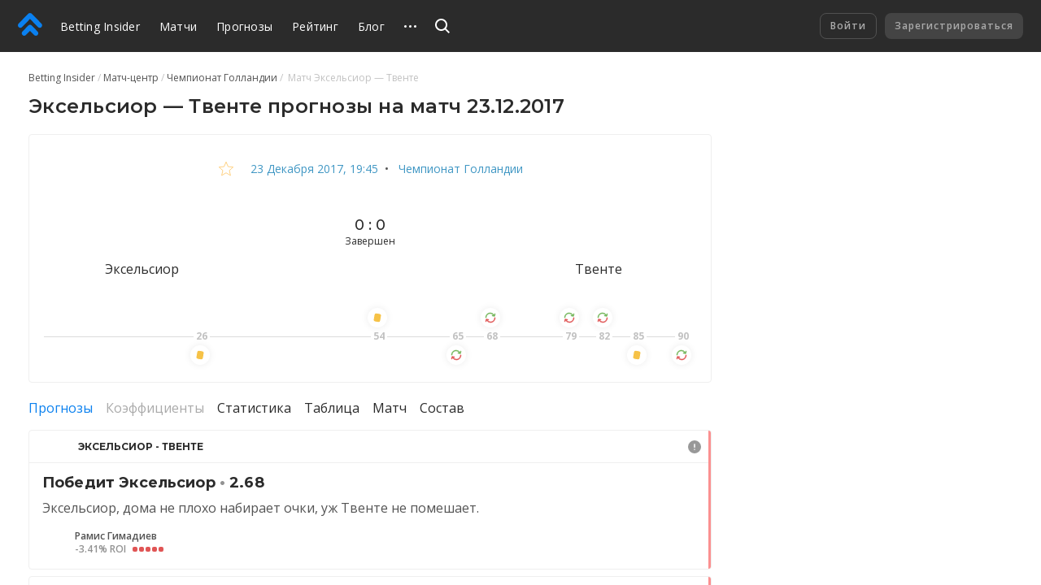

--- FILE ---
content_type: text/html
request_url: https://betting.team/match/1193892
body_size: 52470
content:
<!DOCTYPE html>
<html lang="ru">
    <head>
        <meta charset="utf-8" />
        <title>Эксельсиор - Твенте - прогноз на матч 23 декабря 2017: Чемпионат Голландии</title> <meta data-vue-meta="ssr" data-id="og:image" property="og:image" content="https://pictures.betting.team/image/7e5772f7-2e45-415f-b2b1-fdb5af42c428"><meta data-vue-meta="ssr" data-id="og:image:type" property="og:image:type" content="image/jpeg"><meta data-vue-meta="ssr" data-id="og:image:width" property="og:image:width" content="1200"><meta data-vue-meta="ssr" data-id="og:image:height" property="og:image:height" content="630"><meta data-vue-meta="ssr" data-id="og:type" property="og:type" content="website"><meta data-vue-meta="ssr" data-id="og:site_name" property="og:site_name" content="BettingInsider"><meta data-vue-meta="ssr" data-id="og:url" property="og:url" content="https://betting.team/match/1193892"><meta data-vue-meta="ssr" data-id="og:locale" property="og:locale" content="ru_RU"><meta data-vue-meta="ssr" data-id="fb:app_id" property="fb:app_id" content="1095513947147781"><meta data-vue-meta="ssr" data-id="twitter:site" name="twitter:site" content="@bettinginsider"><meta data-vue-meta="ssr" data-id="twitter:url" name="twitter:url" content="https://betting.team/match/1193892"><meta data-vue-meta="ssr" data-id="twitter:creator" name="twitter:creator" content="@sports_topbet"><meta data-vue-meta="ssr" data-id="twitter:card" property="twitter:card" content="summary_large_image"><meta data-vue-meta="ssr" data-id="twitter:description" property="twitter:description" content="Коэффициенты, прогнозы и ставки на футбол"><meta data-vue-meta="ssr" data-id="apple-itunes-app" name="apple-itunes-app" content="app-id=1356073739"><meta data-vue-meta="ssr" data-id="og:title" property="og:title" content="Эксельсиор - Твенте - прогноз на матч 23 декабря 2017: Чемпионат Голландии"><meta data-vue-meta="ssr" data-id="twitter:title" property="twitter:title" content="Эксельсиор - Твенте - прогноз на матч 23 декабря 2017: Чемпионат Голландии"><meta data-vue-meta="ssr" data-id="description" name="description" content="Футбольный матч «Эксельсиор» — «Твенте»: прогнозы и ставки, составы команд, коэффициенты и прямая трансляция онлайн. Чемпионат Голландии 2017 — Betting Insider"><meta data-vue-meta="ssr" data-id="og:description" property="og:description" content="Футбольный матч «Эксельсиор» — «Твенте»: прогнозы и ставки, составы команд, коэффициенты и прямая трансляция онлайн. Чемпионат Голландии 2017 — Betting Insider"> <link data-vue-meta="ssr" data-id="image_src" rel="image_src" href="https://pictures.betting.team/image/7e5772f7-2e45-415f-b2b1-fdb5af42c428"><link data-vue-meta="ssr" data-id="canonical" rel="canonical" href="https://betting.team/match/1193892"><link data-vue-meta="ssr" data-id="hreflang-en" rel="alternate" href="https://betting-insider.com/match/1193892" hreflang="en"><link data-vue-meta="ssr" data-id="hreflang-ru" rel="alternate" href="https://betting.team/match/1193892" hreflang="ru"><link data-vue-meta="ssr" data-id="hreflang-ru-RU" rel="alternate" href="https://betting.team/match/1193892" hreflang="ru-RU"><link data-vue-meta="ssr" data-id="hreflang-ru-BY" rel="alternate" href="https://betting.team/match/1193892" hreflang="ru-BY"><link data-vue-meta="ssr" data-id="hreflang-ru-UA" rel="alternate" href="https://betting.team/match/1193892" hreflang="ru-UA"><link data-vue-meta="ssr" data-id="hreflang-ru-KZ" rel="alternate" href="https://betting.team/match/1193892" hreflang="ru-KZ">
        <meta name="mobile-web-app-capable" content="yes" />
        <meta name="apple-mobile-web-app-capable" content="yes" />
        <script>
            window.yaContextCb = window.yaContextCb || [];
        </script>
        <script src="https://yandex.ru/ads/system/context.js" async></script>
        <meta
            name="viewport"
            content="width=device-width, initial-scale=1.0, maximum-scale=1.0, user-scalable=no"
        />
        <meta name="theme-color" content="#2B2B2B" />

        <link
            rel="stylesheet"
            href="https://fonts.googleapis.com/css2?family=Montserrat:wght@400;500;600;700&display=swap"
        />
        <link
            rel="stylesheet"
            href="https://fonts.googleapis.com/css2?family=Open+Sans:wght@400;500;600;700&display=swap"
        />

        <link
            rel="shortcut icon"
            href="https://static.betting.team/favicon.png"
            type="image/x-icon"
        />

        <!-- icon for web clip -->
        <link
            href="https://static.betting.team/apple-touch-icon/apple-icon-57x57.png"
            rel="apple-touch-icon"
            sizes="57x57"
        />
        <link
            href="https://static.betting.team/apple-touch-icon/apple-icon-60x60.png"
            rel="apple-touch-icon"
            sizes="60x60"
        />
        <link
            href="https://static.betting.team/apple-touch-icon/apple-icon-72x72.png"
            rel="apple-touch-icon"
            sizes="72x72"
        />
        <link
            href="https://static.betting.team/apple-touch-icon/apple-icon-76x76.png"
            rel="apple-touch-icon"
            sizes="76x76"
        />
        <link
            href="https://static.betting.team/apple-touch-icon/apple-icon-114x114.png"
            rel="apple-touch-icon"
            sizes="114x114"
        />
        <link
            href="https://static.betting.team/apple-touch-icon/apple-icon-120x120.png"
            rel="apple-touch-icon"
            sizes="120x120"
        />
        <link
            href="https://static.betting.team/apple-touch-icon/apple-icon-144x144.png"
            rel="apple-touch-icon"
            sizes="144x144"
        />
        <link
            href="https://static.betting.team/apple-touch-icon/apple-icon-152x152.png"
            rel="apple-touch-icon"
            sizes="152x152"
        />
        <link
            href="https://static.betting.team/apple-touch-icon/apple-icon-180x180.png"
            rel="apple-touch-icon"
            sizes="180x180"
        />

        <script data-vue-meta="ssr" type="application/ld+json">{"@context":"https://schema.org","@type":"SportsEvent","location":{"@type":"Place","name":"Ваудестэйн","address":"Роттердам"},"startDate":"2017-12-23T19:45:00.000Z","name":"Эксельсиор - Твенте","url":"https://betting.team/match/1193892","homeTeam":{"@type":"SportsTeam","name":"Эксельсиор"},"awayTeam":{"@type":"SportsTeam","name":"Твенте"},"description":"Эксельсиор — Твенте: прогнозы и ставки на матч"}</script><script data-vue-meta="ssr" type="application/ld+json">{"@context":"http://schema.org/","@type":"BreadcrumbList","itemListElement":[{"@type":"ListItem","position":1,"item":{"@id":"https://betting.team/","name":"Betting Insider"}},{"@type":"ListItem","position":2,"item":{"@id":"https://betting.team/football/match","name":"Матч-центр"}},{"@type":"ListItem","position":3,"item":{"@id":"https://betting.team/football/tournament/hollandpl","name":"Чемпионат Голландии"}}]}</script>

        <!-- use triple mustache for non-HTML-escaped interpolation -->
        <link rel="preload" href="https://static.betting.team/runtime~app.e9b0b3de907b92a002b2.js" as="script"><link rel="preload" href="https://static.betting.team/app.710726188f46bd4b1d79.css" as="style"><link rel="preload" href="https://static.betting.team/app.308cbc19d960ccc925d9.js" as="script"><link rel="preload" href="https://static.betting.team/1.8a7a1df6e1e9e2ab733f.css" as="style"><link rel="preload" href="https://static.betting.team/1.1143c8fbb33ac8dece98.js" as="script"><link rel="preload" href="https://static.betting.team/22.29179758e825b9b10189.css" as="style"><link rel="preload" href="https://static.betting.team/22.5b30056f2ce181155b1e.js" as="script"><link rel="preload" href="https://static.betting.team/9.983759b1241aa40a450c.css" as="style"><link rel="preload" href="https://static.betting.team/9.d52d1599adf16ba35a5c.js" as="script"><link rel="preload" href="https://static.betting.team/2.c0594598cedeee5143c4.css" as="style"><link rel="preload" href="https://static.betting.team/2.67410f3a89c938438fa8.js" as="script"><link rel="preload" href="https://static.betting.team/3.bf4c388a759c63bdf871.css" as="style"><link rel="preload" href="https://static.betting.team/3.646873bb9ae4d15c6c40.js" as="script"><link rel="preload" href="https://static.betting.team/10.be70e793d5afac1ccb48.css" as="style"><link rel="preload" href="https://static.betting.team/10.87ce38f26499699a8ffa.js" as="script"> <link rel="stylesheet" href="https://static.betting.team/app.710726188f46bd4b1d79.css"><link rel="stylesheet" href="https://static.betting.team/1.8a7a1df6e1e9e2ab733f.css"><link rel="stylesheet" href="https://static.betting.team/22.29179758e825b9b10189.css"><link rel="stylesheet" href="https://static.betting.team/9.983759b1241aa40a450c.css"><link rel="stylesheet" href="https://static.betting.team/2.c0594598cedeee5143c4.css"><link rel="stylesheet" href="https://static.betting.team/3.bf4c388a759c63bdf871.css"><link rel="stylesheet" href="https://static.betting.team/10.be70e793d5afac1ccb48.css">
    </head>
    <body>
        <div data-server-rendered="true" id="app" class="layout" data-v-0857eac1><!----><!----><div data-v-73fbe5ee data-v-0857eac1><div data-v-9c8ca766 data-v-73fbe5ee><div class="adfox__wrapper" data-v-9c8ca766><div id="adfox_undefined" style="display:;"></div></div><div id="bi-dfp-1" style="display:none;" data-v-9c8ca766></div></div><!----></div><div class="header-wrap" data-v-5481f552 data-v-0857eac1><div data-v-9c8ca766 data-v-5481f552><div class="adfox__wrapper" data-v-9c8ca766><div id="adfox_undefined" style="display:;"></div></div><div id="bi-dfp-2" style="display:none;" data-v-9c8ca766></div></div><!----><header class="header" data-v-5481f552 data-v-5481f552><!----><a href="/" class="header__logo router-link-active" data-v-5481f552><svg width="44px" height="40px" viewBox="0 0 44 40" version="1.1" xmlns="http://www.w3.org/2000/svg" xmlns:xlink="http://www.w3.org/1999/xlink" class="ui-icon" data-v-5481f552><g transform="translate(22.000000, 20.000000) rotate(-90.000000) translate(-22.000000, -20.000000) translate(2.000000, -2.000000)"><path d="M18.0397468,18.7542161 C18.8979747,19.6114575 19.3268354,20.7352276 19.3268354,21.8589977 C19.3268354,22.9822621 18.8979747,24.1060322 18.0397468,24.9637793 L7.5035443,35.4873655 C6.64531646,36.3441011 5.52025316,36.7719632 4.3956962,36.7719632 C3.27063291,36.7719632 2.14556962,36.3441011 1.28734177,35.4858483 C-0.429113924,33.772377 -0.429113924,30.9927908 1.28734177,29.2772966 L8.71518987,21.8589977 L1.28734177,14.4401931 C-0.429113924,12.7252046 -0.429113924,9.94511264 1.28734177,8.23164138 C3.00379747,6.51614713 5.78658228,6.51665287 7.5035443,8.23062989 L18.0397468,18.7542161 Z M38.5836962,18.4387816 C39.5224304,19.3764368 39.9442025,20.6327126 39.8561013,21.8591494 C39.9442025,23.0850805 39.5224304,24.3408506 38.5836962,25.278 L21.4105316,42.431931 C20.5523038,43.2896782 19.4277468,43.718046 18.3026835,43.718046 C17.1776203,43.718046 16.052557,43.2896782 15.1948354,42.4329425 C13.4778734,40.7184598 13.4778734,37.9388736 15.1948354,36.2233793 L29.5750886,21.8591494 L15.1948354,7.49390805 C13.4778734,5.78043678 13.4778734,3.00034483 15.1948354,1.28535632 C16.9107848,-0.42862069 19.6940759,-0.42862069 21.4105316,1.28535632 L38.5836962,18.4387816 Z"></path></g></svg></a><div class="burger header__burger" data-v-72390b76 data-v-5481f552><span data-v-72390b76></span><span data-v-72390b76></span><span data-v-72390b76></span></div><nav class="menu-desktop header__menu" data-v-a0fff75a data-v-5481f552><a href="/" class="menu-desktop__link router-link-active menu-desktop__link--home" data-v-a0fff75a>
        Betting Insider
    </a><a href="/football/match" class="menu-desktop__link" data-v-a0fff75a>
        Матчи
    </a><a href="/football" class="menu-desktop__link" data-v-a0fff75a>
        Прогнозы
    </a><a href="/rating" class="menu-desktop__link" data-v-a0fff75a>
        Рейтинг
    </a><a href="/blog" class="menu-desktop__link" data-v-a0fff75a>
        Блог
    </a><a href="/blog/guide" class="menu-desktop__link" data-v-a0fff75a>
        FAQ
    </a><a href="/wiki" class="menu-desktop__link" data-v-a0fff75a>
        База знаний
    </a><!----><div class="menu-desktop__more" data-v-a0fff75a><svg width="15" height="3" xmlns="http://www.w3.org/2000/svg" class="ui-icon" data-v-a0fff75a><path d="M13.5 3a1.5 1.5 0 110-3 1.5 1.5 0 010 3zm-6 0a1.5 1.5 0 110-3 1.5 1.5 0 010 3zm-6 0a1.5 1.5 0 110-3 1.5 1.5 0 010 3z"></path></svg><div class="the-header-drop-menu menu-desktop__drop dir-left" data-v-68f459ba data-v-a0fff75a><a href="/rating" data-v-a0fff75a>
                Рейтинг
            </a><a href="/blog" data-v-a0fff75a>
                Блог
            </a><a href="/blog/guide" data-v-a0fff75a>
                FAQ
            </a><a href="/wiki" data-v-a0fff75a>
                База знаний
            </a><!----></div></div><!----></nav><div class="header__search" data-v-5481f552><div class="search" data-v-72e33888 data-v-5481f552><div class="search__container" style="width:;" data-v-72e33888><div class="search__toggle" data-v-72e33888><svg width="18" height="18" viewBox="0 0 18 18" xmlns="http://www.w3.org/2000/svg" class="ui-icon search__pointer" data-v-72e33888><path d="M7.5 15C3.35786 15 0 11.6421 0 7.5C0 3.35786 3.35786 0 7.5 0C11.6421 0 15 3.35786 15 7.5C15 9.20858 14.4287 10.7837 13.4666 12.0448L18 16.5452L16.5858 17.9595L12.0535 13.46C10.7909 14.4261 9.21249 15 7.5 15ZM7.5 13C10.5376 13 13 10.5376 13 7.5C13 4.46243 10.5376 2 7.5 2C4.46243 2 2 4.46243 2 7.5C2 10.5376 4.46243 13 7.5 13Z"></path></svg><svg width="24" height="24" viewBox="0 0 24 24" fill="none" xmlns="http://www.w3.org/2000/svg" class="ui-icon search__close" data-v-72e33888><path fill-rule="evenodd" clip-rule="evenodd" d="M5.8324 17.0464C5.52273 17.3561 5.52273 17.8582 5.8324 18.1678C6.14207 18.4775 6.64414 18.4775 6.95381 18.1678L12.0001 13.1215L17.0464 18.1679C17.3561 18.4775 17.8582 18.4775 18.1678 18.1679C18.4775 17.8582 18.4775 17.3561 18.1678 17.0464L13.1215 12.0001L18.1679 6.95376C18.4776 6.64409 18.4776 6.14202 18.1679 5.83235C17.8582 5.52268 17.3562 5.52268 17.0465 5.83235L12.0001 10.8787L6.95376 5.83236C6.64409 5.52269 6.14202 5.52269 5.83235 5.83236C5.52268 6.14203 5.52268 6.6441 5.83235 6.95377L10.8787 12.0001L5.8324 17.0464Z"></path></svg></div><!----></div><!----><!----></div></div><div class="header__title" data-v-5481f552><a href="/" class="header__title-link router-link-active" data-v-5481f552>
                    Betting Insider
                </a></div><!----><!----><div class="profile flip-wrap header__right" data-v-02f6a628 data-v-5481f552><div class="profile__auth" data-v-02f6a628 data-v-02f6a628><button disabled="disabled" class="profile__signin" data-v-02f6a628>
                Войти
            </button><button disabled="disabled" class="profile__register" data-v-02f6a628>
                Зарегистрироваться
            </button></div><!----></div></header></div><div id="one-tap" class="one-tap-container" data-v-bc83d34e data-v-0857eac1></div><!----><div class="l-content" data-v-0857eac1><div class="column-top" data-v-0857eac1><div><section class="mobile-branding"><div data-v-9c8ca766><div class="adfox__wrapper" data-v-9c8ca766><div id="adfox_undefined" style="display:;"></div></div><div id="bi-dfp-3" style="display:none;" data-v-9c8ca766></div></div><!----><!----></section></div></div><div class="l-columns" data-v-0857eac1><div class="view-match column-main" data-v-ee3c86e0 data-v-0857eac1><nav class="ui-breadcrumbs" data-v-4db8fb2c data-v-ee3c86e0><span class="ui-breadcrumbs__item" data-v-4db8fb2c><a href="/" class="ui-breadcrumbs__active" data-v-4db8fb2c><span data-v-4db8fb2c>Betting Insider</span></a></span><span class="ui-breadcrumbs__item" data-v-4db8fb2c><a href="/football/match" data-v-4db8fb2c><span data-v-4db8fb2c>Матч-центр</span></a></span><span class="ui-breadcrumbs__item" data-v-4db8fb2c><a href="/football/tournament/hollandpl" data-v-4db8fb2c><span data-v-4db8fb2c>Чемпионат Голландии</span></a></span><span class="ui-breadcrumbs__item" data-v-4db8fb2c><span data-v-4db8fb2c>
            Матч Эксельсиор — Твенте
        </span></span></nav><div class="bi-page-header bi-layout" data-v-ee3c86e0><div class="bi-page-header__main"><h1 class="bi-header-4" data-v-ee3c86e0><span data-v-ee3c86e0>Эксельсиор — Твенте прогнозы на матч 23.12.2017</span></h1></div><!----></div><!----><div class="bi-block view-match__header" data-v-ee3c86e0><div class="view-match__tournament bi-body-2" data-v-ee3c86e0><div class="ui-tooltip view-match__favorites" data-v-ee3c86e0><svg xmlns="http://www.w3.org/2000/svg" viewBox="0 0 20 19" width="20" height="19" class="star view-match__favorites-star" data-v-79bb05d4 data-v-ee3c86e0><path fill="none" stroke="#FDB333" d="M10.0000032,1.28119122 L7.53383605,7.09940252 L1.22165821,7.64101382 L6.01033248,11.7906153 L4.57509266,17.9607386 L10,14.6891329 L15.4249073,17.9607386 L13.9896675,11.7906153 L18.7783424,7.64101332 L12.4662048,7.09940252 L10.0000032,1.28119122 Z" data-v-79bb05d4></path></svg><!----></div><!----><a href="/football/match/2017-12-23" class="link-info-inner" data-v-ee3c86e0><time itemprop="startDate" content="2017-12-23T19:45:00.000Z" datetime="2017-12-23T19:45:00.000Z" class="ui-date t-capitalize" data-v-ee3c86e0>23 декабря 2017, 19:45</time></a><span data-v-ee3c86e0>  •  </span><a href="/football/tournament/hollandpl" class="link-info-inner" data-v-ee3c86e0>
                    Чемпионат Голландии
                </a></div><div class="the-match-board" data-v-3ad3de02 data-v-ee3c86e0><div itemscope="itemscope" itemtype="http://schema.org/SportsTeam" itemprop="homeTeam" class="match-team is-align-left" data-v-22aa8dcb data-v-3ad3de02><span class="ui-avatar match-team__avatar is-team is-size--md" data-v-d633cb00 data-v-22aa8dcb><span role="img" aria-label="Эксельсиор - футбольный клуб. Прогнозы на матча Эксельсиор — Твенте" class="ui-avatar__img" style="background-image:url(https://pictures.betting.team/image/93b7dd00-03d6-40e3-8449-41770d537172?w=80&amp;h=80&amp;c=1);" data-v-d633cb00></span></span><span itemprop="name" class="match-team__name" data-v-22aa8dcb>Эксельсиор</span></div><div class="the-match-board__main" data-v-3ad3de02><!----><div class="the-match-board__score bi-header-6" data-v-3ad3de02>
                0 : 0

                <!----></div><div class="the-match-board-finished__state t-capitalize bi-subtitle-1" data-v-3ad3de02>
                завершен
            </div></div><div itemscope="itemscope" itemtype="http://schema.org/SportsTeam" itemprop="awayTeam" class="match-team is-align-right" data-v-22aa8dcb data-v-3ad3de02><span class="ui-avatar match-team__avatar is-team is-size--md" data-v-d633cb00 data-v-22aa8dcb><span role="img" aria-label="Твенте - футбольный клуб. Прогнозы на матча Эксельсиор — Твенте" class="ui-avatar__img" style="background-image:url(https://pictures.betting.team/image/3f06b9f3-7ed3-4497-bbf2-5ed4d3058556?w=80&amp;h=80&amp;c=1);" data-v-d633cb00></span></span><span itemprop="name" class="match-team__name" data-v-22aa8dcb>Твенте</span></div></div><!----><div class="w-match-events bi-hide-xs" data-v-ee3c86e0><div class="w-match-events__events"><div class="line-events" style="flex:1 1 28.88888888888889%;" data-v-4f3d45c5></div><div class="w-match-events__time"><span>26</span><!----><div class="w-match-events__team is-bottom"><div class="ui-tooltip"><div class="event w-match-events__event" data-v-83dfcc1a><svg width="16" height="16" viewBox="0 0 16 16" fill="none" xmlns="http://www.w3.org/2000/svg" class="ui-icon t-color-yellow" data-v-83dfcc1a><rect x="4.524" y="1.802" width="9" height="11" rx="2.5" transform="rotate(10 4.524 1.802)" stroke="#fff"></rect></svg><!----></div><!----></div></div></div><div class="line-events w-match-events__line" style="flex:1 1 31.11111111111111%;" data-v-4f3d45c5></div><div class="w-match-events__time"><span>54</span><div class="w-match-events__team is-top"><div class="ui-tooltip"><div class="event w-match-events__event" data-v-83dfcc1a><svg width="16" height="16" viewBox="0 0 16 16" fill="none" xmlns="http://www.w3.org/2000/svg" class="ui-icon t-color-yellow" data-v-83dfcc1a><rect x="4.524" y="1.802" width="9" height="11" rx="2.5" transform="rotate(10 4.524 1.802)" stroke="#fff"></rect></svg><!----></div><!----></div></div><!----></div><div class="line-events w-match-events__line" style="flex:1 1 12.222222222222221%;" data-v-4f3d45c5></div><div class="w-match-events__time"><span>65</span><!----><div class="w-match-events__team is-bottom"><div class="ui-tooltip"><div class="event w-match-events__event" data-v-83dfcc1a><svg width="14" height="14" viewBox="0 0 14 14" fill="none" xmlns="http://www.w3.org/2000/svg" class="ui-icon" data-v-83dfcc1a><path d="M12.57 1.999a.44.44 0 0 0-.521.338l-.32 1.496A5.707 5.707 0 0 0 6.802 1c-3.15 0-5.713 2.571-5.713 5.732a.44.44 0 1 0 .88 0c0-2.674 2.168-4.85 4.833-4.85a4.83 4.83 0 0 1 4.181 2.414l-1.465-.315a.44.44 0 0 0-.184.862l2.515.541a.437.437 0 0 0 .522-.339l.539-2.523a.441.441 0 0 0-.338-.523z" fill="#72B65A" stroke="#72B65A" stroke-width=".6"></path><path d="M1.436 12.002a.44.44 0 0 0 .522-.34l.319-1.495A5.707 5.707 0 0 0 7.206 13c3.15 0 5.712-2.571 5.712-5.732a.44.44 0 1 0-.879 0c0 2.674-2.168 4.85-4.833 4.85a4.83 4.83 0 0 1-4.181-2.414l1.465.315a.441.441 0 0 0 .184-.862l-2.515-.541a.437.437 0 0 0-.522.339l-.539 2.523c-.05.238.1.472.338.524z" fill="#E05555" stroke="#E05555" stroke-width=".6"></path></svg><!----></div><!----></div></div></div><div class="line-events w-match-events__line" style="flex:1 1 3.3333333333333335%;" data-v-4f3d45c5></div><div class="w-match-events__time"><span>68</span><div class="w-match-events__team is-top"><div class="ui-tooltip"><div class="event w-match-events__event" data-v-83dfcc1a><svg width="14" height="14" viewBox="0 0 14 14" fill="none" xmlns="http://www.w3.org/2000/svg" class="ui-icon" data-v-83dfcc1a><path d="M12.57 1.999a.44.44 0 0 0-.521.338l-.32 1.496A5.707 5.707 0 0 0 6.802 1c-3.15 0-5.713 2.571-5.713 5.732a.44.44 0 1 0 .88 0c0-2.674 2.168-4.85 4.833-4.85a4.83 4.83 0 0 1 4.181 2.414l-1.465-.315a.44.44 0 0 0-.184.862l2.515.541a.437.437 0 0 0 .522-.339l.539-2.523a.441.441 0 0 0-.338-.523z" fill="#72B65A" stroke="#72B65A" stroke-width=".6"></path><path d="M1.436 12.002a.44.44 0 0 0 .522-.34l.319-1.495A5.707 5.707 0 0 0 7.206 13c3.15 0 5.712-2.571 5.712-5.732a.44.44 0 1 0-.879 0c0 2.674-2.168 4.85-4.833 4.85a4.83 4.83 0 0 1-4.181-2.414l1.465.315a.441.441 0 0 0 .184-.862l-2.515-.541a.437.437 0 0 0-.522.339l-.539 2.523c-.05.238.1.472.338.524z" fill="#E05555" stroke="#E05555" stroke-width=".6"></path></svg><!----></div><!----></div></div><!----></div><div class="line-events w-match-events__line" style="flex:1 1 12.222222222222221%;" data-v-4f3d45c5></div><div class="w-match-events__time"><span>79</span><div class="w-match-events__team is-top"><div class="ui-tooltip"><div class="event w-match-events__event" data-v-83dfcc1a><svg width="14" height="14" viewBox="0 0 14 14" fill="none" xmlns="http://www.w3.org/2000/svg" class="ui-icon" data-v-83dfcc1a><path d="M12.57 1.999a.44.44 0 0 0-.521.338l-.32 1.496A5.707 5.707 0 0 0 6.802 1c-3.15 0-5.713 2.571-5.713 5.732a.44.44 0 1 0 .88 0c0-2.674 2.168-4.85 4.833-4.85a4.83 4.83 0 0 1 4.181 2.414l-1.465-.315a.44.44 0 0 0-.184.862l2.515.541a.437.437 0 0 0 .522-.339l.539-2.523a.441.441 0 0 0-.338-.523z" fill="#72B65A" stroke="#72B65A" stroke-width=".6"></path><path d="M1.436 12.002a.44.44 0 0 0 .522-.34l.319-1.495A5.707 5.707 0 0 0 7.206 13c3.15 0 5.712-2.571 5.712-5.732a.44.44 0 1 0-.879 0c0 2.674-2.168 4.85-4.833 4.85a4.83 4.83 0 0 1-4.181-2.414l1.465.315a.441.441 0 0 0 .184-.862l-2.515-.541a.437.437 0 0 0-.522.339l-.539 2.523c-.05.238.1.472.338.524z" fill="#E05555" stroke="#E05555" stroke-width=".6"></path></svg><!----></div><!----></div></div><!----></div><div class="line-events w-match-events__line" style="flex:1 1 3.3333333333333335%;" data-v-4f3d45c5></div><div class="w-match-events__time"><span>82</span><div class="w-match-events__team is-top"><div class="ui-tooltip"><div class="event w-match-events__event" data-v-83dfcc1a><svg width="14" height="14" viewBox="0 0 14 14" fill="none" xmlns="http://www.w3.org/2000/svg" class="ui-icon" data-v-83dfcc1a><path d="M12.57 1.999a.44.44 0 0 0-.521.338l-.32 1.496A5.707 5.707 0 0 0 6.802 1c-3.15 0-5.713 2.571-5.713 5.732a.44.44 0 1 0 .88 0c0-2.674 2.168-4.85 4.833-4.85a4.83 4.83 0 0 1 4.181 2.414l-1.465-.315a.44.44 0 0 0-.184.862l2.515.541a.437.437 0 0 0 .522-.339l.539-2.523a.441.441 0 0 0-.338-.523z" fill="#72B65A" stroke="#72B65A" stroke-width=".6"></path><path d="M1.436 12.002a.44.44 0 0 0 .522-.34l.319-1.495A5.707 5.707 0 0 0 7.206 13c3.15 0 5.712-2.571 5.712-5.732a.44.44 0 1 0-.879 0c0 2.674-2.168 4.85-4.833 4.85a4.83 4.83 0 0 1-4.181-2.414l1.465.315a.441.441 0 0 0 .184-.862l-2.515-.541a.437.437 0 0 0-.522.339l-.539 2.523c-.05.238.1.472.338.524z" fill="#E05555" stroke="#E05555" stroke-width=".6"></path></svg><!----></div><!----></div></div><!----></div><div class="line-events w-match-events__line" style="flex:1 1 3.3333333333333335%;" data-v-4f3d45c5></div><div class="w-match-events__time"><span>85</span><!----><div class="w-match-events__team is-bottom"><div class="ui-tooltip"><div class="event w-match-events__event" data-v-83dfcc1a><svg width="16" height="16" viewBox="0 0 16 16" fill="none" xmlns="http://www.w3.org/2000/svg" class="ui-icon t-color-yellow" data-v-83dfcc1a><rect x="4.524" y="1.802" width="9" height="11" rx="2.5" transform="rotate(10 4.524 1.802)" stroke="#fff"></rect></svg><!----></div><!----></div></div></div><div class="line-events w-match-events__line" style="flex:1 1 5.555555555555555%;" data-v-4f3d45c5></div><div class="w-match-events__time"><span>90</span><!----><div class="w-match-events__team is-bottom"><div class="ui-tooltip"><div class="event w-match-events__event" data-v-83dfcc1a><svg width="14" height="14" viewBox="0 0 14 14" fill="none" xmlns="http://www.w3.org/2000/svg" class="ui-icon" data-v-83dfcc1a><path d="M12.57 1.999a.44.44 0 0 0-.521.338l-.32 1.496A5.707 5.707 0 0 0 6.802 1c-3.15 0-5.713 2.571-5.713 5.732a.44.44 0 1 0 .88 0c0-2.674 2.168-4.85 4.833-4.85a4.83 4.83 0 0 1 4.181 2.414l-1.465-.315a.44.44 0 0 0-.184.862l2.515.541a.437.437 0 0 0 .522-.339l.539-2.523a.441.441 0 0 0-.338-.523z" fill="#72B65A" stroke="#72B65A" stroke-width=".6"></path><path d="M1.436 12.002a.44.44 0 0 0 .522-.34l.319-1.495A5.707 5.707 0 0 0 7.206 13c3.15 0 5.712-2.571 5.712-5.732a.44.44 0 1 0-.879 0c0 2.674-2.168 4.85-4.833 4.85a4.83 4.83 0 0 1-4.181-2.414l1.465.315a.441.441 0 0 0 .184-.862l-2.515-.541a.437.437 0 0 0-.522.339l-.539 2.523c-.05.238.1.472.338.524z" fill="#E05555" stroke="#E05555" stroke-width=".6"></path></svg><!----></div><!----></div></div></div><div class="line-events w-match-events__line" style="flex:1 1 NaN%;" data-v-4f3d45c5></div><div class="w-match-events__time"><!----><!----><!----></div><div class="line-events w-match-events__line" style="flex:1 1 NaN%;" data-v-4f3d45c5></div></div></div></div><!----><!----><section class="pr-block-header__wrapper mt-20" data-v-f9bcc49a data-v-ee3c86e0><div class="pr-block-header__dfp" data-v-9c8ca766 data-v-f9bcc49a><div class="adfox__wrapper" data-v-9c8ca766><div id="adfox_undefined" style="display:;"></div></div><div id="bi-dfp-4" style="display:none;" data-v-9c8ca766></div></div><div class="pr-block-header" style="color:;background-color:;display:none;" data-v-f9bcc49a><span class="pr-block-header__btn" data-v-f9bcc49a><img src="" alt="" data-v-f9bcc49a></span><span class="pr-block-header__text" data-v-f9bcc49a></span><!----><span class="bi-subtitle-3" style="grid-column:span 3;color:#fff;" data-v-f9bcc49a>
            
        </span></div></section><!----><!----><!----><div class="mt-20" data-v-56ac3f2c data-v-ee3c86e0><div class="ui-switch bi-hide-scroll match-stat__switch" data-v-51c03943 data-v-56ac3f2c><div class="ui-switch__item is-active" data-v-51c03943><span class="ui-switch__trigger link-primary-inner" data-v-51c03943>
            Прогнозы
        </span></div><div class="ui-switch__item is-disable" data-v-51c03943><span class="ui-switch__trigger ui-switch__item--disabled" data-v-51c03943>
            Коэффициенты
        </span></div><div class="ui-switch__item" data-v-51c03943><span class="ui-switch__trigger link-dark-inner" data-v-51c03943>
            Статистика
        </span></div><div class="ui-switch__item" data-v-51c03943><span class="ui-switch__trigger link-dark-inner" data-v-51c03943>
            Таблица
        </span></div><div class="ui-switch__item" data-v-51c03943><span class="ui-switch__trigger link-dark-inner" data-v-51c03943>
            Матч
        </span></div><div class="ui-switch__item" data-v-51c03943><span class="ui-switch__trigger link-dark-inner" data-v-51c03943>
            Состав
        </span></div></div><div style="display:;" data-v-56ac3f2c><div class="predictions-list" data-v-0dac05e2 data-v-56ac3f2c><div class="bi-infinite-list" data-v-0dac05e2><div infinite-scroll-disabled="autoLoadDisabled" infinite-scroll-distance="500"><div class="predictions-list__item bi-block--list-item" data-v-0dac05e2><div class="prediction bi-block prediction--is-lose" data-v-259c6872 data-v-56ac3f2c><!----><div class="prediction__header" data-v-259c6872><span class="ui-avatar prediction__team-logo is-team is-size--xxs" data-v-d633cb00 data-v-259c6872><span role="img" aria-label="" class="ui-avatar__img" style="background-image:url(https://pictures.betting.team/image/60506320-21cd-4015-b506-077d8268c714?w=32&amp;h=32&amp;c=1);" data-v-d633cb00></span></span><span class="ui-avatar prediction__team-logo is-team is-size--xxs" data-v-d633cb00 data-v-259c6872><span role="img" aria-label="" class="ui-avatar__img" style="background-image:url(https://pictures.betting.team/image/1e832445-2ac7-40fa-8414-622d5d373ad3?w=32&amp;h=32&amp;c=1);" data-v-d633cb00></span></span><a href="/match/1193892" aria-current="page" class="match-link__wrapper prediction__teams link-dark-inner bi-overline router-link-exact-active router-link-active" data-v-10046ecc data-v-259c6872>
            Эксельсиор - Твенте
        </a><!----><div class="report-button" data-v-7f5f4db6 data-v-259c6872><div class="ui-tooltip" data-v-7f5f4db6><button class="report-button__report" data-v-7f5f4db6><svg width="24" height="24" viewBox="0 0 24 24" fill="#fff" xmlns="http://www.w3.org/2000/svg" class="ui-icon" data-v-7f5f4db6><path fill-rule="evenodd" clip-rule="evenodd" d="M12 20a8 8 0 1 0 0-16 8 8 0 0 0 0 16zm0-11.8a.87.87 0 0 0-.53.18.57.57 0 0 0-.22.43v3.67a.548.548 0 0 0 .22.43.86.86 0 0 0 1 0 .549.549 0 0 0 .22-.43V8.81a.57.57 0 0 0-.22-.43.86.86 0 0 0-.47-.18zm0 6.12a.76.76 0 0 0-.42.12.75.75 0 0 0-.27.34.8.8 0 0 0-.05.43c.027.146.1.28.21.38a.72.72 0 0 0 .38.21.7.7 0 0 0 .43-.05.75.75 0 0 0 .34-.27.75.75 0 0 0-.62-1.16z"></path></svg></button><!----></div></div></div><div class="prediction__body" data-v-259c6872><div class="prediction-odd bi-header-3 prediction__odd-item" data-v-5eed65ec data-v-259c6872><span data-v-5eed65ec><span data-v-5eed65ec>Победит Эксельсиор</span></span><span data-v-5eed65ec><span class="prediction-odd__separator" data-v-5eed65ec> • </span>2.68
    </span></div><!----><div class="prediction-comment link-decoration-none" data-v-1c543762 data-v-259c6872><div class="text-roll prediction-comment__text is-clip" data-v-5f7f107a data-v-1c543762><div class="text" style="max-height:22rem;overflow:hidden;" data-v-5f7f107a><p class="prediction-comment__description" data-v-5f7f107a data-v-1c543762>Эксельсиор, дома не плохо набирает очки, уж Твенте не помешает.</p><!----></div></div></div></div><div class="prediction__footer" data-v-259c6872><div class="prediction__user" data-v-259c6872><span class="ui-avatar prediction__user-avatar is-user is-size--sm" data-v-d633cb00 data-v-259c6872><span role="img" aria-label="" class="ui-avatar__img" style="background-image:url(https://pictures.betting.team/image/e739a77e-3e00-4697-b5cb-970b39a07eb4?w=64&amp;h=64&amp;c=1);" data-v-d633cb00></span></span><div class="prediction__user-wrapper" data-v-259c6872><a href="/profile/13116" class="prediction__user-name bi-subtitle-2 link-text-inner" data-v-259c6872>
                    Рамис Гимадиев
                </a><div class="prediction__stat" data-v-259c6872><span class="prediction__roi bi-subtitle-2" data-v-259c6872>
                        -3.41% ROI
                    </span><div class="tip-shape" data-v-52000b41 data-v-259c6872><span class="tip-shape__point is-lose" data-v-52000b41></span><span class="tip-shape__point is-lose" data-v-52000b41></span><span class="tip-shape__point is-lose" data-v-52000b41></span><span class="tip-shape__point is-lose" data-v-52000b41></span><span class="tip-shape__point is-lose" data-v-52000b41></span></div></div></div></div><div data-v-259c6872><div class="prediction__footer-right" data-v-259c6872><!----></div></div></div><span class="bi-subtitle-3" style="padding-left:1.6rem;display:flex;justify-content:flex-end;" data-v-259c6872>
        
    </span></div></div><div class="predictions-list__item bi-block--list-item" data-v-0dac05e2><div class="prediction bi-block prediction--is-lose" data-v-259c6872 data-v-56ac3f2c><!----><div class="prediction__header" data-v-259c6872><span class="ui-avatar prediction__team-logo is-team is-size--xxs" data-v-d633cb00 data-v-259c6872><span role="img" aria-label="" class="ui-avatar__img" style="background-image:url(https://pictures.betting.team/image/60506320-21cd-4015-b506-077d8268c714?w=32&amp;h=32&amp;c=1);" data-v-d633cb00></span></span><span class="ui-avatar prediction__team-logo is-team is-size--xxs" data-v-d633cb00 data-v-259c6872><span role="img" aria-label="" class="ui-avatar__img" style="background-image:url(https://pictures.betting.team/image/1e832445-2ac7-40fa-8414-622d5d373ad3?w=32&amp;h=32&amp;c=1);" data-v-d633cb00></span></span><a href="/match/1193892" aria-current="page" class="match-link__wrapper prediction__teams link-dark-inner bi-overline router-link-exact-active router-link-active" data-v-10046ecc data-v-259c6872>
            Эксельсиор - Твенте
        </a><!----><div class="report-button" data-v-7f5f4db6 data-v-259c6872><div class="ui-tooltip" data-v-7f5f4db6><button class="report-button__report" data-v-7f5f4db6><svg width="24" height="24" viewBox="0 0 24 24" fill="#fff" xmlns="http://www.w3.org/2000/svg" class="ui-icon" data-v-7f5f4db6><path fill-rule="evenodd" clip-rule="evenodd" d="M12 20a8 8 0 1 0 0-16 8 8 0 0 0 0 16zm0-11.8a.87.87 0 0 0-.53.18.57.57 0 0 0-.22.43v3.67a.548.548 0 0 0 .22.43.86.86 0 0 0 1 0 .549.549 0 0 0 .22-.43V8.81a.57.57 0 0 0-.22-.43.86.86 0 0 0-.47-.18zm0 6.12a.76.76 0 0 0-.42.12.75.75 0 0 0-.27.34.8.8 0 0 0-.05.43c.027.146.1.28.21.38a.72.72 0 0 0 .38.21.7.7 0 0 0 .43-.05.75.75 0 0 0 .34-.27.75.75 0 0 0-.62-1.16z"></path></svg></button><!----></div></div></div><div class="prediction__body" data-v-259c6872><div class="prediction-odd bi-header-3 prediction__odd-item" data-v-5eed65ec data-v-259c6872><span data-v-5eed65ec><span data-v-5eed65ec>Тотал больше 2.5</span></span><span data-v-5eed65ec><span class="prediction-odd__separator" data-v-5eed65ec> • </span>1.909
    </span></div><!----><div class="prediction-comment link-decoration-none" data-v-1c543762 data-v-259c6872><div class="text-roll prediction-comment__text is-clip" data-v-5f7f107a data-v-1c543762><div class="text" style="max-height:22rem;overflow:hidden;" data-v-5f7f107a><p class="prediction-comment__description" data-v-5f7f107a data-v-1c543762>Думаю волевая победа</p><!----></div></div></div></div><div class="prediction__footer" data-v-259c6872><div class="prediction__user" data-v-259c6872><span class="ui-avatar prediction__user-avatar is-user is-size--sm" data-v-d633cb00 data-v-259c6872><span role="img" aria-label="" class="ui-avatar__img" style="background-image:url(https://pictures.betting.team/image/4596d285-8111-4439-8c00-e4bfc0ccd408?w=64&amp;h=64&amp;c=1);" data-v-d633cb00></span></span><div class="prediction__user-wrapper" data-v-259c6872><a href="/profile/13137" class="prediction__user-name bi-subtitle-2 link-text-inner" data-v-259c6872>
                    Ваня Семенов
                </a><div class="prediction__stat" data-v-259c6872><span class="prediction__roi bi-subtitle-2" data-v-259c6872>
                        0.95% ROI
                    </span><div class="tip-shape" data-v-52000b41 data-v-259c6872><span class="tip-shape__point is-lose" data-v-52000b41></span><span class="tip-shape__point is-lose" data-v-52000b41></span><span class="tip-shape__point is-lose" data-v-52000b41></span><span class="tip-shape__point is-win" data-v-52000b41></span><span class="tip-shape__point is-return" data-v-52000b41></span></div></div></div></div><div data-v-259c6872><div class="prediction__footer-right" data-v-259c6872><!----></div></div></div><span class="bi-subtitle-3" style="padding-left:1.6rem;display:flex;justify-content:flex-end;" data-v-259c6872>
        
    </span></div></div><div class="predictions-list__item bi-block--list-item" data-v-0dac05e2><div class="prediction bi-block prediction--is-lose" data-v-259c6872 data-v-56ac3f2c><!----><div class="prediction__header" data-v-259c6872><span class="ui-avatar prediction__team-logo is-team is-size--xxs" data-v-d633cb00 data-v-259c6872><span role="img" aria-label="" class="ui-avatar__img" style="background-image:url(https://pictures.betting.team/image/60506320-21cd-4015-b506-077d8268c714?w=32&amp;h=32&amp;c=1);" data-v-d633cb00></span></span><span class="ui-avatar prediction__team-logo is-team is-size--xxs" data-v-d633cb00 data-v-259c6872><span role="img" aria-label="" class="ui-avatar__img" style="background-image:url(https://pictures.betting.team/image/1e832445-2ac7-40fa-8414-622d5d373ad3?w=32&amp;h=32&amp;c=1);" data-v-d633cb00></span></span><a href="/match/1193892" aria-current="page" class="match-link__wrapper prediction__teams link-dark-inner bi-overline router-link-exact-active router-link-active" data-v-10046ecc data-v-259c6872>
            Эксельсиор - Твенте
        </a><!----><div class="report-button" data-v-7f5f4db6 data-v-259c6872><div class="ui-tooltip" data-v-7f5f4db6><button class="report-button__report" data-v-7f5f4db6><svg width="24" height="24" viewBox="0 0 24 24" fill="#fff" xmlns="http://www.w3.org/2000/svg" class="ui-icon" data-v-7f5f4db6><path fill-rule="evenodd" clip-rule="evenodd" d="M12 20a8 8 0 1 0 0-16 8 8 0 0 0 0 16zm0-11.8a.87.87 0 0 0-.53.18.57.57 0 0 0-.22.43v3.67a.548.548 0 0 0 .22.43.86.86 0 0 0 1 0 .549.549 0 0 0 .22-.43V8.81a.57.57 0 0 0-.22-.43.86.86 0 0 0-.47-.18zm0 6.12a.76.76 0 0 0-.42.12.75.75 0 0 0-.27.34.8.8 0 0 0-.05.43c.027.146.1.28.21.38a.72.72 0 0 0 .38.21.7.7 0 0 0 .43-.05.75.75 0 0 0 .34-.27.75.75 0 0 0-.62-1.16z"></path></svg></button><!----></div></div></div><div class="prediction__body" data-v-259c6872><div class="prediction-odd bi-header-3 prediction__odd-item" data-v-5eed65ec data-v-259c6872><span data-v-5eed65ec><span data-v-5eed65ec>Тотал больше 2.5</span></span><span data-v-5eed65ec><span class="prediction-odd__separator" data-v-5eed65ec> • </span>1.93
    </span></div><!----><!----></div><div class="prediction__footer" data-v-259c6872><div class="prediction__user" data-v-259c6872><span class="ui-avatar prediction__user-avatar is-user is-size--sm" data-v-d633cb00 data-v-259c6872><span role="img" aria-label="" class="ui-avatar__img" style="background-image:url(https://pictures.betting.team/image/8751d2b5-3151-4855-9f50-4f0673c2234e?w=64&amp;h=64&amp;c=1);" data-v-d633cb00></span></span><div class="prediction__user-wrapper" data-v-259c6872><a href="/profile/3208" class="prediction__user-name bi-subtitle-2 link-text-inner" data-v-259c6872>
                    Правдолюб
                </a><div class="prediction__stat" data-v-259c6872><span class="prediction__roi bi-subtitle-2" data-v-259c6872>
                        15.7% ROI
                    </span><div class="tip-shape" data-v-52000b41 data-v-259c6872><span class="tip-shape__point is-lose" data-v-52000b41></span><span class="tip-shape__point is-lose" data-v-52000b41></span><span class="tip-shape__point is-win" data-v-52000b41></span><span class="tip-shape__point is-win" data-v-52000b41></span><span class="tip-shape__point is-return" data-v-52000b41></span></div></div></div></div><div data-v-259c6872><div class="prediction__footer-right" data-v-259c6872><!----></div></div></div><span class="bi-subtitle-3" style="padding-left:1.6rem;display:flex;justify-content:flex-end;" data-v-259c6872>
        
    </span></div></div><div class="predictions-list__item" data-v-0dac05e2><!----></div><div class="predictions-list__item bi-block--list-item" data-v-0dac05e2><div class="prediction bi-block prediction--is-lose" data-v-259c6872 data-v-56ac3f2c><!----><div class="prediction__header" data-v-259c6872><span class="ui-avatar prediction__team-logo is-team is-size--xxs" data-v-d633cb00 data-v-259c6872><span role="img" aria-label="" class="ui-avatar__img" style="background-image:url(https://pictures.betting.team/image/60506320-21cd-4015-b506-077d8268c714?w=32&amp;h=32&amp;c=1);" data-v-d633cb00></span></span><span class="ui-avatar prediction__team-logo is-team is-size--xxs" data-v-d633cb00 data-v-259c6872><span role="img" aria-label="" class="ui-avatar__img" style="background-image:url(https://pictures.betting.team/image/1e832445-2ac7-40fa-8414-622d5d373ad3?w=32&amp;h=32&amp;c=1);" data-v-d633cb00></span></span><a href="/match/1193892" aria-current="page" class="match-link__wrapper prediction__teams link-dark-inner bi-overline router-link-exact-active router-link-active" data-v-10046ecc data-v-259c6872>
            Эксельсиор - Твенте
        </a><!----><div class="report-button" data-v-7f5f4db6 data-v-259c6872><div class="ui-tooltip" data-v-7f5f4db6><button class="report-button__report" data-v-7f5f4db6><svg width="24" height="24" viewBox="0 0 24 24" fill="#fff" xmlns="http://www.w3.org/2000/svg" class="ui-icon" data-v-7f5f4db6><path fill-rule="evenodd" clip-rule="evenodd" d="M12 20a8 8 0 1 0 0-16 8 8 0 0 0 0 16zm0-11.8a.87.87 0 0 0-.53.18.57.57 0 0 0-.22.43v3.67a.548.548 0 0 0 .22.43.86.86 0 0 0 1 0 .549.549 0 0 0 .22-.43V8.81a.57.57 0 0 0-.22-.43.86.86 0 0 0-.47-.18zm0 6.12a.76.76 0 0 0-.42.12.75.75 0 0 0-.27.34.8.8 0 0 0-.05.43c.027.146.1.28.21.38a.72.72 0 0 0 .38.21.7.7 0 0 0 .43-.05.75.75 0 0 0 .34-.27.75.75 0 0 0-.62-1.16z"></path></svg></button><!----></div></div></div><div class="prediction__body" data-v-259c6872><div class="prediction-odd bi-header-3 prediction__odd-item" data-v-5eed65ec data-v-259c6872><span data-v-5eed65ec><span data-v-5eed65ec>Победит Твенте</span></span><span data-v-5eed65ec><span class="prediction-odd__separator" data-v-5eed65ec> • </span>2.67
    </span></div><!----><div class="prediction-comment link-decoration-none" data-v-1c543762 data-v-259c6872><div class="text-roll prediction-comment__text is-clip" data-v-5f7f107a data-v-1c543762><div class="text" style="max-height:22rem;overflow:hidden;" data-v-5f7f107a><p class="prediction-comment__description" data-v-5f7f107a data-v-1c543762>В гостях хорошие матчи проводит</p><!----></div></div></div></div><div class="prediction__footer" data-v-259c6872><div class="prediction__user" data-v-259c6872><span class="ui-avatar prediction__user-avatar is-user is-size--sm" data-v-d633cb00 data-v-259c6872><span role="img" aria-label="" class="ui-avatar__img" style="background-image:url(https://pictures.betting.team/image/4596d285-8111-4439-8c00-e4bfc0ccd408?w=64&amp;h=64&amp;c=1);" data-v-d633cb00></span></span><div class="prediction__user-wrapper" data-v-259c6872><a href="/profile/13137" class="prediction__user-name bi-subtitle-2 link-text-inner" data-v-259c6872>
                    Ваня Семенов
                </a><div class="prediction__stat" data-v-259c6872><span class="prediction__roi bi-subtitle-2" data-v-259c6872>
                        0.95% ROI
                    </span><div class="tip-shape" data-v-52000b41 data-v-259c6872><span class="tip-shape__point is-lose" data-v-52000b41></span><span class="tip-shape__point is-lose" data-v-52000b41></span><span class="tip-shape__point is-lose" data-v-52000b41></span><span class="tip-shape__point is-win" data-v-52000b41></span><span class="tip-shape__point is-return" data-v-52000b41></span></div></div></div></div><div data-v-259c6872><div class="prediction__footer-right" data-v-259c6872><!----></div></div></div><span class="bi-subtitle-3" style="padding-left:1.6rem;display:flex;justify-content:flex-end;" data-v-259c6872>
        
    </span></div></div><div class="predictions-list__item bi-block--list-item" data-v-0dac05e2><div class="prediction bi-block prediction--is-lose" data-v-259c6872 data-v-56ac3f2c><!----><div class="prediction__header" data-v-259c6872><span class="ui-avatar prediction__team-logo is-team is-size--xxs" data-v-d633cb00 data-v-259c6872><span role="img" aria-label="" class="ui-avatar__img" style="background-image:url(https://pictures.betting.team/image/60506320-21cd-4015-b506-077d8268c714?w=32&amp;h=32&amp;c=1);" data-v-d633cb00></span></span><span class="ui-avatar prediction__team-logo is-team is-size--xxs" data-v-d633cb00 data-v-259c6872><span role="img" aria-label="" class="ui-avatar__img" style="background-image:url(https://pictures.betting.team/image/1e832445-2ac7-40fa-8414-622d5d373ad3?w=32&amp;h=32&amp;c=1);" data-v-d633cb00></span></span><a href="/match/1193892" aria-current="page" class="match-link__wrapper prediction__teams link-dark-inner bi-overline router-link-exact-active router-link-active" data-v-10046ecc data-v-259c6872>
            Эксельсиор - Твенте
        </a><!----><div class="report-button" data-v-7f5f4db6 data-v-259c6872><div class="ui-tooltip" data-v-7f5f4db6><button class="report-button__report" data-v-7f5f4db6><svg width="24" height="24" viewBox="0 0 24 24" fill="#fff" xmlns="http://www.w3.org/2000/svg" class="ui-icon" data-v-7f5f4db6><path fill-rule="evenodd" clip-rule="evenodd" d="M12 20a8 8 0 1 0 0-16 8 8 0 0 0 0 16zm0-11.8a.87.87 0 0 0-.53.18.57.57 0 0 0-.22.43v3.67a.548.548 0 0 0 .22.43.86.86 0 0 0 1 0 .549.549 0 0 0 .22-.43V8.81a.57.57 0 0 0-.22-.43.86.86 0 0 0-.47-.18zm0 6.12a.76.76 0 0 0-.42.12.75.75 0 0 0-.27.34.8.8 0 0 0-.05.43c.027.146.1.28.21.38a.72.72 0 0 0 .38.21.7.7 0 0 0 .43-.05.75.75 0 0 0 .34-.27.75.75 0 0 0-.62-1.16z"></path></svg></button><!----></div></div></div><div class="prediction__body" data-v-259c6872><div class="prediction-odd bi-header-3 prediction__odd-item" data-v-5eed65ec data-v-259c6872><span data-v-5eed65ec><span data-v-5eed65ec>Тотал больше 3.5</span></span><span data-v-5eed65ec><span class="prediction-odd__separator" data-v-5eed65ec> • </span>3.1
    </span></div><!----><!----></div><div class="prediction__footer" data-v-259c6872><div class="prediction__user" data-v-259c6872><span class="ui-avatar prediction__user-avatar is-user is-size--sm" data-v-d633cb00 data-v-259c6872><span role="img" aria-label="" class="ui-avatar__img" style="background-image:url(https://pictures.betting.team/image/8751d2b5-3151-4855-9f50-4f0673c2234e?w=64&amp;h=64&amp;c=1);" data-v-d633cb00></span></span><div class="prediction__user-wrapper" data-v-259c6872><a href="/profile/3208" class="prediction__user-name bi-subtitle-2 link-text-inner" data-v-259c6872>
                    Правдолюб
                </a><div class="prediction__stat" data-v-259c6872><span class="prediction__roi bi-subtitle-2" data-v-259c6872>
                        15.7% ROI
                    </span><div class="tip-shape" data-v-52000b41 data-v-259c6872><span class="tip-shape__point is-lose" data-v-52000b41></span><span class="tip-shape__point is-lose" data-v-52000b41></span><span class="tip-shape__point is-win" data-v-52000b41></span><span class="tip-shape__point is-win" data-v-52000b41></span><span class="tip-shape__point is-return" data-v-52000b41></span></div></div></div></div><div data-v-259c6872><div class="prediction__footer-right" data-v-259c6872><!----></div></div></div><span class="bi-subtitle-3" style="padding-left:1.6rem;display:flex;justify-content:flex-end;" data-v-259c6872>
        
    </span></div></div></div><!----></div></div><button class="more-predictions-button match-stat__more-predictions-button" data-v-32785cbd data-v-56ac3f2c>
    Показать еще
</button><div class="w-teaser match-stat__teaser" data-v-6611bb0e data-v-56ac3f2c><div class="w-teaser__header" data-v-6611bb0e><h2 class="bi-header-4 w-teaser__title" data-v-6611bb0e>
            На это ставят
        </h2><a href="/football/match" class="w-teaser__all-link link-text-inner bi-button" data-v-6611bb0e><span data-v-6611bb0e>Все матчи</span></a></div><div class="w-teaser-swiper" data-v-6611bb0e><div class="swiper-carousel" data-v-2bf328e6><div class="swiper-container" data-v-2bf328e6><div class="swiper-wrapper"><div class="swiper-carousel__swiper-slide swiper-slide" data-v-2bf328e6><a href="/match/2117721" target="_blank" class="w-teaser-card" data-v-2c84bec2><div class="w-teaser-card__header bi-body-2" data-v-2c84bec2><span class="w-teaser-card__date" data-v-2c84bec2><time itemprop="" content="2026-01-28T12:30:00.000Z" datetime="2026-01-28T12:30:00.000Z" class="ui-date" data-v-2c84bec2>12:30</time><span data-v-2c84bec2>, </span><span data-v-2c84bec2>
                сегодня
            </span></span></div><div class="w-teaser-card__main" data-v-2c84bec2><div class="w-teaser-card__team" data-v-2c84bec2><span class="ui-avatar is-team is-size--xxs" data-v-d633cb00 data-v-2c84bec2><span role="img" aria-label="" class="ui-avatar__img" style="background-image:url(https://pictures.betting.team/image/d7570369-56eb-40db-b43b-6505108c3afc?w=32&amp;h=32&amp;c=1);" data-v-d633cb00></span></span><div class="w-teaser-card__team-name bi-body-2" data-v-2c84bec2>
                Сепахан
            </div></div><div class="w-teaser-card__team" data-v-2c84bec2><span class="ui-avatar is-team is-size--xxs" data-v-d633cb00 data-v-2c84bec2><span role="img" aria-label="" class="ui-avatar__img" style="background-image:url(https://pictures.betting.team/image/35c0a5bd-6a3b-45d1-9da5-c25a7bf08935?w=32&amp;h=32&amp;c=1);" data-v-d633cb00></span></span><div class="w-teaser-card__team-name bi-body-2" data-v-2c84bec2>
                Гохар
            </div></div></div><div class="w-teaser-card__footer" data-v-2c84bec2><span class="w-teaser-card__bets-count bi-subtitle-1" data-v-2c84bec2>
            Прогнозы
        </span><span class="w-teaser-card__bets-count bi-overline" data-v-2c84bec2>
            40
        </span></div></a></div><div class="swiper-carousel__swiper-slide swiper-slide" data-v-2bf328e6><a href="/match/2116795" target="_blank" class="w-teaser-card" data-v-2c84bec2><div class="w-teaser-card__header bi-body-2" data-v-2c84bec2><span class="w-teaser-card__date" data-v-2c84bec2><time itemprop="" content="2026-01-28T20:00:00.000Z" datetime="2026-01-28T20:00:00.000Z" class="ui-date" data-v-2c84bec2>20:00</time><span data-v-2c84bec2>, </span><span data-v-2c84bec2>
                сегодня
            </span></span></div><div class="w-teaser-card__main" data-v-2c84bec2><div class="w-teaser-card__team" data-v-2c84bec2><span class="ui-avatar is-team is-size--xxs" data-v-d633cb00 data-v-2c84bec2><span role="img" aria-label="" class="ui-avatar__img" style="background-image:url(https://pictures.betting.team/image/1a04520b-54a0-4076-8cad-5616bd40da0f?w=32&amp;h=32&amp;c=1);" data-v-d633cb00></span></span><div class="w-teaser-card__team-name bi-body-2" data-v-2c84bec2>
                Боруссия Д
            </div></div><div class="w-teaser-card__team" data-v-2c84bec2><span class="ui-avatar is-team is-size--xxs" data-v-d633cb00 data-v-2c84bec2><span role="img" aria-label="" class="ui-avatar__img" style="background-image:url(https://pictures.betting.team/image/013f9f46-cb6e-4fdb-bb41-17ec0708b135?w=32&amp;h=32&amp;c=1);" data-v-d633cb00></span></span><div class="w-teaser-card__team-name bi-body-2" data-v-2c84bec2>
                Интер
            </div></div></div><div class="w-teaser-card__footer" data-v-2c84bec2><span class="w-teaser-card__bets-count bi-subtitle-1" data-v-2c84bec2>
            Прогнозы
        </span><span class="w-teaser-card__bets-count bi-overline" data-v-2c84bec2>
            5
        </span></div></a></div><div class="swiper-carousel__swiper-slide swiper-slide" data-v-2bf328e6><a href="/match/2116784" target="_blank" class="w-teaser-card" data-v-2c84bec2><div class="w-teaser-card__header bi-body-2" data-v-2c84bec2><span class="w-teaser-card__date" data-v-2c84bec2><time itemprop="" content="2026-01-28T20:00:00.000Z" datetime="2026-01-28T20:00:00.000Z" class="ui-date" data-v-2c84bec2>20:00</time><span data-v-2c84bec2>, </span><span data-v-2c84bec2>
                сегодня
            </span></span></div><div class="w-teaser-card__main" data-v-2c84bec2><div class="w-teaser-card__team" data-v-2c84bec2><span class="ui-avatar is-team is-size--xxs" data-v-d633cb00 data-v-2c84bec2><span role="img" aria-label="" class="ui-avatar__img" style="background-image:url(https://pictures.betting.team/image/87667c4d-1236-4724-8bee-bcf01543202d?w=32&amp;h=32&amp;c=1);" data-v-d633cb00></span></span><div class="w-teaser-card__team-name bi-body-2" data-v-2c84bec2>
                Атлетик
            </div></div><div class="w-teaser-card__team" data-v-2c84bec2><span class="ui-avatar is-team is-size--xxs" data-v-d633cb00 data-v-2c84bec2><span role="img" aria-label="" class="ui-avatar__img" style="background-image:url(https://pictures.betting.team/image/937053e9-c7ed-4362-84f5-94ed1f6319fd?w=32&amp;h=32&amp;c=1);" data-v-d633cb00></span></span><div class="w-teaser-card__team-name bi-body-2" data-v-2c84bec2>
                Спортинг
            </div></div></div><div class="w-teaser-card__footer" data-v-2c84bec2><span class="w-teaser-card__bets-count bi-subtitle-1" data-v-2c84bec2>
            Прогнозы
        </span><span class="w-teaser-card__bets-count bi-overline" data-v-2c84bec2>
            5
        </span></div></a></div><div class="swiper-carousel__swiper-slide swiper-slide" data-v-2bf328e6><a href="/match/2116802" target="_blank" class="w-teaser-card" data-v-2c84bec2><div class="w-teaser-card__header bi-body-2" data-v-2c84bec2><span class="w-teaser-card__date" data-v-2c84bec2><time itemprop="" content="2026-01-28T20:00:00.000Z" datetime="2026-01-28T20:00:00.000Z" class="ui-date" data-v-2c84bec2>20:00</time><span data-v-2c84bec2>, </span><span data-v-2c84bec2>
                сегодня
            </span></span></div><div class="w-teaser-card__main" data-v-2c84bec2><div class="w-teaser-card__team" data-v-2c84bec2><span class="ui-avatar is-team is-size--xxs" data-v-d633cb00 data-v-2c84bec2><span role="img" aria-label="" class="ui-avatar__img" style="background-image:url(https://pictures.betting.team/image/f1167d71-ecb4-44ec-b9b5-c089f3932bc0?w=32&amp;h=32&amp;c=1);" data-v-d633cb00></span></span><div class="w-teaser-card__team-name bi-body-2" data-v-2c84bec2>
                Айнтрахт Ф
            </div></div><div class="w-teaser-card__team" data-v-2c84bec2><span class="ui-avatar is-team is-size--xxs" data-v-d633cb00 data-v-2c84bec2><span role="img" aria-label="" class="ui-avatar__img" style="background-image:url(https://pictures.betting.team/image/0cf49b94-afd8-4d7f-b0bc-f03606435b78?w=32&amp;h=32&amp;c=1);" data-v-d633cb00></span></span><div class="w-teaser-card__team-name bi-body-2" data-v-2c84bec2>
                Тоттенхэм
            </div></div></div><div class="w-teaser-card__footer" data-v-2c84bec2><span class="w-teaser-card__bets-count bi-subtitle-1" data-v-2c84bec2>
            Прогнозы
        </span><span class="w-teaser-card__bets-count bi-overline" data-v-2c84bec2>
            4
        </span></div></a></div><div class="swiper-carousel__swiper-slide swiper-slide" data-v-2bf328e6><a href="/match/2116812" target="_blank" class="w-teaser-card" data-v-2c84bec2><div class="w-teaser-card__header bi-body-2" data-v-2c84bec2><span class="w-teaser-card__date" data-v-2c84bec2><time itemprop="" content="2026-01-28T20:00:00.000Z" datetime="2026-01-28T20:00:00.000Z" class="ui-date" data-v-2c84bec2>20:00</time><span data-v-2c84bec2>, </span><span data-v-2c84bec2>
                сегодня
            </span></span></div><div class="w-teaser-card__main" data-v-2c84bec2><div class="w-teaser-card__team" data-v-2c84bec2><span class="ui-avatar is-team is-size--xxs" data-v-d633cb00 data-v-2c84bec2><span role="img" aria-label="" class="ui-avatar__img" style="background-image:url(https://pictures.betting.team/image/77bfea02-598a-4f11-9eb7-18d08b15eb39?w=32&amp;h=32&amp;c=1);" data-v-d633cb00></span></span><div class="w-teaser-card__team-name bi-body-2" data-v-2c84bec2>
                Юнион Сент-Жиллуа
            </div></div><div class="w-teaser-card__team" data-v-2c84bec2><span class="ui-avatar is-team is-size--xxs" data-v-d633cb00 data-v-2c84bec2><span role="img" aria-label="" class="ui-avatar__img" style="background-image:url(https://pictures.betting.team/image/24f2aaa9-c8e3-49e6-b405-af3fffdd2436?w=32&amp;h=32&amp;c=1);" data-v-d633cb00></span></span><div class="w-teaser-card__team-name bi-body-2" data-v-2c84bec2>
                Аталанта
            </div></div></div><div class="w-teaser-card__footer" data-v-2c84bec2><span class="w-teaser-card__bets-count bi-subtitle-1" data-v-2c84bec2>
            Прогнозы
        </span><span class="w-teaser-card__bets-count bi-overline" data-v-2c84bec2>
            3
        </span></div></a></div><div class="swiper-carousel__swiper-slide swiper-slide" data-v-2bf328e6><a href="/match/2116808" target="_blank" class="w-teaser-card" data-v-2c84bec2><div class="w-teaser-card__header bi-body-2" data-v-2c84bec2><span class="w-teaser-card__date" data-v-2c84bec2><time itemprop="" content="2026-01-28T20:00:00.000Z" datetime="2026-01-28T20:00:00.000Z" class="ui-date" data-v-2c84bec2>20:00</time><span data-v-2c84bec2>, </span><span data-v-2c84bec2>
                сегодня
            </span></span></div><div class="w-teaser-card__main" data-v-2c84bec2><div class="w-teaser-card__team" data-v-2c84bec2><span class="ui-avatar is-team is-size--xxs" data-v-d633cb00 data-v-2c84bec2><span role="img" aria-label="" class="ui-avatar__img" style="background-image:url(https://pictures.betting.team/image/bb9df50d-190f-42bb-8b43-78b87b4aed4c?w=32&amp;h=32&amp;c=1);" data-v-d633cb00></span></span><div class="w-teaser-card__team-name bi-body-2" data-v-2c84bec2>
                Манчестер Сити
            </div></div><div class="w-teaser-card__team" data-v-2c84bec2><span class="ui-avatar is-team is-size--xxs" data-v-d633cb00 data-v-2c84bec2><span role="img" aria-label="" class="ui-avatar__img" style="background-image:url(https://pictures.betting.team/image/07003e54-fc02-4f38-97d8-538fc12e8c11?w=32&amp;h=32&amp;c=1);" data-v-d633cb00></span></span><div class="w-teaser-card__team-name bi-body-2" data-v-2c84bec2>
                Галатасарай
            </div></div></div><div class="w-teaser-card__footer" data-v-2c84bec2><span class="w-teaser-card__bets-count bi-subtitle-1" data-v-2c84bec2>
            Прогнозы
        </span><span class="w-teaser-card__bets-count bi-overline" data-v-2c84bec2>
            3
        </span></div></a></div><div class="swiper-carousel__swiper-slide swiper-slide" data-v-2bf328e6><a href="/match/2116807" target="_blank" class="w-teaser-card" data-v-2c84bec2><div class="w-teaser-card__header bi-body-2" data-v-2c84bec2><span class="w-teaser-card__date" data-v-2c84bec2><time itemprop="" content="2026-01-28T20:00:00.000Z" datetime="2026-01-28T20:00:00.000Z" class="ui-date" data-v-2c84bec2>20:00</time><span data-v-2c84bec2>, </span><span data-v-2c84bec2>
                сегодня
            </span></span></div><div class="w-teaser-card__main" data-v-2c84bec2><div class="w-teaser-card__team" data-v-2c84bec2><span class="ui-avatar is-team is-size--xxs" data-v-d633cb00 data-v-2c84bec2><span role="img" aria-label="" class="ui-avatar__img" style="background-image:url(https://pictures.betting.team/image/cf53bbf6-5ce7-40a6-891b-2b9f7ed428fb?w=32&amp;h=32&amp;c=1);" data-v-d633cb00></span></span><div class="w-teaser-card__team-name bi-body-2" data-v-2c84bec2>
                Ливерпуль
            </div></div><div class="w-teaser-card__team" data-v-2c84bec2><span class="ui-avatar is-team is-size--xxs" data-v-d633cb00 data-v-2c84bec2><span role="img" aria-label="" class="ui-avatar__img" style="background-image:url(https://pictures.betting.team/image/23587097-d8ec-4f02-bad8-ec58079ab0c0?w=32&amp;h=32&amp;c=1);" data-v-d633cb00></span></span><div class="w-teaser-card__team-name bi-body-2" data-v-2c84bec2>
                Карабах
            </div></div></div><div class="w-teaser-card__footer" data-v-2c84bec2><span class="w-teaser-card__bets-count bi-subtitle-1" data-v-2c84bec2>
            Прогнозы
        </span><span class="w-teaser-card__bets-count bi-overline" data-v-2c84bec2>
            2
        </span></div></a></div><div class="swiper-carousel__swiper-slide swiper-slide" data-v-2bf328e6><a href="/match/2116814" target="_blank" class="w-teaser-card" data-v-2c84bec2><div class="w-teaser-card__header bi-body-2" data-v-2c84bec2><span class="w-teaser-card__date" data-v-2c84bec2><time itemprop="" content="2026-01-28T20:00:00.000Z" datetime="2026-01-28T20:00:00.000Z" class="ui-date" data-v-2c84bec2>20:00</time><span data-v-2c84bec2>, </span><span data-v-2c84bec2>
                сегодня
            </span></span></div><div class="w-teaser-card__main" data-v-2c84bec2><div class="w-teaser-card__team" data-v-2c84bec2><span class="ui-avatar is-team is-size--xxs" data-v-d633cb00 data-v-2c84bec2><span role="img" aria-label="" class="ui-avatar__img" style="background-image:url(https://pictures.betting.team/image/49cd2a22-ad3a-4589-9910-856149c1abac?w=32&amp;h=32&amp;c=1);" data-v-d633cb00></span></span><div class="w-teaser-card__team-name bi-body-2" data-v-2c84bec2>
                Наполи
            </div></div><div class="w-teaser-card__team" data-v-2c84bec2><span class="ui-avatar is-team is-size--xxs" data-v-d633cb00 data-v-2c84bec2><span role="img" aria-label="" class="ui-avatar__img" style="background-image:url(https://pictures.betting.team/image/0f14f2c2-21ec-4633-94ce-37a374aaf56a?w=32&amp;h=32&amp;c=1);" data-v-d633cb00></span></span><div class="w-teaser-card__team-name bi-body-2" data-v-2c84bec2>
                Челси
            </div></div></div><div class="w-teaser-card__footer" data-v-2c84bec2><span class="w-teaser-card__bets-count bi-subtitle-1" data-v-2c84bec2>
            Прогнозы
        </span><span class="w-teaser-card__bets-count bi-overline" data-v-2c84bec2>
            1
        </span></div></a></div><div class="swiper-carousel__swiper-slide swiper-slide" data-v-2bf328e6><a href="/match/2117693" target="_blank" class="w-teaser-card" data-v-2c84bec2><div class="w-teaser-card__header bi-body-2" data-v-2c84bec2><span class="w-teaser-card__date" data-v-2c84bec2><time itemprop="" content="2026-01-28T10:30:00.000Z" datetime="2026-01-28T10:30:00.000Z" class="ui-date" data-v-2c84bec2>10:30</time><span data-v-2c84bec2>, </span><span data-v-2c84bec2>
                сегодня
            </span></span></div><div class="w-teaser-card__main" data-v-2c84bec2><div class="w-teaser-card__team" data-v-2c84bec2><span class="ui-avatar is-team is-size--xxs" data-v-d633cb00 data-v-2c84bec2><span role="img" aria-label="" class="ui-avatar__img default" data-v-d633cb00></span></span><div class="w-teaser-card__team-name bi-body-2" data-v-2c84bec2>
                Mes Rafsanjan
            </div></div><div class="w-teaser-card__team" data-v-2c84bec2><span class="ui-avatar is-team is-size--xxs" data-v-d633cb00 data-v-2c84bec2><span role="img" aria-label="" class="ui-avatar__img" style="background-image:url(https://pictures.betting.team/image/d752a02c-8626-46eb-ab1c-8037a7d093e8?w=32&amp;h=32&amp;c=1);" data-v-d633cb00></span></span><div class="w-teaser-card__team-name bi-body-2" data-v-2c84bec2>
                Зоб Ахан
            </div></div></div><div class="w-teaser-card__footer" data-v-2c84bec2><span class="w-teaser-card__bets-count bi-subtitle-1" data-v-2c84bec2>
            Прогнозы
        </span><span class="w-teaser-card__bets-count bi-overline" data-v-2c84bec2>
            1
        </span></div></a></div><div class="swiper-carousel__swiper-slide swiper-slide" data-v-2bf328e6><a href="/match/2117703" target="_blank" class="w-teaser-card" data-v-2c84bec2><div class="w-teaser-card__header bi-body-2" data-v-2c84bec2><span class="w-teaser-card__date" data-v-2c84bec2><time itemprop="" content="2026-01-28T11:00:00.000Z" datetime="2026-01-28T11:00:00.000Z" class="ui-date" data-v-2c84bec2>11:00</time><span data-v-2c84bec2>, </span><span data-v-2c84bec2>
                сегодня
            </span></span></div><div class="w-teaser-card__main" data-v-2c84bec2><div class="w-teaser-card__team" data-v-2c84bec2><span class="ui-avatar is-team is-size--xxs" data-v-d633cb00 data-v-2c84bec2><span role="img" aria-label="" class="ui-avatar__img" style="background-image:url(https://pictures.betting.team/image/c2be8bfa-1fee-4925-a67d-22384f91ebb1?w=32&amp;h=32&amp;c=1);" data-v-d633cb00></span></span><div class="w-teaser-card__team-name bi-body-2" data-v-2c84bec2>
                Пайкан
            </div></div><div class="w-teaser-card__team" data-v-2c84bec2><span class="ui-avatar is-team is-size--xxs" data-v-d633cb00 data-v-2c84bec2><span role="img" aria-label="" class="ui-avatar__img default" data-v-d633cb00></span></span><div class="w-teaser-card__team-name bi-body-2" data-v-2c84bec2>
                Caspian Qazvin
            </div></div></div><div class="w-teaser-card__footer" data-v-2c84bec2><span class="w-teaser-card__bets-count bi-subtitle-1" data-v-2c84bec2>
            Прогнозы
        </span><span class="w-teaser-card__bets-count bi-overline" data-v-2c84bec2>
            1
        </span></div></a></div></div></div></div><button class="w-teaser-swiper__button-prev"><svg width="24px" height="24px" viewBox="0 0 24 24" version="1.1" xmlns="http://www.w3.org/2000/svg" xmlns:xlink="http://www.w3.org/1999/xlink" class="ui-icon arrow-icon"><polygon points="6.58578644 6 8 4.58578644 15.4142136 12 8 19.4142136 6.58578644 18 12.5857864 12" transform="translate(11.000000, 12.000000) scale(-1, 1) translate(-11.000000, -12.000000)"></polygon></svg></button><button class="w-teaser-swiper__button-next"><svg width="24px" height="24px" viewBox="0 0 24 24" version="1.1" xmlns="http://www.w3.org/2000/svg" xmlns:xlink="http://www.w3.org/1999/xlink" class="ui-icon arrow-icon"><polygon points="6.58578644 6 8 4.58578644 15.4142136 12 8 19.4142136 6.58578644 18 12.5857864 12" transform="translate(11.000000, 12.000000) scale(-1, 1) translate(-11.000000, -12.000000)"></polygon></svg></button></div></div></div><!----><div style="display:none;" data-v-56ac3f2c><h2 class="match-stat__stat-block-title bi-header-6" data-v-56ac3f2c>
            Последние матчи команд
        </h2><div class="w-last-matches match-stat__stat-block bi-block" data-v-c58edfea data-v-56ac3f2c><div class="bi-block__body w-last-matches__teams" data-v-c58edfea><div class="w-last-matches__team" data-v-c58edfea><div class="w-lm" data-v-5a5c3a35 data-v-c58edfea><div class="w-lm__header" data-v-5a5c3a35><span class="bi-overline t-bold" data-v-5a5c3a35>Эксельсиор</span><div class="w-lm-shape" data-v-7bb0efa0 data-v-5a5c3a35><span class="is-draw" data-v-7bb0efa0></span><span class="is-draw" data-v-7bb0efa0></span><span class="is-draw" data-v-7bb0efa0></span><span class="is-lose" data-v-7bb0efa0></span><span class="is-win" data-v-7bb0efa0></span></div></div><div class="ui-switch bi-hide-scroll" data-v-51c03943 data-v-5a5c3a35><div class="ui-switch__item is-active" data-v-51c03943><span class="ui-switch__trigger link-primary-inner" data-v-51c03943>
            Все
        </span></div><div class="ui-switch__item" data-v-51c03943><span class="ui-switch__trigger link-dark-inner" data-v-51c03943>
            Дома
        </span></div></div><div class="w-lm__matches" data-v-5a5c3a35><div data-v-5a5c3a35><div class="w-last-matches-match link-dark-inner w-lm__item" data-v-2d792772 data-v-5a5c3a35><div class="w-last-matches-match__team" data-v-2d792772><span class="ui-avatar w-last-matches-match__logo is-team is-size--sm" data-v-d633cb00 data-v-2d792772><span role="img" aria-label="" class="ui-avatar__img" style="background-image:url(https://pictures.betting.team/image/3f06b9f3-7ed3-4497-bbf2-5ed4d3058556?w=64&amp;h=64&amp;c=1);" data-v-d633cb00></span></span><span class="w-last-matches-match__name" data-v-2d792772><span data-v-2d792772>Твенте</span></span></div><div class="w-last-matches-match__main" data-v-2d792772><time itemprop="" content="2026-01-24T20:00:00.000Z" datetime="2026-01-24T20:00:00.000Z" class="ui-date w-last-matches-match__time" data-v-2d792772>24 января, 20:00</time><div class="w-last-matches-match__score" data-v-2d792772><span data-v-2d792772>0</span><span data-v-2d792772>:</span><span data-v-2d792772>0</span></div></div><div class="w-last-matches-match__team" data-v-2d792772><span class="ui-avatar w-last-matches-match__logo is-team is-size--sm" data-v-d633cb00 data-v-2d792772><span role="img" aria-label="" class="ui-avatar__img" style="background-image:url(https://pictures.betting.team/image/93b7dd00-03d6-40e3-8449-41770d537172?w=64&amp;h=64&amp;c=1);" data-v-d633cb00></span></span><span class="w-last-matches-match__name" data-v-2d792772><span data-v-2d792772>Эксельсиор</span></span></div></div><div class="w-last-matches-match link-dark-inner w-lm__item" data-v-2d792772 data-v-5a5c3a35><div class="w-last-matches-match__team" data-v-2d792772><span class="ui-avatar w-last-matches-match__logo is-team is-size--sm" data-v-d633cb00 data-v-2d792772><span role="img" aria-label="" class="ui-avatar__img" style="background-image:url(https://pictures.betting.team/image/0ad377bc-86ec-4697-828a-068bd58d829c?w=64&amp;h=64&amp;c=1);" data-v-d633cb00></span></span><span class="w-last-matches-match__name" data-v-2d792772><span data-v-2d792772>АЗ Алкмар</span></span></div><div class="w-last-matches-match__main" data-v-2d792772><time itemprop="" content="2026-01-21T17:45:00.000Z" datetime="2026-01-21T17:45:00.000Z" class="ui-date w-last-matches-match__time" data-v-2d792772>21 января, 17:45</time><div class="w-last-matches-match__score" data-v-2d792772><span data-v-2d792772>1</span><span data-v-2d792772>:</span><span data-v-2d792772>1</span></div></div><div class="w-last-matches-match__team" data-v-2d792772><span class="ui-avatar w-last-matches-match__logo is-team is-size--sm" data-v-d633cb00 data-v-2d792772><span role="img" aria-label="" class="ui-avatar__img" style="background-image:url(https://pictures.betting.team/image/93b7dd00-03d6-40e3-8449-41770d537172?w=64&amp;h=64&amp;c=1);" data-v-d633cb00></span></span><span class="w-last-matches-match__name" data-v-2d792772><span data-v-2d792772>Эксельсиор</span></span></div></div><div class="w-last-matches-match link-dark-inner w-lm__item" data-v-2d792772 data-v-5a5c3a35><div class="w-last-matches-match__team" data-v-2d792772><span class="ui-avatar w-last-matches-match__logo is-team is-size--sm" data-v-d633cb00 data-v-2d792772><span role="img" aria-label="" class="ui-avatar__img" style="background-image:url(https://pictures.betting.team/image/93b7dd00-03d6-40e3-8449-41770d537172?w=64&amp;h=64&amp;c=1);" data-v-d633cb00></span></span><span class="w-last-matches-match__name" data-v-2d792772><span data-v-2d792772>Эксельсиор</span></span></div><div class="w-last-matches-match__main" data-v-2d792772><time itemprop="" content="2026-01-17T19:00:00.000Z" datetime="2026-01-17T19:00:00.000Z" class="ui-date w-last-matches-match__time" data-v-2d792772>17 января, 19:00</time><div class="w-last-matches-match__score" data-v-2d792772><span data-v-2d792772>2</span><span data-v-2d792772>:</span><span data-v-2d792772>2</span></div></div><div class="w-last-matches-match__team" data-v-2d792772><span class="ui-avatar w-last-matches-match__logo is-team is-size--sm" data-v-d633cb00 data-v-2d792772><span role="img" aria-label="" class="ui-avatar__img" style="background-image:url(https://pictures.betting.team/image/689a86f8-d97b-4690-9db6-904cba460845?w=64&amp;h=64&amp;c=1);" data-v-d633cb00></span></span><span class="w-last-matches-match__name" data-v-2d792772><span data-v-2d792772>Телстар</span></span></div></div><div class="w-last-matches-match link-dark-inner w-lm__item is-lose-2" data-v-2d792772 data-v-5a5c3a35><div class="w-last-matches-match__team" data-v-2d792772><span class="ui-avatar w-last-matches-match__logo is-team is-size--sm" data-v-d633cb00 data-v-2d792772><span role="img" aria-label="" class="ui-avatar__img" style="background-image:url(https://pictures.betting.team/image/b842c4aa-a7e8-4768-8395-7f851cb225da?w=64&amp;h=64&amp;c=1);" data-v-d633cb00></span></span><span class="w-last-matches-match__name" data-v-2d792772><span data-v-2d792772>ПСВ</span></span></div><div class="w-last-matches-match__main" data-v-2d792772><time itemprop="" content="2026-01-10T19:00:00.000Z" datetime="2026-01-10T19:00:00.000Z" class="ui-date w-last-matches-match__time" data-v-2d792772>10 января, 19:00</time><div class="w-last-matches-match__score" data-v-2d792772><span data-v-2d792772>5</span><span data-v-2d792772>:</span><span data-v-2d792772>1</span></div></div><div class="w-last-matches-match__team" data-v-2d792772><span class="ui-avatar w-last-matches-match__logo is-team is-size--sm" data-v-d633cb00 data-v-2d792772><span role="img" aria-label="" class="ui-avatar__img" style="background-image:url(https://pictures.betting.team/image/93b7dd00-03d6-40e3-8449-41770d537172?w=64&amp;h=64&amp;c=1);" data-v-d633cb00></span></span><span class="w-last-matches-match__name" data-v-2d792772><span data-v-2d792772>Эксельсиор</span></span></div></div><div class="w-last-matches-match link-dark-inner w-lm__item is-lose-2" data-v-2d792772 data-v-5a5c3a35><div class="w-last-matches-match__team" data-v-2d792772><span class="ui-avatar w-last-matches-match__logo is-team is-size--sm" data-v-d633cb00 data-v-2d792772><span role="img" aria-label="" class="ui-avatar__img" style="background-image:url(https://pictures.betting.team/image/93b7dd00-03d6-40e3-8449-41770d537172?w=64&amp;h=64&amp;c=1);" data-v-d633cb00></span></span><span class="w-last-matches-match__name" data-v-2d792772><span data-v-2d792772>Эксельсиор</span></span></div><div class="w-last-matches-match__main" data-v-2d792772><time itemprop="" content="2025-08-30T19:00:00.000Z" datetime="2025-08-30T19:00:00.000Z" class="ui-date w-last-matches-match__time" data-v-2d792772>30 августа 2025, 19:00</time><div class="w-last-matches-match__score" data-v-2d792772><span data-v-2d792772>1</span><span data-v-2d792772>:</span><span data-v-2d792772>0</span></div></div><div class="w-last-matches-match__team" data-v-2d792772><span class="ui-avatar w-last-matches-match__logo is-team is-size--sm" data-v-d633cb00 data-v-2d792772><span role="img" aria-label="" class="ui-avatar__img" style="background-image:url(https://pictures.betting.team/image/3f06b9f3-7ed3-4497-bbf2-5ed4d3058556?w=64&amp;h=64&amp;c=1);" data-v-d633cb00></span></span><span class="w-last-matches-match__name" data-v-2d792772><span data-v-2d792772>Твенте</span></span></div></div></div><!----></div><!----></div></div><div class="w-last-matches__team" data-v-c58edfea><div class="w-lm" data-v-5a5c3a35 data-v-c58edfea><div class="w-lm__header" data-v-5a5c3a35><span class="bi-overline t-bold" data-v-5a5c3a35>Твенте</span><div class="w-lm-shape" data-v-7bb0efa0 data-v-5a5c3a35><span class="is-draw" data-v-7bb0efa0></span><span class="is-win" data-v-7bb0efa0></span><span class="is-win" data-v-7bb0efa0></span><span class="is-draw" data-v-7bb0efa0></span><span class="is-lose" data-v-7bb0efa0></span></div></div><div class="ui-switch bi-hide-scroll" data-v-51c03943 data-v-5a5c3a35><div class="ui-switch__item is-active" data-v-51c03943><span class="ui-switch__trigger link-primary-inner" data-v-51c03943>
            Все
        </span></div><div class="ui-switch__item" data-v-51c03943><span class="ui-switch__trigger link-dark-inner" data-v-51c03943>
            В гостях
        </span></div></div><div class="w-lm__matches" data-v-5a5c3a35><div data-v-5a5c3a35><div class="w-last-matches-match link-dark-inner w-lm__item" data-v-2d792772 data-v-5a5c3a35><div class="w-last-matches-match__team" data-v-2d792772><span class="ui-avatar w-last-matches-match__logo is-team is-size--sm" data-v-d633cb00 data-v-2d792772><span role="img" aria-label="" class="ui-avatar__img" style="background-image:url(https://pictures.betting.team/image/3f06b9f3-7ed3-4497-bbf2-5ed4d3058556?w=64&amp;h=64&amp;c=1);" data-v-d633cb00></span></span><span class="w-last-matches-match__name" data-v-2d792772><span data-v-2d792772>Твенте</span></span></div><div class="w-last-matches-match__main" data-v-2d792772><time itemprop="" content="2026-01-24T20:00:00.000Z" datetime="2026-01-24T20:00:00.000Z" class="ui-date w-last-matches-match__time" data-v-2d792772>24 января, 20:00</time><div class="w-last-matches-match__score" data-v-2d792772><span data-v-2d792772>0</span><span data-v-2d792772>:</span><span data-v-2d792772>0</span></div></div><div class="w-last-matches-match__team" data-v-2d792772><span class="ui-avatar w-last-matches-match__logo is-team is-size--sm" data-v-d633cb00 data-v-2d792772><span role="img" aria-label="" class="ui-avatar__img" style="background-image:url(https://pictures.betting.team/image/93b7dd00-03d6-40e3-8449-41770d537172?w=64&amp;h=64&amp;c=1);" data-v-d633cb00></span></span><span class="w-last-matches-match__name" data-v-2d792772><span data-v-2d792772>Эксельсиор</span></span></div></div><div class="w-last-matches-match link-dark-inner w-lm__item is-lose-1" data-v-2d792772 data-v-5a5c3a35><div class="w-last-matches-match__team" data-v-2d792772><span class="ui-avatar w-last-matches-match__logo is-team is-size--sm" data-v-d633cb00 data-v-2d792772><span role="img" aria-label="" class="ui-avatar__img" style="background-image:url(https://pictures.betting.team/image/3bff61bd-dba8-459a-8de1-64275365df2a?w=64&amp;h=64&amp;c=1);" data-v-d633cb00></span></span><span class="w-last-matches-match__name" data-v-2d792772><span data-v-2d792772>Хераклес</span></span></div><div class="w-last-matches-match__main" data-v-2d792772><time itemprop="" content="2026-01-18T13:30:00.000Z" datetime="2026-01-18T13:30:00.000Z" class="ui-date w-last-matches-match__time" data-v-2d792772>18 января, 13:30</time><div class="w-last-matches-match__score" data-v-2d792772><span data-v-2d792772>0</span><span data-v-2d792772>:</span><span data-v-2d792772>2</span></div></div><div class="w-last-matches-match__team" data-v-2d792772><span class="ui-avatar w-last-matches-match__logo is-team is-size--sm" data-v-d633cb00 data-v-2d792772><span role="img" aria-label="" class="ui-avatar__img" style="background-image:url(https://pictures.betting.team/image/3f06b9f3-7ed3-4497-bbf2-5ed4d3058556?w=64&amp;h=64&amp;c=1);" data-v-d633cb00></span></span><span class="w-last-matches-match__name" data-v-2d792772><span data-v-2d792772>Твенте</span></span></div></div><div class="w-last-matches-match link-dark-inner w-lm__item is-lose-1" data-v-2d792772 data-v-5a5c3a35><div class="w-last-matches-match__team" data-v-2d792772><span class="ui-avatar w-last-matches-match__logo is-team is-size--sm" data-v-d633cb00 data-v-2d792772><span role="img" aria-label="" class="ui-avatar__img" style="background-image:url(https://pictures.betting.team/image/2d928d0a-78ff-4c77-8c6d-bb3877285b71?w=64&amp;h=64&amp;c=1);" data-v-d633cb00></span></span><span class="w-last-matches-match__name" data-v-2d792772><span data-v-2d792772>Утрехт</span></span></div><div class="w-last-matches-match__main" data-v-2d792772><time itemprop="" content="2026-01-13T20:00:00.000Z" datetime="2026-01-13T20:00:00.000Z" class="ui-date w-last-matches-match__time" data-v-2d792772>13 января, 20:00</time><div class="w-last-matches-match__score" data-v-2d792772><span data-v-2d792772>1</span><span data-v-2d792772>:</span><span data-v-2d792772>2</span></div></div><div class="w-last-matches-match__team" data-v-2d792772><span class="ui-avatar w-last-matches-match__logo is-team is-size--sm" data-v-d633cb00 data-v-2d792772><span role="img" aria-label="" class="ui-avatar__img" style="background-image:url(https://pictures.betting.team/image/3f06b9f3-7ed3-4497-bbf2-5ed4d3058556?w=64&amp;h=64&amp;c=1);" data-v-d633cb00></span></span><span class="w-last-matches-match__name" data-v-2d792772><span data-v-2d792772>Твенте</span></span></div></div><div class="w-last-matches-match link-dark-inner w-lm__item" data-v-2d792772 data-v-5a5c3a35><div class="w-last-matches-match__team" data-v-2d792772><span class="ui-avatar w-last-matches-match__logo is-team is-size--sm" data-v-d633cb00 data-v-2d792772><span role="img" aria-label="" class="ui-avatar__img" style="background-image:url(https://pictures.betting.team/image/3f06b9f3-7ed3-4497-bbf2-5ed4d3058556?w=64&amp;h=64&amp;c=1);" data-v-d633cb00></span></span><span class="w-last-matches-match__name" data-v-2d792772><span data-v-2d792772>Твенте</span></span></div><div class="w-last-matches-match__main" data-v-2d792772><time itemprop="" content="2026-01-10T17:45:00.000Z" datetime="2026-01-10T17:45:00.000Z" class="ui-date w-last-matches-match__time" data-v-2d792772>10 января, 17:45</time><div class="w-last-matches-match__score" data-v-2d792772><span data-v-2d792772>1</span><span data-v-2d792772>:</span><span data-v-2d792772>1</span></div></div><div class="w-last-matches-match__team" data-v-2d792772><span class="ui-avatar w-last-matches-match__logo is-team is-size--sm" data-v-d633cb00 data-v-2d792772><span role="img" aria-label="" class="ui-avatar__img" style="background-image:url(https://pictures.betting.team/image/4c58e3c6-4d1e-482e-acd6-bb79569482d2?w=64&amp;h=64&amp;c=1);" data-v-d633cb00></span></span><span class="w-last-matches-match__name" data-v-2d792772><span data-v-2d792772>Зволле</span></span></div></div><div class="w-last-matches-match link-dark-inner w-lm__item is-lose-2" data-v-2d792772 data-v-5a5c3a35><div class="w-last-matches-match__team" data-v-2d792772><span class="ui-avatar w-last-matches-match__logo is-team is-size--sm" data-v-d633cb00 data-v-2d792772><span role="img" aria-label="" class="ui-avatar__img" style="background-image:url(https://pictures.betting.team/image/93b7dd00-03d6-40e3-8449-41770d537172?w=64&amp;h=64&amp;c=1);" data-v-d633cb00></span></span><span class="w-last-matches-match__name" data-v-2d792772><span data-v-2d792772>Эксельсиор</span></span></div><div class="w-last-matches-match__main" data-v-2d792772><time itemprop="" content="2025-08-30T19:00:00.000Z" datetime="2025-08-30T19:00:00.000Z" class="ui-date w-last-matches-match__time" data-v-2d792772>30 августа 2025, 19:00</time><div class="w-last-matches-match__score" data-v-2d792772><span data-v-2d792772>1</span><span data-v-2d792772>:</span><span data-v-2d792772>0</span></div></div><div class="w-last-matches-match__team" data-v-2d792772><span class="ui-avatar w-last-matches-match__logo is-team is-size--sm" data-v-d633cb00 data-v-2d792772><span role="img" aria-label="" class="ui-avatar__img" style="background-image:url(https://pictures.betting.team/image/3f06b9f3-7ed3-4497-bbf2-5ed4d3058556?w=64&amp;h=64&amp;c=1);" data-v-d633cb00></span></span><span class="w-last-matches-match__name" data-v-2d792772><span data-v-2d792772>Твенте</span></span></div></div></div><!----></div><!----></div></div></div></div><h2 class="match-stat__stat-block-title bi-header-6" data-v-56ac3f2c>
            История встреч
        </h2><div class="w-h2h-list match-stat__stat-block bi-block bi-block__body" data-v-228c3dfc data-v-56ac3f2c><div class="w-h2h-match link-dark-inner w-h2h-list__item" data-v-5d662b2e data-v-228c3dfc><span class="ui-avatar w-h2h-match__avatar is-team is-size--sm" data-v-d633cb00 data-v-5d662b2e><span role="img" aria-label="Твенте" class="ui-avatar__img" style="background-image:url(https://pictures.betting.team/image/1e832445-2ac7-40fa-8414-622d5d373ad3?w=64&amp;h=64&amp;c=1);" data-v-d633cb00></span></span><div class="w-h2h-match__main" data-v-5d662b2e><time itemprop="" content="2026-01-24T20:00:00.000Z" datetime="2026-01-24T20:00:00.000Z" class="ui-date w-h2h-match__time" data-v-5d662b2e>24 января 2026, 20:00</time><div class="w-h2h-match__score" data-v-5d662b2e><span data-v-5d662b2e>0</span><span class="w-h2h-match__sep" data-v-5d662b2e>:</span><span data-v-5d662b2e>0</span></div></div><span class="ui-avatar w-h2h-match__avatar is-team is-size--sm" data-v-d633cb00 data-v-5d662b2e><span role="img" aria-label="Эксельсиор" class="ui-avatar__img" style="background-image:url(https://pictures.betting.team/image/60506320-21cd-4015-b506-077d8268c714?w=64&amp;h=64&amp;c=1);" data-v-d633cb00></span></span></div><div class="w-h2h-match link-dark-inner w-h2h-list__item is-lose-2" data-v-5d662b2e data-v-228c3dfc><span class="ui-avatar w-h2h-match__avatar is-team is-size--sm" data-v-d633cb00 data-v-5d662b2e><span role="img" aria-label="Эксельсиор" class="ui-avatar__img" style="background-image:url(https://pictures.betting.team/image/60506320-21cd-4015-b506-077d8268c714?w=64&amp;h=64&amp;c=1);" data-v-d633cb00></span></span><div class="w-h2h-match__main" data-v-5d662b2e><time itemprop="" content="2025-08-30T19:00:00.000Z" datetime="2025-08-30T19:00:00.000Z" class="ui-date w-h2h-match__time" data-v-5d662b2e>30 августа 2025, 19:00</time><div class="w-h2h-match__score" data-v-5d662b2e><span data-v-5d662b2e>1</span><span class="w-h2h-match__sep" data-v-5d662b2e>:</span><span data-v-5d662b2e>0</span></div></div><span class="ui-avatar w-h2h-match__avatar is-team is-size--sm" data-v-d633cb00 data-v-5d662b2e><span role="img" aria-label="Твенте" class="ui-avatar__img" style="background-image:url(https://pictures.betting.team/image/1e832445-2ac7-40fa-8414-622d5d373ad3?w=64&amp;h=64&amp;c=1);" data-v-d633cb00></span></span></div><div class="w-h2h-match link-dark-inner w-h2h-list__item is-lose-1" data-v-5d662b2e data-v-228c3dfc><span class="ui-avatar w-h2h-match__avatar is-team is-size--sm" data-v-d633cb00 data-v-5d662b2e><span role="img" aria-label="Эксельсиор" class="ui-avatar__img" style="background-image:url(https://pictures.betting.team/image/60506320-21cd-4015-b506-077d8268c714?w=64&amp;h=64&amp;c=1);" data-v-d633cb00></span></span><div class="w-h2h-match__main" data-v-5d662b2e><time itemprop="" content="2024-02-10T17:45:00.000Z" datetime="2024-02-10T17:45:00.000Z" class="ui-date w-h2h-match__time" data-v-5d662b2e>10 февраля 2024, 17:45</time><div class="w-h2h-match__score" data-v-5d662b2e><span data-v-5d662b2e>0</span><span class="w-h2h-match__sep" data-v-5d662b2e>:</span><span data-v-5d662b2e>3</span></div></div><span class="ui-avatar w-h2h-match__avatar is-team is-size--sm" data-v-d633cb00 data-v-5d662b2e><span role="img" aria-label="Твенте" class="ui-avatar__img" style="background-image:url(https://pictures.betting.team/image/1e832445-2ac7-40fa-8414-622d5d373ad3?w=64&amp;h=64&amp;c=1);" data-v-d633cb00></span></span></div><div class="w-h2h-match link-dark-inner w-h2h-list__item is-lose-2" data-v-5d662b2e data-v-228c3dfc><span class="ui-avatar w-h2h-match__avatar is-team is-size--sm" data-v-d633cb00 data-v-5d662b2e><span role="img" aria-label="Твенте" class="ui-avatar__img" style="background-image:url(https://pictures.betting.team/image/1e832445-2ac7-40fa-8414-622d5d373ad3?w=64&amp;h=64&amp;c=1);" data-v-d633cb00></span></span><div class="w-h2h-match__main" data-v-5d662b2e><time itemprop="" content="2023-12-08T19:00:00.000Z" datetime="2023-12-08T19:00:00.000Z" class="ui-date w-h2h-match__time" data-v-5d662b2e>8 декабря 2023, 19:00</time><div class="w-h2h-match__score" data-v-5d662b2e><span data-v-5d662b2e>4</span><span class="w-h2h-match__sep" data-v-5d662b2e>:</span><span data-v-5d662b2e>2</span></div></div><span class="ui-avatar w-h2h-match__avatar is-team is-size--sm" data-v-d633cb00 data-v-5d662b2e><span role="img" aria-label="Эксельсиор" class="ui-avatar__img" style="background-image:url(https://pictures.betting.team/image/60506320-21cd-4015-b506-077d8268c714?w=64&amp;h=64&amp;c=1);" data-v-d633cb00></span></span></div><div class="w-h2h-match link-dark-inner w-h2h-list__item" data-v-5d662b2e data-v-228c3dfc><span class="ui-avatar w-h2h-match__avatar is-team is-size--sm" data-v-d633cb00 data-v-5d662b2e><span role="img" aria-label="Эксельсиор" class="ui-avatar__img" style="background-image:url(https://pictures.betting.team/image/60506320-21cd-4015-b506-077d8268c714?w=64&amp;h=64&amp;c=1);" data-v-d633cb00></span></span><div class="w-h2h-match__main" data-v-5d662b2e><time itemprop="" content="2023-04-01T16:45:00.000Z" datetime="2023-04-01T16:45:00.000Z" class="ui-date w-h2h-match__time" data-v-5d662b2e>1 апреля 2023, 16:45</time><div class="w-h2h-match__score" data-v-5d662b2e><span data-v-5d662b2e>0</span><span class="w-h2h-match__sep" data-v-5d662b2e>:</span><span data-v-5d662b2e>0</span></div></div><span class="ui-avatar w-h2h-match__avatar is-team is-size--sm" data-v-d633cb00 data-v-5d662b2e><span role="img" aria-label="Твенте" class="ui-avatar__img" style="background-image:url(https://pictures.betting.team/image/1e832445-2ac7-40fa-8414-622d5d373ad3?w=64&amp;h=64&amp;c=1);" data-v-d633cb00></span></span></div></div></div><div style="display:none;" data-v-56ac3f2c><h2 class="match-stat__stat-block-title bi-header-6" data-v-56ac3f2c>
            Чемпионат Голландии: турнирная таблица
        </h2><div class="table-wrapper" data-v-57cc12d3 data-v-56ac3f2c><div class="table__controls" data-v-57cc12d3><div class="table__buttons-wrapper" data-v-57cc12d3><button class="table__button table__button--selected" data-v-57cc12d3>
                Общая
            </button><button class="table__button" data-v-57cc12d3>
                Дома
            </button><button class="table__button" data-v-57cc12d3>
                В гостях
            </button></div><a href="/football/tournament/hollandpl" class="table__tournament-link" data-v-57cc12d3>
            Турнир
        </a></div><div class="table bi-block" data-v-57cc12d3><div class="table__row table__row--header bi-subtitle-1" data-v-57cc12d3><span class="table__cell" data-v-57cc12d3>
                №
            </span><span data-v-57cc12d3></span><span data-v-57cc12d3></span><span class="table__cell" data-v-57cc12d3>
                И
            </span><span class="table__cell" data-v-57cc12d3>
                В
            </span><span class="table__cell" data-v-57cc12d3>
                Н
            </span><span class="table__cell" data-v-57cc12d3>
                П
            </span><span class="table__cell" data-v-57cc12d3>
                Г
            </span><span class="table__cell" data-v-57cc12d3>
                О
            </span></div><div class="table__row" data-v-57cc12d3><span class="table__cell table__cell--index bi-subtitle-2" data-v-57cc12d3>
                1
            </span><span class="ui-avatar table__cell is-user is-size--sm" data-v-d633cb00 data-v-57cc12d3><span role="img" aria-label="" class="ui-avatar__img" style="background-image:url(https://stat-pictures.tribuna.com/image/6a5770f8-a6c9-4e8e-b25c-8fcef98ca86b?height=64&amp;width=64&amp;w=64&amp;h=64&amp;c=1);" data-v-d633cb00></span></span><span class="table__cell table__cell--team-name bi-overline" data-v-57cc12d3>
                ПСВ
            </span><span class="table__cell bi-header-6" data-v-57cc12d3>
                20
            </span><span class="table__cell bi-header-6" data-v-57cc12d3>
                17
            </span><span class="table__cell bi-header-6" data-v-57cc12d3>
                2
            </span><span class="table__cell bi-header-6" data-v-57cc12d3>
                1
            </span><span class="table__cell bi-header-6" data-v-57cc12d3>
                61:25
            </span><span class="table__cell bi-overline" data-v-57cc12d3>
                53
            </span></div><div class="table__row" data-v-57cc12d3><span class="table__cell table__cell--index bi-subtitle-2" data-v-57cc12d3>
                2
            </span><span class="ui-avatar table__cell is-user is-size--sm" data-v-d633cb00 data-v-57cc12d3><span role="img" aria-label="" class="ui-avatar__img" style="background-image:url(https://stat-pictures.tribuna.com/image/d6468391-5463-4fb5-8ee8-c2a1b8717910?height=64&amp;width=64&amp;w=64&amp;h=64&amp;c=1);" data-v-d633cb00></span></span><span class="table__cell table__cell--team-name bi-overline" data-v-57cc12d3>
                Фейеноорд
            </span><span class="table__cell bi-header-6" data-v-57cc12d3>
                20
            </span><span class="table__cell bi-header-6" data-v-57cc12d3>
                12
            </span><span class="table__cell bi-header-6" data-v-57cc12d3>
                3
            </span><span class="table__cell bi-header-6" data-v-57cc12d3>
                5
            </span><span class="table__cell bi-header-6" data-v-57cc12d3>
                51:29
            </span><span class="table__cell bi-overline" data-v-57cc12d3>
                39
            </span></div><div class="table__row" data-v-57cc12d3><span class="table__cell table__cell--index bi-subtitle-2" data-v-57cc12d3>
                3
            </span><span class="ui-avatar table__cell is-user is-size--sm" data-v-d633cb00 data-v-57cc12d3><span role="img" aria-label="" class="ui-avatar__img" style="background-image:url(https://stat-pictures.tribuna.com/image/8ea20e8c-1f5a-4c21-96d5-3c7e38e59751?height=64&amp;width=64&amp;w=64&amp;h=64&amp;c=1);" data-v-d633cb00></span></span><span class="table__cell table__cell--team-name bi-overline" data-v-57cc12d3>
                Аякс
            </span><span class="table__cell bi-header-6" data-v-57cc12d3>
                20
            </span><span class="table__cell bi-header-6" data-v-57cc12d3>
                10
            </span><span class="table__cell bi-header-6" data-v-57cc12d3>
                7
            </span><span class="table__cell bi-header-6" data-v-57cc12d3>
                3
            </span><span class="table__cell bi-header-6" data-v-57cc12d3>
                39:26
            </span><span class="table__cell bi-overline" data-v-57cc12d3>
                37
            </span></div><div class="table__row" data-v-57cc12d3><span class="table__cell table__cell--index bi-subtitle-2" data-v-57cc12d3>
                4
            </span><span class="ui-avatar table__cell is-user is-size--sm" data-v-d633cb00 data-v-57cc12d3><span role="img" aria-label="" class="ui-avatar__img" style="background-image:url(https://stat-pictures.tribuna.com/image/a3acdfd6-2f01-4928-9355-0bf826725b0f?height=64&amp;width=64&amp;w=64&amp;h=64&amp;c=1);" data-v-d633cb00></span></span><span class="table__cell table__cell--team-name bi-overline" data-v-57cc12d3>
                НЕК
            </span><span class="table__cell bi-header-6" data-v-57cc12d3>
                19
            </span><span class="table__cell bi-header-6" data-v-57cc12d3>
                10
            </span><span class="table__cell bi-header-6" data-v-57cc12d3>
                5
            </span><span class="table__cell bi-header-6" data-v-57cc12d3>
                4
            </span><span class="table__cell bi-header-6" data-v-57cc12d3>
                49:33
            </span><span class="table__cell bi-overline" data-v-57cc12d3>
                35
            </span></div><div class="table__row" data-v-57cc12d3><span class="table__cell table__cell--index bi-subtitle-2" data-v-57cc12d3>
                5
            </span><span class="ui-avatar table__cell is-user is-size--sm" data-v-d633cb00 data-v-57cc12d3><span role="img" aria-label="" class="ui-avatar__img" style="background-image:url(https://stat-pictures.tribuna.com/image/1d7f1d62-4fec-4787-9843-054c877c5b72?height=64&amp;width=64&amp;w=64&amp;h=64&amp;c=1);" data-v-d633cb00></span></span><span class="table__cell table__cell--team-name bi-overline" data-v-57cc12d3>
                АЗ
            </span><span class="table__cell bi-header-6" data-v-57cc12d3>
                20
            </span><span class="table__cell bi-header-6" data-v-57cc12d3>
                9
            </span><span class="table__cell bi-header-6" data-v-57cc12d3>
                5
            </span><span class="table__cell bi-header-6" data-v-57cc12d3>
                6
            </span><span class="table__cell bi-header-6" data-v-57cc12d3>
                35:32
            </span><span class="table__cell bi-overline" data-v-57cc12d3>
                32
            </span></div><div class="table__row" data-v-57cc12d3><span class="table__cell table__cell--index bi-subtitle-2" data-v-57cc12d3>
                6
            </span><span class="ui-avatar table__cell is-user is-size--sm" data-v-d633cb00 data-v-57cc12d3><span role="img" aria-label="" class="ui-avatar__img" style="background-image:url(https://stat-pictures.tribuna.com/image/45cece80-2b79-46f3-973d-9c0cdac7ba78?height=64&amp;width=64&amp;w=64&amp;h=64&amp;c=1);" data-v-d633cb00></span></span><span class="table__cell table__cell--team-name bi-overline" data-v-57cc12d3>
                Спарта Роттердам
            </span><span class="table__cell bi-header-6" data-v-57cc12d3>
                20
            </span><span class="table__cell bi-header-6" data-v-57cc12d3>
                10
            </span><span class="table__cell bi-header-6" data-v-57cc12d3>
                2
            </span><span class="table__cell bi-header-6" data-v-57cc12d3>
                8
            </span><span class="table__cell bi-header-6" data-v-57cc12d3>
                25:34
            </span><span class="table__cell bi-overline" data-v-57cc12d3>
                32
            </span></div><div class="table__row" data-v-57cc12d3><span class="table__cell table__cell--index bi-subtitle-2" data-v-57cc12d3>
                7
            </span><span class="ui-avatar table__cell is-user is-size--sm" data-v-d633cb00 data-v-57cc12d3><span role="img" aria-label="" class="ui-avatar__img" style="background-image:url(https://stat-pictures.tribuna.com/image/4e8af2ac-8857-4a67-a2e9-9e004037993e?height=64&amp;width=64&amp;w=64&amp;h=64&amp;c=1);" data-v-d633cb00></span></span><span class="table__cell table__cell--team-name bi-overline" data-v-57cc12d3>
                Гронинген
            </span><span class="table__cell bi-header-6" data-v-57cc12d3>
                20
            </span><span class="table__cell bi-header-6" data-v-57cc12d3>
                9
            </span><span class="table__cell bi-header-6" data-v-57cc12d3>
                4
            </span><span class="table__cell bi-header-6" data-v-57cc12d3>
                7
            </span><span class="table__cell bi-header-6" data-v-57cc12d3>
                28:24
            </span><span class="table__cell bi-overline" data-v-57cc12d3>
                31
            </span></div><div class="table__row table__row--highlighted" data-v-57cc12d3><span class="table__cell table__cell--index bi-subtitle-2" data-v-57cc12d3>
                8
            </span><span class="ui-avatar table__cell is-user is-size--sm" data-v-d633cb00 data-v-57cc12d3><span role="img" aria-label="" class="ui-avatar__img" style="background-image:url(https://stat-pictures.tribuna.com/image/66462dc7-8c99-4b04-97cb-23f394d021cd?height=64&amp;width=64&amp;w=64&amp;h=64&amp;c=1);" data-v-d633cb00></span></span><span class="table__cell table__cell--team-name bi-overline" data-v-57cc12d3>
                Твенте
            </span><span class="table__cell bi-header-6" data-v-57cc12d3>
                20
            </span><span class="table__cell bi-header-6" data-v-57cc12d3>
                7
            </span><span class="table__cell bi-header-6" data-v-57cc12d3>
                9
            </span><span class="table__cell bi-header-6" data-v-57cc12d3>
                4
            </span><span class="table__cell bi-header-6" data-v-57cc12d3>
                29:22
            </span><span class="table__cell bi-overline" data-v-57cc12d3>
                30
            </span></div><div class="table__row" data-v-57cc12d3><span class="table__cell table__cell--index bi-subtitle-2" data-v-57cc12d3>
                9
            </span><span class="ui-avatar table__cell is-user is-size--sm" data-v-d633cb00 data-v-57cc12d3><span role="img" aria-label="" class="ui-avatar__img" style="background-image:url(https://stat-pictures.tribuna.com/image/baa4a654-42dd-4b37-a780-38bf37a0087e?height=64&amp;width=64&amp;w=64&amp;h=64&amp;c=1);" data-v-d633cb00></span></span><span class="table__cell table__cell--team-name bi-overline" data-v-57cc12d3>
                Фортуна Ситтард
            </span><span class="table__cell bi-header-6" data-v-57cc12d3>
                20
            </span><span class="table__cell bi-header-6" data-v-57cc12d3>
                7
            </span><span class="table__cell bi-header-6" data-v-57cc12d3>
                4
            </span><span class="table__cell bi-header-6" data-v-57cc12d3>
                9
            </span><span class="table__cell bi-header-6" data-v-57cc12d3>
                30:34
            </span><span class="table__cell bi-overline" data-v-57cc12d3>
                25
            </span></div><div class="table__row" data-v-57cc12d3><span class="table__cell table__cell--index bi-subtitle-2" data-v-57cc12d3>
                10
            </span><span class="ui-avatar table__cell is-user is-size--sm" data-v-d633cb00 data-v-57cc12d3><span role="img" aria-label="" class="ui-avatar__img" style="background-image:url(https://stat-pictures.tribuna.com/image/6a8c6ced-56fa-4046-a119-51d9408abf71?height=64&amp;width=64&amp;w=64&amp;h=64&amp;c=1);" data-v-d633cb00></span></span><span class="table__cell table__cell--team-name bi-overline" data-v-57cc12d3>
                Херенвен
            </span><span class="table__cell bi-header-6" data-v-57cc12d3>
                19
            </span><span class="table__cell bi-header-6" data-v-57cc12d3>
                6
            </span><span class="table__cell bi-header-6" data-v-57cc12d3>
                6
            </span><span class="table__cell bi-header-6" data-v-57cc12d3>
                7
            </span><span class="table__cell bi-header-6" data-v-57cc12d3>
                31:30
            </span><span class="table__cell bi-overline" data-v-57cc12d3>
                24
            </span></div><div class="table__row" data-v-57cc12d3><span class="table__cell table__cell--index bi-subtitle-2" data-v-57cc12d3>
                11
            </span><span class="ui-avatar table__cell is-user is-size--sm" data-v-d633cb00 data-v-57cc12d3><span role="img" aria-label="" class="ui-avatar__img" style="background-image:url(https://stat-pictures.tribuna.com/image/90b84045-c60e-40c3-925e-051e086a5f28?height=64&amp;width=64&amp;w=64&amp;h=64&amp;c=1);" data-v-d633cb00></span></span><span class="table__cell table__cell--team-name bi-overline" data-v-57cc12d3>
                Утрехт
            </span><span class="table__cell bi-header-6" data-v-57cc12d3>
                19
            </span><span class="table__cell bi-header-6" data-v-57cc12d3>
                6
            </span><span class="table__cell bi-header-6" data-v-57cc12d3>
                5
            </span><span class="table__cell bi-header-6" data-v-57cc12d3>
                8
            </span><span class="table__cell bi-header-6" data-v-57cc12d3>
                29:26
            </span><span class="table__cell bi-overline" data-v-57cc12d3>
                23
            </span></div><div class="table__row" data-v-57cc12d3><span class="table__cell table__cell--index bi-subtitle-2" data-v-57cc12d3>
                12
            </span><span class="ui-avatar table__cell is-user is-size--sm" data-v-d633cb00 data-v-57cc12d3><span role="img" aria-label="" class="ui-avatar__img" style="background-image:url(https://stat-pictures.tribuna.com/image/1e14b99a-9a8a-4112-9173-13eb6556fa75?height=64&amp;width=64&amp;w=64&amp;h=64&amp;c=1);" data-v-d633cb00></span></span><span class="table__cell table__cell--team-name bi-overline" data-v-57cc12d3>
                Зволле
            </span><span class="table__cell bi-header-6" data-v-57cc12d3>
                20
            </span><span class="table__cell bi-header-6" data-v-57cc12d3>
                6
            </span><span class="table__cell bi-header-6" data-v-57cc12d3>
                5
            </span><span class="table__cell bi-header-6" data-v-57cc12d3>
                9
            </span><span class="table__cell bi-header-6" data-v-57cc12d3>
                26:42
            </span><span class="table__cell bi-overline" data-v-57cc12d3>
                23
            </span></div><div class="table__row table__row--highlighted" data-v-57cc12d3><span class="table__cell table__cell--index bi-subtitle-2" data-v-57cc12d3>
                13
            </span><span class="ui-avatar table__cell is-user is-size--sm" data-v-d633cb00 data-v-57cc12d3><span role="img" aria-label="" class="ui-avatar__img" style="background-image:url(https://stat-pictures.tribuna.com/image/9895198e-54cd-4181-ae81-9031c383901d?height=64&amp;width=64&amp;w=64&amp;h=64&amp;c=1);" data-v-d633cb00></span></span><span class="table__cell table__cell--team-name bi-overline" data-v-57cc12d3>
                Эксельсиор
            </span><span class="table__cell bi-header-6" data-v-57cc12d3>
                20
            </span><span class="table__cell bi-header-6" data-v-57cc12d3>
                6
            </span><span class="table__cell bi-header-6" data-v-57cc12d3>
                4
            </span><span class="table__cell bi-header-6" data-v-57cc12d3>
                10
            </span><span class="table__cell bi-header-6" data-v-57cc12d3>
                20:35
            </span><span class="table__cell bi-overline" data-v-57cc12d3>
                22
            </span></div><div class="table__row" data-v-57cc12d3><span class="table__cell table__cell--index bi-subtitle-2" data-v-57cc12d3>
                14
            </span><span class="ui-avatar table__cell is-user is-size--sm" data-v-d633cb00 data-v-57cc12d3><span role="img" aria-label="" class="ui-avatar__img" style="background-image:url(https://stat-pictures.tribuna.com/image/4feb7c67-0ee2-428f-a263-73f40abf68be?height=64&amp;width=64&amp;w=64&amp;h=64&amp;c=1);" data-v-d633cb00></span></span><span class="table__cell table__cell--team-name bi-overline" data-v-57cc12d3>
                Гоу Эхед Иглс
            </span><span class="table__cell bi-header-6" data-v-57cc12d3>
                19
            </span><span class="table__cell bi-header-6" data-v-57cc12d3>
                4
            </span><span class="table__cell bi-header-6" data-v-57cc12d3>
                9
            </span><span class="table__cell bi-header-6" data-v-57cc12d3>
                6
            </span><span class="table__cell bi-header-6" data-v-57cc12d3>
                30:33
            </span><span class="table__cell bi-overline" data-v-57cc12d3>
                21
            </span></div><div class="table__row" data-v-57cc12d3><span class="table__cell table__cell--index bi-subtitle-2" data-v-57cc12d3>
                15
            </span><span class="ui-avatar table__cell is-user is-size--sm" data-v-d633cb00 data-v-57cc12d3><span role="img" aria-label="" class="ui-avatar__img" style="background-image:url(https://stat-pictures.tribuna.com/image/29250f09-8eb6-4826-be5a-68214d0dac86?height=64&amp;width=64&amp;w=64&amp;h=64&amp;c=1);" data-v-d633cb00></span></span><span class="table__cell table__cell--team-name bi-overline" data-v-57cc12d3>
                Волендам
            </span><span class="table__cell bi-header-6" data-v-57cc12d3>
                20
            </span><span class="table__cell bi-header-6" data-v-57cc12d3>
                4
            </span><span class="table__cell bi-header-6" data-v-57cc12d3>
                5
            </span><span class="table__cell bi-header-6" data-v-57cc12d3>
                11
            </span><span class="table__cell bi-header-6" data-v-57cc12d3>
                21:35
            </span><span class="table__cell bi-overline" data-v-57cc12d3>
                17
            </span></div><div class="table__row" data-v-57cc12d3><span class="table__cell table__cell--index bi-subtitle-2" data-v-57cc12d3>
                16
            </span><span class="ui-avatar table__cell is-user is-size--sm" data-v-d633cb00 data-v-57cc12d3><span role="img" aria-label="" class="ui-avatar__img" style="background-image:url(https://stat-pictures.tribuna.com/image/15cfbc33-a541-479e-9904-08b93449dad0?height=64&amp;width=64&amp;w=64&amp;h=64&amp;c=1);" data-v-d633cb00></span></span><span class="table__cell table__cell--team-name bi-overline" data-v-57cc12d3>
                Телстар
            </span><span class="table__cell bi-header-6" data-v-57cc12d3>
                20
            </span><span class="table__cell bi-header-6" data-v-57cc12d3>
                3
            </span><span class="table__cell bi-header-6" data-v-57cc12d3>
                7
            </span><span class="table__cell bi-header-6" data-v-57cc12d3>
                10
            </span><span class="table__cell bi-header-6" data-v-57cc12d3>
                24:33
            </span><span class="table__cell bi-overline" data-v-57cc12d3>
                16
            </span></div><div class="table__row" data-v-57cc12d3><span class="table__cell table__cell--index bi-subtitle-2" data-v-57cc12d3>
                17
            </span><span class="ui-avatar table__cell is-user is-size--sm" data-v-d633cb00 data-v-57cc12d3><span role="img" aria-label="" class="ui-avatar__img" style="background-image:url(https://stat-pictures.tribuna.com/image/78f38790-07c2-4f53-a353-df02ca950583?height=64&amp;width=64&amp;w=64&amp;h=64&amp;c=1);" data-v-d633cb00></span></span><span class="table__cell table__cell--team-name bi-overline" data-v-57cc12d3>
                Бреда
            </span><span class="table__cell bi-header-6" data-v-57cc12d3>
                20
            </span><span class="table__cell bi-header-6" data-v-57cc12d3>
                3
            </span><span class="table__cell bi-header-6" data-v-57cc12d3>
                6
            </span><span class="table__cell bi-header-6" data-v-57cc12d3>
                11
            </span><span class="table__cell bi-header-6" data-v-57cc12d3>
                21:32
            </span><span class="table__cell bi-overline" data-v-57cc12d3>
                15
            </span></div><div class="table__row" data-v-57cc12d3><span class="table__cell table__cell--index bi-subtitle-2" data-v-57cc12d3>
                18
            </span><span class="ui-avatar table__cell is-user is-size--sm" data-v-d633cb00 data-v-57cc12d3><span role="img" aria-label="" class="ui-avatar__img" style="background-image:url(https://stat-pictures.tribuna.com/image/63ce6817-21cd-4589-95f8-ca2784ba687e?height=64&amp;width=64&amp;w=64&amp;h=64&amp;c=1);" data-v-d633cb00></span></span><span class="table__cell table__cell--team-name bi-overline" data-v-57cc12d3>
                Хераклес
            </span><span class="table__cell bi-header-6" data-v-57cc12d3>
                20
            </span><span class="table__cell bi-header-6" data-v-57cc12d3>
                4
            </span><span class="table__cell bi-header-6" data-v-57cc12d3>
                2
            </span><span class="table__cell bi-header-6" data-v-57cc12d3>
                14
            </span><span class="table__cell bi-header-6" data-v-57cc12d3>
                28:52
            </span><span class="table__cell bi-overline" data-v-57cc12d3>
                14
            </span></div><div class="table__footer bi-subtitle-1" data-v-57cc12d3><div class="table__legend-item" data-v-57cc12d3><div data-v-57cc12d3><strong>И:</strong> Количество игр</div></div><div class="table__legend-item" data-v-57cc12d3><div data-v-57cc12d3><strong>В:</strong> Выиграли</div></div><div class="table__legend-item" data-v-57cc12d3><div data-v-57cc12d3><strong>Н:</strong> Ничья</div></div><div class="table__legend-item" data-v-57cc12d3><div data-v-57cc12d3><strong>П:</strong> Проиграли</div></div><div class="table__legend-item" data-v-57cc12d3><div data-v-57cc12d3><strong>Г:</strong> Голы</div></div><div class="table__legend-item" data-v-57cc12d3><div data-v-57cc12d3><strong>О:</strong> Очки</div></div></div></div></div></div><article class="lineups match-stat bi-block bi-block__body" style="display:none;" data-v-7a7daec0 data-v-56ac3f2c><div class="lineups__team-head lineups__home" data-v-7a7daec0><span class="ui-avatar lineups__team-head-logo is-team is-size--sm" data-v-d633cb00 data-v-7a7daec0><span role="img" aria-label="team logo" class="ui-avatar__img" style="background-image:url(https://stat-pictures.tribuna.com/image/9895198e-54cd-4181-ae81-9031c383901d?w=64&amp;h=64&amp;c=1);" data-v-d633cb00></span></span><div class="lineups__team-head-text" data-v-7a7daec0>
                    Эксельсиор
                </div></div><div class="lineups-squad lineups__main-squad lineups__home" data-v-7efc1be0 data-v-7a7daec0><div class="lineups-squad__header" data-v-7efc1be0><span class="lineups-squad__header-text" data-v-7efc1be0>
                Основной состав
            </span></div><ul class="lineups-squad__list" data-v-7efc1be0><li class="lineups-player" data-v-7efc1be0><div class="lineups-player__number">
        10
    </div><img src="https://stat-pictures.tribuna.com/image/51fa56d1-322b-49a3-8eb1-ab7759950e98?width=100" alt="avatar" class="lineups-player__avatar"><img src="https://stat-pictures.tribuna.com/image/9917b476-7415-45c8-9e5f-b2cdd0cea654?width=80&amp;height=60" alt="NLD" title="Нидерланды" class="lineups-player__nationality"><div class="lineups-player__name">
        Луиджи Брейнс
    </div><div class="lineups-player__meta"><svg width="12" height="12" viewBox="0 0 12 12" fill="none" xmlns="http://www.w3.org/2000/svg" class="lineups-player__meta-icon"><path d="M10.6989 1.87033C10.4923 1.82601 10.2892 1.95757 10.245 2.164L9.96718 3.46036C9.08271 1.95149 7.45929 1.00464 5.67999 1.00464C2.93984 1.00464 0.710571 3.23387 0.710571 5.97406C0.710571 6.18516 0.881703 6.35632 1.09283 6.35632C1.30394 6.35632 1.4751 6.18516 1.4751 5.97406C1.4751 3.65546 3.3614 1.76916 5.67999 1.76916C7.19158 1.76916 8.57036 2.5766 9.31684 3.86222L8.04241 3.5891C7.83592 3.54485 7.63274 3.67638 7.58855 3.8828C7.54433 4.08923 7.67583 4.29247 7.88225 4.33669L10.0699 4.8055C10.1071 4.81348 10.1448 4.81577 10.182 4.81265C10.244 4.80742 10.3044 4.78709 10.3576 4.75265C10.4428 4.69757 10.5025 4.61094 10.5238 4.51183L10.9926 2.32418C11.0368 2.11779 10.9053 1.91461 10.6989 1.87033Z" fill="#53CD73" stroke="#53CD73" stroke-width="0.3"></path><path d="M10.3142 5.47302C10.1032 5.47999 9.93779 5.65669 9.94476 5.86767C9.98182 6.99024 9.57956 8.05999 8.81198 8.88003C8.04442 9.69996 7.00351 10.172 5.88097 10.2091C5.83418 10.2106 5.78764 10.2114 5.74103 10.2114C4.27632 10.2113 2.92702 9.45061 2.16501 8.2181L3.49366 8.57437C3.69757 8.62902 3.90721 8.50807 3.96189 8.30412C4.01656 8.10021 3.89559 7.89061 3.69167 7.83587L1.53069 7.25648C1.43277 7.23027 1.3284 7.24397 1.24063 7.29461C1.1528 7.34525 1.08874 7.42877 1.06247 7.52669L0.483109 9.68773C0.42843 9.89165 0.549409 10.1012 0.753323 10.156C0.786504 10.1649 0.819776 10.1691 0.852559 10.1691C1.0213 10.1691 1.17577 10.0565 1.22155 9.88574L1.54721 8.67116C2.45314 10.0977 4.03005 10.976 5.74085 10.9759C5.7958 10.9759 5.85106 10.975 5.90623 10.9732C7.23286 10.9293 8.46305 10.3715 9.37017 9.40247C10.2773 8.43342 10.7527 7.16911 10.7089 5.84244C10.7019 5.63149 10.5252 5.46553 10.3142 5.47302Z" fill="#BAC3C6" stroke="#BAC3C6" stroke-width="0.3"></path></svg><span class="lineups-player__meta-text">
            пз.
        </span></div></li><li class="lineups-player" data-v-7efc1be0><div class="lineups-player__number">
        11
    </div><img src="https://stat-pictures.tribuna.com/image/f1638db9-86c4-4d9c-9769-6c8efbebf69d?width=100" alt="avatar" class="lineups-player__avatar"><img src="https://stat-pictures.tribuna.com/image/9917b476-7415-45c8-9e5f-b2cdd0cea654?width=80&amp;height=60" alt="NLD" title="Нидерланды" class="lineups-player__nationality"><div class="lineups-player__name">
        Стенли Элберс
    </div><div class="lineups-player__meta"><span class="lineups-player__meta-text">
            нап.
        </span></div></li><li class="lineups-player" data-v-7efc1be0><div class="lineups-player__number">
        8
    </div><img src="https://stat-pictures.tribuna.com/image/9b2fd4d1-cb05-4d95-abbd-0b0899e13e30?width=100" alt="avatar" class="lineups-player__avatar"><img src="https://stat-pictures.tribuna.com/image/ad1ab433-a157-44ae-83a1-ca0c616a4e2e?width=80&amp;height=60" alt="SUR" title="Суринам" class="lineups-player__nationality"><div class="lineups-player__name">
        Райан Колвейк
    </div><div class="lineups-player__meta"><span class="lineups-player__meta-text">
            пз.
        </span></div></li><li class="lineups-player" data-v-7efc1be0><div class="lineups-player__number">
        12
    </div><img src="https://stat-pictures.tribuna.com/image/b179ff42-0667-411e-8d9c-ab1008b098ff?width=100" alt="avatar" class="lineups-player__avatar"><img src="https://stat-pictures.tribuna.com/image/9917b476-7415-45c8-9e5f-b2cdd0cea654?width=80&amp;height=60" alt="NLD" title="Нидерланды" class="lineups-player__nationality"><div class="lineups-player__name">
        Тео Звартуд
    </div><div class="lineups-player__meta"><span class="lineups-player__meta-text">
            вр.
        </span></div></li><li class="lineups-player" data-v-7efc1be0><div class="lineups-player__number">
        4
    </div><img src="https://stat-pictures.tribuna.com/image/91123627-1e74-4632-82ef-2c3a1eb660c7?width=100" alt="avatar" class="lineups-player__avatar"><img src="https://stat-pictures.tribuna.com/image/20326bdf-bd69-489c-b085-8a7a8b296cf0?width=80&amp;height=60" alt="BEL" title="Бельгия" class="lineups-player__nationality"><div class="lineups-player__name">
        Ваут Фас
    </div><div class="lineups-player__meta"><span class="lineups-player__meta-text">
            защ.
        </span></div></li><li class="lineups-player" data-v-7efc1be0><div class="lineups-player__number">
        30
    </div><img src="https://stat-pictures.tribuna.com/image/2eff6d38-d8f8-4bf1-978e-45cba45ee526?width=100" alt="avatar" class="lineups-player__avatar"><img src="https://stat-pictures.tribuna.com/image/9917b476-7415-45c8-9e5f-b2cdd0cea654?width=80&amp;height=60" alt="NLD" title="Нидерланды" class="lineups-player__nationality"><div class="lineups-player__name">
        Йорди де Вейс
    </div><div class="lineups-player__meta"><span class="lineups-player__meta-text">
            защ.
        </span></div></li><li class="lineups-player" data-v-7efc1be0><div class="lineups-player__number">
        15
    </div><img src="https://stat-pictures.tribuna.com/image/09354b47-00b6-40e0-b63c-a2a5044181f4?width=100" alt="avatar" class="lineups-player__avatar"><img src="https://stat-pictures.tribuna.com/image/9917b476-7415-45c8-9e5f-b2cdd0cea654?width=80&amp;height=60" alt="NLD" title="Нидерланды" class="lineups-player__nationality"><div class="lineups-player__name">
        Юрген Матей
    </div><div class="lineups-player__meta"><span class="lineups-player__meta-text">
            защ.
        </span></div></li><li class="lineups-player" data-v-7efc1be0><div class="lineups-player__number">
        22
    </div><img src="https://stat-pictures.tribuna.com/image/5e1f2ce0-817c-4778-ba57-ddd3d74716f7?width=100" alt="avatar" class="lineups-player__avatar"><img src="https://stat-pictures.tribuna.com/image/d83d996b-0aab-4afc-a441-98cd57afdd4a?width=80&amp;height=60" alt="CPV" title="Кабо-Верде" class="lineups-player__nationality"><div class="lineups-player__name">
        Джеффри Фортес
    </div><div class="lineups-player__meta"><span class="lineups-player__meta-text">
            защ.
        </span></div></li><li class="lineups-player" data-v-7efc1be0><div class="lineups-player__number">
        18
    </div><img src="https://stat-pictures.tribuna.com/image/c0ad90f4-976a-478e-a229-65891950c7a9?width=100" alt="avatar" class="lineups-player__avatar"><img src="https://stat-pictures.tribuna.com/image/9917b476-7415-45c8-9e5f-b2cdd0cea654?width=80&amp;height=60" alt="NLD" title="Нидерланды" class="lineups-player__nationality"><div class="lineups-player__name">
        Кевин Вермюлен
    </div><div class="lineups-player__meta"><span class="lineups-player__meta-text">
            пз.
        </span></div></li><li class="lineups-player" data-v-7efc1be0><div class="lineups-player__number">
        6
    </div><img src="https://stat-pictures.tribuna.com/image/ff79d726-18dc-4e0b-bb97-551d9bac1bc2?width=100" alt="avatar" class="lineups-player__avatar"><img src="https://stat-pictures.tribuna.com/image/9917b476-7415-45c8-9e5f-b2cdd0cea654?width=80&amp;height=60" alt="NLD" title="Нидерланды" class="lineups-player__nationality"><div class="lineups-player__name">
        Хишам Фаик
    </div><div class="lineups-player__meta"><span class="lineups-player__meta-text">
            пз.
        </span></div></li><li class="lineups-player" data-v-7efc1be0><div class="lineups-player__number">
        7
    </div><img src="https://stat-pictures.tribuna.com/image/8e56dc3f-2049-4180-8024-ad8324cff1e1?width=100" alt="avatar" class="lineups-player__avatar"><img src="https://stat-pictures.tribuna.com/image/9917b476-7415-45c8-9e5f-b2cdd0cea654?width=80&amp;height=60" alt="NLD" title="Нидерланды" class="lineups-player__nationality"><div class="lineups-player__name">
        Ануар Хадуир
    </div><div class="lineups-player__meta"><span class="lineups-player__meta-text">
            пз.
        </span></div></li><li class="lineups-player" data-v-7efc1be0><div class="lineups-player__number">
        9
    </div><img src="https://stat-pictures.tribuna.com/image/97f3d52f-dc0e-4d48-9f8d-2f44a479f209?width=100" alt="avatar" class="lineups-player__avatar"><img src="https://stat-pictures.tribuna.com/image/9917b476-7415-45c8-9e5f-b2cdd0cea654?width=80&amp;height=60" alt="NLD" title="Нидерланды" class="lineups-player__nationality"><div class="lineups-player__name">
        Майк ван Дейнен
    </div><div class="lineups-player__meta"><span class="lineups-player__meta-text">
            нап.
        </span></div></li><li class="lineups-player" data-v-7efc1be0><div class="lineups-player__number">
        14
    </div><img src="https://stat-pictures.tribuna.com/image/d6521992-7ab6-4bda-8e1c-0efe633574a4?width=100" alt="avatar" class="lineups-player__avatar"><img src="https://stat-pictures.tribuna.com/image/9917b476-7415-45c8-9e5f-b2cdd0cea654?width=80&amp;height=60" alt="NLD" title="Нидерланды" class="lineups-player__nationality"><div class="lineups-player__name">
        Али Мессауд
    </div><div class="lineups-player__meta"><svg width="12" height="12" viewBox="0 0 12 12" fill="none" xmlns="http://www.w3.org/2000/svg" class="lineups-player__meta-icon"><path d="M10.6989 1.87033C10.4923 1.82601 10.2892 1.95757 10.245 2.164L9.96718 3.46036C9.08271 1.95149 7.45929 1.00464 5.67999 1.00464C2.93984 1.00464 0.710571 3.23387 0.710571 5.97406C0.710571 6.18516 0.881703 6.35632 1.09283 6.35632C1.30394 6.35632 1.4751 6.18516 1.4751 5.97406C1.4751 3.65546 3.3614 1.76916 5.67999 1.76916C7.19158 1.76916 8.57036 2.5766 9.31684 3.86222L8.04241 3.5891C7.83592 3.54485 7.63274 3.67638 7.58855 3.8828C7.54433 4.08923 7.67583 4.29247 7.88225 4.33669L10.0699 4.8055C10.1071 4.81348 10.1448 4.81577 10.182 4.81265C10.244 4.80742 10.3044 4.78709 10.3576 4.75265C10.4428 4.69757 10.5025 4.61094 10.5238 4.51183L10.9926 2.32418C11.0368 2.11779 10.9053 1.91461 10.6989 1.87033Z" fill="#53CD73" stroke="#53CD73" stroke-width="0.3"></path><path d="M10.3142 5.47302C10.1032 5.47999 9.93779 5.65669 9.94476 5.86767C9.98182 6.99024 9.57956 8.05999 8.81198 8.88003C8.04442 9.69996 7.00351 10.172 5.88097 10.2091C5.83418 10.2106 5.78764 10.2114 5.74103 10.2114C4.27632 10.2113 2.92702 9.45061 2.16501 8.2181L3.49366 8.57437C3.69757 8.62902 3.90721 8.50807 3.96189 8.30412C4.01656 8.10021 3.89559 7.89061 3.69167 7.83587L1.53069 7.25648C1.43277 7.23027 1.3284 7.24397 1.24063 7.29461C1.1528 7.34525 1.08874 7.42877 1.06247 7.52669L0.483109 9.68773C0.42843 9.89165 0.549409 10.1012 0.753323 10.156C0.786504 10.1649 0.819776 10.1691 0.852559 10.1691C1.0213 10.1691 1.17577 10.0565 1.22155 9.88574L1.54721 8.67116C2.45314 10.0977 4.03005 10.976 5.74085 10.9759C5.7958 10.9759 5.85106 10.975 5.90623 10.9732C7.23286 10.9293 8.46305 10.3715 9.37017 9.40247C10.2773 8.43342 10.7527 7.16911 10.7089 5.84244C10.7019 5.63149 10.5252 5.46553 10.3142 5.47302Z" fill="#BAC3C6" stroke="#BAC3C6" stroke-width="0.3"></path></svg><span class="lineups-player__meta-text">
            пз.
        </span></div></li><li class="lineups-player" data-v-7efc1be0><div class="lineups-player__number">
        23
    </div><img src="https://stat-pictures.tribuna.com/image/85b6ef04-dacc-496d-b4bb-070d78c9e129?width=100" alt="avatar" class="lineups-player__avatar"><img src="https://stat-pictures.tribuna.com/image/20326bdf-bd69-489c-b085-8a7a8b296cf0?width=80&amp;height=60" alt="BEL" title="Бельгия" class="lineups-player__nationality"><div class="lineups-player__name">
        Йинти Канепель
    </div><div class="lineups-player__meta"><svg width="12" height="12" viewBox="0 0 12 12" fill="none" xmlns="http://www.w3.org/2000/svg" class="lineups-player__meta-icon"><path d="M10.6989 1.87033C10.4923 1.82601 10.2892 1.95757 10.245 2.164L9.96718 3.46036C9.08271 1.95149 7.45929 1.00464 5.67999 1.00464C2.93984 1.00464 0.710571 3.23387 0.710571 5.97406C0.710571 6.18516 0.881703 6.35632 1.09283 6.35632C1.30394 6.35632 1.4751 6.18516 1.4751 5.97406C1.4751 3.65546 3.3614 1.76916 5.67999 1.76916C7.19158 1.76916 8.57036 2.5766 9.31684 3.86222L8.04241 3.5891C7.83592 3.54485 7.63274 3.67638 7.58855 3.8828C7.54433 4.08923 7.67583 4.29247 7.88225 4.33669L10.0699 4.8055C10.1071 4.81348 10.1448 4.81577 10.182 4.81265C10.244 4.80742 10.3044 4.78709 10.3576 4.75265C10.4428 4.69757 10.5025 4.61094 10.5238 4.51183L10.9926 2.32418C11.0368 2.11779 10.9053 1.91461 10.6989 1.87033Z" fill="#53CD73" stroke="#53CD73" stroke-width="0.3"></path><path d="M10.3142 5.47302C10.1032 5.47999 9.93779 5.65669 9.94476 5.86767C9.98182 6.99024 9.57956 8.05999 8.81198 8.88003C8.04442 9.69996 7.00351 10.172 5.88097 10.2091C5.83418 10.2106 5.78764 10.2114 5.74103 10.2114C4.27632 10.2113 2.92702 9.45061 2.16501 8.2181L3.49366 8.57437C3.69757 8.62902 3.90721 8.50807 3.96189 8.30412C4.01656 8.10021 3.89559 7.89061 3.69167 7.83587L1.53069 7.25648C1.43277 7.23027 1.3284 7.24397 1.24063 7.29461C1.1528 7.34525 1.08874 7.42877 1.06247 7.52669L0.483109 9.68773C0.42843 9.89165 0.549409 10.1012 0.753323 10.156C0.786504 10.1649 0.819776 10.1691 0.852559 10.1691C1.0213 10.1691 1.17577 10.0565 1.22155 9.88574L1.54721 8.67116C2.45314 10.0977 4.03005 10.976 5.74085 10.9759C5.7958 10.9759 5.85106 10.975 5.90623 10.9732C7.23286 10.9293 8.46305 10.3715 9.37017 9.40247C10.2773 8.43342 10.7527 7.16911 10.7089 5.84244C10.7019 5.63149 10.5252 5.46553 10.3142 5.47302Z" fill="#BAC3C6" stroke="#BAC3C6" stroke-width="0.3"></path></svg><span class="lineups-player__meta-text">
            нап.
        </span></div></li></ul></div><div class="lineups-squad lineups__subs-squad lineups__home" data-v-7efc1be0 data-v-7a7daec0><div class="lineups-squad__header" data-v-7efc1be0><span class="lineups-squad__header-text" data-v-7efc1be0>
                Запасные
            </span></div><ul class="lineups-squad__list" data-v-7efc1be0><li class="lineups-player" data-v-7efc1be0><div class="lineups-player__number">
        16
    </div><img src="https://stat-pictures.tribuna.com/image/2efc0c25-af92-4801-836d-cf0ee14c106e?width=100" alt="avatar" class="lineups-player__avatar"><img src="https://stat-pictures.tribuna.com/image/9917b476-7415-45c8-9e5f-b2cdd0cea654?width=80&amp;height=60" alt="NLD" title="Нидерланды" class="lineups-player__nationality"><div class="lineups-player__name">
        Мике Хавекотте
    </div><div class="lineups-player__meta"><span class="lineups-player__meta-text">
            вр.
        </span></div></li><li class="lineups-player" data-v-7efc1be0><div class="lineups-player__number">
        25
    </div><img src="https://stat-pictures.tribuna.com/image/33db3a07-b0e0-4eaa-94b0-1a6bec83826b?width=100" alt="avatar" class="lineups-player__avatar"><img src="https://stat-pictures.tribuna.com/image/cf3d7c43-3fd5-4104-904e-1cb54304663e?width=80&amp;height=60" alt="ISL" title="Исландия" class="lineups-player__nationality"><div class="lineups-player__name">
        Огмундур Кристинссон
    </div><div class="lineups-player__meta"><span class="lineups-player__meta-text">
            вр.
        </span></div></li><li class="lineups-player" data-v-7efc1be0><div class="lineups-player__number">
        28
    </div><img src="https://stat-pictures.tribuna.com/image/2f52b93d-8c81-4a21-a65f-997f7096852d?width=100" alt="avatar" class="lineups-player__avatar"><img src="https://stat-pictures.tribuna.com/image/9917b476-7415-45c8-9e5f-b2cdd0cea654?width=80&amp;height=60" alt="NLD" title="Нидерланды" class="lineups-player__nationality"><div class="lineups-player__name">
        Лоренцо Бюрнет
    </div><div class="lineups-player__meta"><span class="lineups-player__meta-text">
            защ.
        </span></div></li><li class="lineups-player" data-v-7efc1be0><div class="lineups-player__number">
        21
    </div><img src="https://stat-pictures.tribuna.com/image/054fa881-e8dc-4bb4-a9b1-f69b82af4924?width=100" alt="avatar" class="lineups-player__avatar"><img src="https://stat-pictures.tribuna.com/image/a6504fe7-8a6b-4176-9e16-9acba36d059a?width=80&amp;height=60" alt="TUR" title="Турция" class="lineups-player__nationality"><div class="lineups-player__name">
        Догукан Хасполат
    </div><div class="lineups-player__meta"><span class="lineups-player__meta-text">
            пз.
        </span></div></li><li class="lineups-player" data-v-7efc1be0><div class="lineups-player__number">
        19
    </div><img src="https://stat-pictures.tribuna.com/image/7efeb039-1878-4a14-82cc-9db7fc8f112f?width=100" alt="avatar" class="lineups-player__avatar"><img src="https://stat-pictures.tribuna.com/image/9917b476-7415-45c8-9e5f-b2cdd0cea654?width=80&amp;height=60" alt="NLD" title="Нидерланды" class="lineups-player__nationality"><div class="lineups-player__name">
        Закария Эль-Аззузи
    </div><div class="lineups-player__meta"><span class="lineups-player__meta-text">
            нап.
        </span></div></li></ul></div><div class="lineups-squad lineups__outsiders-squad lineups__home" data-v-7efc1be0 data-v-7a7daec0><div class="lineups-squad__header" data-v-7efc1be0><span class="lineups-squad__header-text t-color-warn" data-v-7efc1be0>
                Не сыграют
            </span></div><ul class="lineups-squad__list" data-v-7efc1be0><li class="lineups-player" data-v-7efc1be0><div class="lineups-player__number">
        1
    </div><img src="https://stat-pictures.tribuna.com/image/c0c31768-1bf2-429a-9cfb-3a81e48607ff?width=100" alt="avatar" class="lineups-player__avatar"><img src="https://stat-pictures.tribuna.com/image/9917b476-7415-45c8-9e5f-b2cdd0cea654?width=80&amp;height=60" alt="NLD" title="Нидерланды" class="lineups-player__nationality"><div class="lineups-player__name">
        Алессандро Дамен
    </div><div class="lineups-player__meta"><svg width="12" height="12" viewBox="0 0 12 12" fill="none" xmlns="http://www.w3.org/2000/svg" class="lineups-player__meta-icon"><path fill-rule="evenodd" clip-rule="evenodd" d="M6.05 0a.75.75 0 00-.75.75V5.3H.75a.75.75 0 000 1.5H5.3v4.45a.75.75 0 001.5 0V6.8h4.45a.75.75 0 000-1.5H6.8V.75A.75.75 0 006.05 0z" fill="#E05555"></path></svg><span class="lineups-player__meta-text">
            вр.
        </span></div></li><li class="lineups-player" data-v-7efc1be0><div class="lineups-player__number">
        17
    </div><img src="https://stat-pictures.tribuna.com/image/bd64adfa-7081-4085-96d4-4334cf784073?width=100" alt="avatar" class="lineups-player__avatar"><img src="https://stat-pictures.tribuna.com/image/3aafac31-5ba0-41db-ab59-4e491f8bbdbd?width=80&amp;height=60" alt="USA" title="Соединенные Штаты Америки" class="lineups-player__nationality"><div class="lineups-player__name">
        Дезивио Пэйн
    </div><div class="lineups-player__meta"><svg width="12" height="12" viewBox="0 0 12 12" fill="none" xmlns="http://www.w3.org/2000/svg" class="lineups-player__meta-icon"><path fill-rule="evenodd" clip-rule="evenodd" d="M6.05 0a.75.75 0 00-.75.75V5.3H.75a.75.75 0 000 1.5H5.3v4.45a.75.75 0 001.5 0V6.8h4.45a.75.75 0 000-1.5H6.8V.75A.75.75 0 006.05 0z" fill="#E05555"></path></svg><span class="lineups-player__meta-text">
            защ.
        </span></div></li><li class="lineups-player" data-v-7efc1be0><div class="lineups-player__number">
        2
    </div><img src="https://stat-pictures.tribuna.com/image/88abaed3-29f0-4e88-aa32-f6eff10063a3?width=100" alt="avatar" class="lineups-player__avatar"><img src="https://stat-pictures.tribuna.com/image/9917b476-7415-45c8-9e5f-b2cdd0cea654?width=80&amp;height=60" alt="NLD" title="Нидерланды" class="lineups-player__nationality"><div class="lineups-player__name">
        Халид Карами
    </div><div class="lineups-player__meta"><svg width="12" height="12" viewBox="0 0 12 12" fill="none" xmlns="http://www.w3.org/2000/svg" class="lineups-player__meta-icon"><path fill-rule="evenodd" clip-rule="evenodd" d="M6.05 0a.75.75 0 00-.75.75V5.3H.75a.75.75 0 000 1.5H5.3v4.45a.75.75 0 001.5 0V6.8h4.45a.75.75 0 000-1.5H6.8V.75A.75.75 0 006.05 0z" fill="#E05555"></path></svg><span class="lineups-player__meta-text">
            защ.
        </span></div></li><li class="lineups-player" data-v-7efc1be0><div class="lineups-player__number">
        3
    </div><img src="https://stat-pictures.tribuna.com/image/a2b74fdb-5440-4f2a-a8cd-bb1b42e7ab73?width=100" alt="avatar" class="lineups-player__avatar"><img src="https://stat-pictures.tribuna.com/image/3aafac31-5ba0-41db-ab59-4e491f8bbdbd?width=80&amp;height=60" alt="USA" title="Соединенные Штаты Америки" class="lineups-player__nationality"><div class="lineups-player__name">
        Шейн О'Нил
    </div><div class="lineups-player__meta"><svg width="12" height="12" viewBox="0 0 12 12" fill="none" xmlns="http://www.w3.org/2000/svg" class="lineups-player__meta-icon"><path fill-rule="evenodd" clip-rule="evenodd" d="M6.05 0a.75.75 0 00-.75.75V5.3H.75a.75.75 0 000 1.5H5.3v4.45a.75.75 0 001.5 0V6.8h4.45a.75.75 0 000-1.5H6.8V.75A.75.75 0 006.05 0z" fill="#E05555"></path></svg><span class="lineups-player__meta-text">
            защ.
        </span></div></li></ul></div><hr class="lineups__border" data-v-7a7daec0><div class="lineups__team-head lineups__away" data-v-7a7daec0><span class="ui-avatar lineups__team-head-logo is-team is-size--sm" data-v-d633cb00 data-v-7a7daec0><span role="img" aria-label="team logo" class="ui-avatar__img" style="background-image:url(https://stat-pictures.tribuna.com/image/66462dc7-8c99-4b04-97cb-23f394d021cd?w=64&amp;h=64&amp;c=1);" data-v-d633cb00></span></span><div class="lineups__team-head-text" data-v-7a7daec0>
                    Твенте
                </div></div><div class="lineups-squad lineups__main-squad lineups__away" data-v-7efc1be0 data-v-7a7daec0><div class="lineups-squad__header" data-v-7efc1be0><span class="lineups-squad__header-text" data-v-7efc1be0>
                Основной состав
            </span></div><ul class="lineups-squad__list" data-v-7efc1be0><li class="lineups-player" data-v-7efc1be0><div class="lineups-player__number">
        34
    </div><img src="https://stat-pictures.tribuna.com/image/20224c16-3821-4c3d-8383-4f6ab555d05f?width=100" alt="avatar" class="lineups-player__avatar"><img src="https://stat-pictures.tribuna.com/image/5ee01c81-6ba8-4148-8bef-3325d4176cda?width=80&amp;height=60" alt="MAR" title="Марокко" class="lineups-player__nationality"><div class="lineups-player__name">
        Аднан Тигадуини
    </div><div class="lineups-player__meta"><svg width="12" height="12" viewBox="0 0 12 12" fill="none" xmlns="http://www.w3.org/2000/svg" class="lineups-player__meta-icon"><path d="M10.6989 1.87033C10.4923 1.82601 10.2892 1.95757 10.245 2.164L9.96718 3.46036C9.08271 1.95149 7.45929 1.00464 5.67999 1.00464C2.93984 1.00464 0.710571 3.23387 0.710571 5.97406C0.710571 6.18516 0.881703 6.35632 1.09283 6.35632C1.30394 6.35632 1.4751 6.18516 1.4751 5.97406C1.4751 3.65546 3.3614 1.76916 5.67999 1.76916C7.19158 1.76916 8.57036 2.5766 9.31684 3.86222L8.04241 3.5891C7.83592 3.54485 7.63274 3.67638 7.58855 3.8828C7.54433 4.08923 7.67583 4.29247 7.88225 4.33669L10.0699 4.8055C10.1071 4.81348 10.1448 4.81577 10.182 4.81265C10.244 4.80742 10.3044 4.78709 10.3576 4.75265C10.4428 4.69757 10.5025 4.61094 10.5238 4.51183L10.9926 2.32418C11.0368 2.11779 10.9053 1.91461 10.6989 1.87033Z" fill="#53CD73" stroke="#53CD73" stroke-width="0.3"></path><path d="M10.3142 5.47302C10.1032 5.47999 9.93779 5.65669 9.94476 5.86767C9.98182 6.99024 9.57956 8.05999 8.81198 8.88003C8.04442 9.69996 7.00351 10.172 5.88097 10.2091C5.83418 10.2106 5.78764 10.2114 5.74103 10.2114C4.27632 10.2113 2.92702 9.45061 2.16501 8.2181L3.49366 8.57437C3.69757 8.62902 3.90721 8.50807 3.96189 8.30412C4.01656 8.10021 3.89559 7.89061 3.69167 7.83587L1.53069 7.25648C1.43277 7.23027 1.3284 7.24397 1.24063 7.29461C1.1528 7.34525 1.08874 7.42877 1.06247 7.52669L0.483109 9.68773C0.42843 9.89165 0.549409 10.1012 0.753323 10.156C0.786504 10.1649 0.819776 10.1691 0.852559 10.1691C1.0213 10.1691 1.17577 10.0565 1.22155 9.88574L1.54721 8.67116C2.45314 10.0977 4.03005 10.976 5.74085 10.9759C5.7958 10.9759 5.85106 10.975 5.90623 10.9732C7.23286 10.9293 8.46305 10.3715 9.37017 9.40247C10.2773 8.43342 10.7527 7.16911 10.7089 5.84244C10.7019 5.63149 10.5252 5.46553 10.3142 5.47302Z" fill="#BAC3C6" stroke="#BAC3C6" stroke-width="0.3"></path></svg><span class="lineups-player__meta-text">
            пз.
        </span></div></li><li class="lineups-player" data-v-7efc1be0><div class="lineups-player__number">
        15
    </div><img src="https://stat-pictures.tribuna.com/image/c4801af0-791c-4583-8b75-864a8fce275a?width=100" alt="avatar" class="lineups-player__avatar"><img src="https://stat-pictures.tribuna.com/image/25ef1bf5-fa4a-4950-8729-c62705a5e4fe?width=80&amp;height=60" alt="CHL" title="Чили" class="lineups-player__nationality"><div class="lineups-player__name">
        Кристиан Куэвас
    </div><div class="lineups-player__meta"><span class="lineups-player__meta-text">
            защ.
        </span></div></li><li class="lineups-player" data-v-7efc1be0><div class="lineups-player__number">
        16
    </div><img src="https://stat-pictures.tribuna.com/image/87fc3428-c410-4a98-a9ca-b0dac70de048?width=100" alt="avatar" class="lineups-player__avatar"><img src="https://stat-pictures.tribuna.com/image/9917b476-7415-45c8-9e5f-b2cdd0cea654?width=80&amp;height=60" alt="NLD" title="Нидерланды" class="lineups-player__nationality"><div class="lineups-player__name">
        Йоэл Дроммел
    </div><div class="lineups-player__meta"><span class="lineups-player__meta-text">
            вр.
        </span></div></li><li class="lineups-player" data-v-7efc1be0><div class="lineups-player__number">
        5
    </div><img src="https://stat-pictures.tribuna.com/image/accd2ce7-d258-4239-aabe-57d7d8acd0cd?width=100" alt="avatar" class="lineups-player__avatar"><img src="https://stat-pictures.tribuna.com/image/83c26478-31b3-476a-8a83-1d2e9353f730?width=80&amp;height=60" alt="DEU" title="Германия" class="lineups-player__nationality"><div class="lineups-player__name">
        Штефан Тескер
    </div><div class="lineups-player__meta"><span class="lineups-player__meta-text">
            защ.
        </span></div></li><li class="lineups-player" data-v-7efc1be0><div class="lineups-player__number">
        25
    </div><img src="https://stat-pictures.tribuna.com/image/8d486bfe-bb24-4d71-b2ad-515f2f45987c?width=100" alt="avatar" class="lineups-player__avatar"><img src="https://stat-pictures.tribuna.com/image/9917b476-7415-45c8-9e5f-b2cdd0cea654?width=80&amp;height=60" alt="NLD" title="Нидерланды" class="lineups-player__nationality"><div class="lineups-player__name">
        Пет Бейен
    </div><div class="lineups-player__meta"><span class="lineups-player__meta-text">
            защ.
        </span></div></li><li class="lineups-player" data-v-7efc1be0><div class="lineups-player__number">
        2
    </div><img src="https://stat-pictures.tribuna.com/image/0cb25c78-09e5-42cb-b6b9-c39174ea68e6?width=100" alt="avatar" class="lineups-player__avatar"><img src="https://stat-pictures.tribuna.com/image/9917b476-7415-45c8-9e5f-b2cdd0cea654?width=80&amp;height=60" alt="NLD" title="Нидерланды" class="lineups-player__nationality"><div class="lineups-player__name">
        Хидде тер Авест
    </div><div class="lineups-player__meta"><span class="lineups-player__meta-text">
            защ.
        </span></div></li><li class="lineups-player" data-v-7efc1be0><div class="lineups-player__number">
        3
    </div><img src="https://stat-pictures.tribuna.com/image/f724cac4-5484-4e13-a524-08a4ebd7878b?width=100" alt="avatar" class="lineups-player__avatar"><img src="https://stat-pictures.tribuna.com/image/5d6d355b-a8cf-4964-9e4a-23cbbf48c45c?width=80&amp;height=60" alt="FIN" title="Финляндия" class="lineups-player__nationality"><div class="lineups-player__name">
        Томас Лам
    </div><div class="lineups-player__meta"><span class="lineups-player__meta-text">
            защ.
        </span></div></li><li class="lineups-player" data-v-7efc1be0><div class="lineups-player__number">
        21
    </div><img src="https://stat-pictures.tribuna.com/image/5af1c1b3-c880-4827-828c-d8d75e8ee416?width=100" alt="avatar" class="lineups-player__avatar"><img src="https://stat-pictures.tribuna.com/image/9917b476-7415-45c8-9e5f-b2cdd0cea654?width=80&amp;height=60" alt="NLD" title="Нидерланды" class="lineups-player__nationality"><div class="lineups-player__name">
        Данни Холла
    </div><div class="lineups-player__meta"><span class="lineups-player__meta-text">
            пз.
        </span></div></li><li class="lineups-player" data-v-7efc1be0><div class="lineups-player__number">
        11
    </div><img src="https://stat-pictures.tribuna.com/image/3c404b1b-2495-4a3a-9638-7b317f9a0e2a?width=100" alt="avatar" class="lineups-player__avatar"><img src="https://stat-pictures.tribuna.com/image/83c26478-31b3-476a-8a83-1d2e9353f730?width=80&amp;height=60" alt="DEU" title="Германия" class="lineups-player__nationality"><div class="lineups-player__name">
        Александр Лаукарт
    </div><div class="lineups-player__meta"><span class="lineups-player__meta-text">
            пз.
        </span></div></li><li class="lineups-player" data-v-7efc1be0><div class="lineups-player__number">
        19
    </div><img src="https://stat-pictures.tribuna.com/image/fc273692-4a5c-4787-9f07-b646ce3ecf36?width=100" alt="avatar" class="lineups-player__avatar"><img src="https://stat-pictures.tribuna.com/image/5d6d355b-a8cf-4964-9e4a-23cbbf48c45c?width=80&amp;height=60" alt="FIN" title="Финляндия" class="lineups-player__nationality"><div class="lineups-player__name">
        Фредрик Йенсен
    </div><div class="lineups-player__meta"><span class="lineups-player__meta-text">
            пз.
        </span></div></li><li class="lineups-player" data-v-7efc1be0><div class="lineups-player__number">
        8
    </div><img src="https://stat-pictures.tribuna.com/image/812563a9-aef1-491f-9788-c814acc814e9?width=100" alt="avatar" class="lineups-player__avatar"><img src="https://stat-pictures.tribuna.com/image/5ee01c81-6ba8-4148-8bef-3325d4176cda?width=80&amp;height=60" alt="MAR" title="Марокко" class="lineups-player__nationality"><div class="lineups-player__name">
        Уссама Ассаиди
    </div><div class="lineups-player__meta"><span class="lineups-player__meta-text">
            нап.
        </span></div></li><li class="lineups-player" data-v-7efc1be0><div class="lineups-player__number">
        9
    </div><img src="https://stat-pictures.tribuna.com/image/cd4d244c-380a-4970-8283-e6e34514fc1d?width=100" alt="avatar" class="lineups-player__avatar"><img src="https://stat-pictures.tribuna.com/image/9917b476-7415-45c8-9e5f-b2cdd0cea654?width=80&amp;height=60" alt="NLD" title="Нидерланды" class="lineups-player__nationality"><div class="lineups-player__name">
        Том Буре
    </div><div class="lineups-player__meta"><span class="lineups-player__meta-text">
            нап.
        </span></div></li><li class="lineups-player" data-v-7efc1be0><div class="lineups-player__number">
        23
    </div><img src="https://stat-pictures.tribuna.com/image/2a80883c-eae6-4e39-85ed-38c649041fbf?width=100" alt="avatar" class="lineups-player__avatar"><img src="https://stat-pictures.tribuna.com/image/9917b476-7415-45c8-9e5f-b2cdd0cea654?width=80&amp;height=60" alt="NLD" title="Нидерланды" class="lineups-player__nationality"><div class="lineups-player__name">
        Йелле ван дер Хейден
    </div><div class="lineups-player__meta"><svg width="12" height="12" viewBox="0 0 12 12" fill="none" xmlns="http://www.w3.org/2000/svg" class="lineups-player__meta-icon"><path d="M10.6989 1.87033C10.4923 1.82601 10.2892 1.95757 10.245 2.164L9.96718 3.46036C9.08271 1.95149 7.45929 1.00464 5.67999 1.00464C2.93984 1.00464 0.710571 3.23387 0.710571 5.97406C0.710571 6.18516 0.881703 6.35632 1.09283 6.35632C1.30394 6.35632 1.4751 6.18516 1.4751 5.97406C1.4751 3.65546 3.3614 1.76916 5.67999 1.76916C7.19158 1.76916 8.57036 2.5766 9.31684 3.86222L8.04241 3.5891C7.83592 3.54485 7.63274 3.67638 7.58855 3.8828C7.54433 4.08923 7.67583 4.29247 7.88225 4.33669L10.0699 4.8055C10.1071 4.81348 10.1448 4.81577 10.182 4.81265C10.244 4.80742 10.3044 4.78709 10.3576 4.75265C10.4428 4.69757 10.5025 4.61094 10.5238 4.51183L10.9926 2.32418C11.0368 2.11779 10.9053 1.91461 10.6989 1.87033Z" fill="#53CD73" stroke="#53CD73" stroke-width="0.3"></path><path d="M10.3142 5.47302C10.1032 5.47999 9.93779 5.65669 9.94476 5.86767C9.98182 6.99024 9.57956 8.05999 8.81198 8.88003C8.04442 9.69996 7.00351 10.172 5.88097 10.2091C5.83418 10.2106 5.78764 10.2114 5.74103 10.2114C4.27632 10.2113 2.92702 9.45061 2.16501 8.2181L3.49366 8.57437C3.69757 8.62902 3.90721 8.50807 3.96189 8.30412C4.01656 8.10021 3.89559 7.89061 3.69167 7.83587L1.53069 7.25648C1.43277 7.23027 1.3284 7.24397 1.24063 7.29461C1.1528 7.34525 1.08874 7.42877 1.06247 7.52669L0.483109 9.68773C0.42843 9.89165 0.549409 10.1012 0.753323 10.156C0.786504 10.1649 0.819776 10.1691 0.852559 10.1691C1.0213 10.1691 1.17577 10.0565 1.22155 9.88574L1.54721 8.67116C2.45314 10.0977 4.03005 10.976 5.74085 10.9759C5.7958 10.9759 5.85106 10.975 5.90623 10.9732C7.23286 10.9293 8.46305 10.3715 9.37017 9.40247C10.2773 8.43342 10.7527 7.16911 10.7089 5.84244C10.7019 5.63149 10.5252 5.46553 10.3142 5.47302Z" fill="#BAC3C6" stroke="#BAC3C6" stroke-width="0.3"></path></svg><span class="lineups-player__meta-text">
            пз.
        </span></div></li></ul></div><div class="lineups-squad lineups__subs-squad lineups__away" data-v-7efc1be0 data-v-7a7daec0><div class="lineups-squad__header" data-v-7efc1be0><span class="lineups-squad__header-text" data-v-7efc1be0>
                Запасные
            </span></div><ul class="lineups-squad__list" data-v-7efc1be0><li class="lineups-player" data-v-7efc1be0><div class="lineups-player__number">
        26
    </div><img src="https://stat-pictures.tribuna.com/image/3c404b1b-2495-4a3a-9638-7b317f9a0e2a?width=100" alt="avatar" class="lineups-player__avatar"><img src="https://stat-pictures.tribuna.com/image/20326bdf-bd69-489c-b085-8a7a8b296cf0?width=80&amp;height=60" alt="BEL" title="Бельгия" class="lineups-player__nationality"><div class="lineups-player__name">
        Йорн Брондел
    </div><div class="lineups-player__meta"><span class="lineups-player__meta-text">
            вр.
        </span></div></li><li class="lineups-player" data-v-7efc1be0><div class="lineups-player__number">
        4
    </div><img src="https://stat-pictures.tribuna.com/image/24bb9f81-f8c8-404b-b7dd-0e0279e3369f?width=100" alt="avatar" class="lineups-player__avatar"><img src="https://stat-pictures.tribuna.com/image/9917b476-7415-45c8-9e5f-b2cdd0cea654?width=80&amp;height=60" alt="NLD" title="Нидерланды" class="lineups-player__nationality"><div class="lineups-player__name">
        Йос Хойвелд
    </div><div class="lineups-player__meta"><span class="lineups-player__meta-text">
            защ.
        </span></div></li><li class="lineups-player" data-v-7efc1be0><div class="lineups-player__number">
        14
    </div><img src="https://stat-pictures.tribuna.com/image/3c404b1b-2495-4a3a-9638-7b317f9a0e2a?width=100" alt="avatar" class="lineups-player__avatar"><img src="https://stat-pictures.tribuna.com/image/5d6d355b-a8cf-4964-9e4a-23cbbf48c45c?width=80&amp;height=60" alt="FIN" title="Финляндия" class="lineups-player__nationality"><div class="lineups-player__name">
        Рикард Йенсен
    </div><div class="lineups-player__meta"><span class="lineups-player__meta-text">
            защ.
        </span></div></li><li class="lineups-player" data-v-7efc1be0><div class="lineups-player__number">
        6
    </div><img src="https://stat-pictures.tribuna.com/image/0c2d0496-d0c4-46f1-9dca-4eb865f34023?width=100" alt="avatar" class="lineups-player__avatar"><img src="https://stat-pictures.tribuna.com/image/4de75280-28fc-4ba0-ade5-1ca390b504a4?width=80&amp;height=60" alt="SVN" title="Словения" class="lineups-player__nationality"><div class="lineups-player__name">
        Деян Трайковски
    </div><div class="lineups-player__meta"><span class="lineups-player__meta-text">
            защ.
        </span></div></li><li class="lineups-player" data-v-7efc1be0><div class="lineups-player__number">
        28
    </div><img src="https://stat-pictures.tribuna.com/image/4816f9a6-21f5-45f2-9fbb-09663a65c3a4?width=100" alt="avatar" class="lineups-player__avatar"><img src="https://stat-pictures.tribuna.com/image/9917b476-7415-45c8-9e5f-b2cdd0cea654?width=80&amp;height=60" alt="NLD" title="Нидерланды" class="lineups-player__nationality"><div class="lineups-player__name">
        Йерун ван дер Лели
    </div><div class="lineups-player__meta"><span class="lineups-player__meta-text">
            защ.
        </span></div></li><li class="lineups-player" data-v-7efc1be0><div class="lineups-player__number">
        18
    </div><img src="https://stat-pictures.tribuna.com/image/ac7dd80c-7ab5-4b68-92ae-f0fbc7294499?width=100" alt="avatar" class="lineups-player__avatar"><img src="https://stat-pictures.tribuna.com/image/fc305849-a9cc-443c-ba3c-c25c9657812a?width=80&amp;height=60" alt="AUT" title="Австрия" class="lineups-player__nationality"><div class="lineups-player__name">
        Михаэль Линдль
    </div><div class="lineups-player__meta"><span class="lineups-player__meta-text">
            пз.
        </span></div></li><li class="lineups-player" data-v-7efc1be0><div class="lineups-player__number">
        30
    </div><img src="https://stat-pictures.tribuna.com/image/2838606e-2af9-448b-b069-ed7710473a01?width=100" alt="avatar" class="lineups-player__avatar"><img src="https://stat-pictures.tribuna.com/image/9917b476-7415-45c8-9e5f-b2cdd0cea654?width=80&amp;height=60" alt="NLD" title="Нидерланды" class="lineups-player__nationality"><div class="lineups-player__name">
        Дилан Георге
    </div><div class="lineups-player__meta"><span class="lineups-player__meta-text">
            нап.
        </span></div></li><li class="lineups-player" data-v-7efc1be0><div class="lineups-player__number">
        17
    </div><img src="https://stat-pictures.tribuna.com/image/3c404b1b-2495-4a3a-9638-7b317f9a0e2a?width=100" alt="avatar" class="lineups-player__avatar"><img src="https://stat-pictures.tribuna.com/image/fc305849-a9cc-443c-ba3c-c25c9657812a?width=80&amp;height=60" alt="AUT" title="Австрия" class="lineups-player__nationality"><div class="lineups-player__name">
        Марко Квасина
    </div><div class="lineups-player__meta"><span class="lineups-player__meta-text">
            нап.
        </span></div></li></ul></div><div class="lineups-squad lineups__outsiders-squad lineups__away" data-v-7efc1be0 data-v-7a7daec0><div class="lineups-squad__header" data-v-7efc1be0><span class="lineups-squad__header-text t-color-warn" data-v-7efc1be0>
                Не сыграют
            </span></div><ul class="lineups-squad__list" data-v-7efc1be0><li class="lineups-player" data-v-7efc1be0><div class="lineups-player__number">
        10
    </div><img src="https://stat-pictures.tribuna.com/image/04589f9c-c02a-4903-944e-7242fb94649d?width=100" alt="avatar" class="lineups-player__avatar"><img src="https://stat-pictures.tribuna.com/image/4de75280-28fc-4ba0-ade5-1ca390b504a4?width=80&amp;height=60" alt="SVN" title="Словения" class="lineups-player__nationality"><div class="lineups-player__name">
        Харис Вучкич
    </div><div class="lineups-player__meta"><svg width="12" height="12" viewBox="0 0 12 12" fill="none" xmlns="http://www.w3.org/2000/svg" class="lineups-player__meta-icon"><path fill-rule="evenodd" clip-rule="evenodd" d="M6.05 0a.75.75 0 00-.75.75V5.3H.75a.75.75 0 000 1.5H5.3v4.45a.75.75 0 001.5 0V6.8h4.45a.75.75 0 000-1.5H6.8V.75A.75.75 0 006.05 0z" fill="#E05555"></path></svg><span class="lineups-player__meta-text">
            пз.
        </span></div></li><li class="lineups-player" data-v-7efc1be0><div class="lineups-player__number">
        27
    </div><img src="https://stat-pictures.tribuna.com/image/2bb045df-beed-47fe-90fa-f9d86df56935?width=100" alt="avatar" class="lineups-player__avatar"><img src="https://stat-pictures.tribuna.com/image/ad1ab433-a157-44ae-83a1-ca0c616a4e2e?width=80&amp;height=60" alt="SUR" title="Суринам" class="lineups-player__nationality"><div class="lineups-player__name">
        Лусиано Слагвер
    </div><div class="lineups-player__meta"><svg width="12" height="12" viewBox="0 0 12 12" fill="none" xmlns="http://www.w3.org/2000/svg" class="lineups-player__meta-icon"><path fill-rule="evenodd" clip-rule="evenodd" d="M6.05 0a.75.75 0 00-.75.75V5.3H.75a.75.75 0 000 1.5H5.3v4.45a.75.75 0 001.5 0V6.8h4.45a.75.75 0 000-1.5H6.8V.75A.75.75 0 006.05 0z" fill="#E05555"></path></svg><span class="lineups-player__meta-text">
            пз.
        </span></div></li></ul></div><!----></article><!----></div></div><div class="column-right" data-v-0857eac1><!----></div></div><footer class="footer column-footer" data-v-57730ce0 data-v-0857eac1><div class="footer__top" data-v-57730ce0><div class="socials" data-v-d2d8eb1c data-v-57730ce0><a href="https://t.me/BI_predictions" target="_blank" rel="nofollow" class="ui-social-button socials__btn" data-v-68b5ec90 data-v-d2d8eb1c><div class="ui-social-button__wrapper telegram" data-v-68b5ec90></div><svg width="33px" height="26px" viewBox="0 0 20 19" version="1.1" xmlns="http://www.w3.org/2000/svg" xmlns:xlink="http://www.w3.org/1999/xlink" class="ui-icon ui-social-button__icon" data-v-68b5ec90><path transform="translate(-2.000000, 2.000000)" d="M9.83690991,7.5764386 C9.28755555,7.97052991 8.73504901,8.35985725 8.1740783,8.73645071 C7.60476015,9.11864707 7.01792991,9.4721098 6.43898012,9.83839629 C5.82240851,10.2285326 5.15540207,10.3656092 4.45342982,10.2576857 C3.04893077,10.0417789 1.73032853,9.54359933 0.461986004,8.89854559 C0.330966361,8.83190991 0.213022414,8.74181392 0.116414034,8.62714902 C-0.038188561,8.44372113 -0.0386263634,8.27554394 0.114049901,8.09034829 C0.237539344,7.94056783 0.400752052,7.84756551 0.565540848,7.75426358 C1.31275267,7.331139 2.08363501,6.95691255 2.85670636,6.58804932 C6.94966194,4.63524043 11.1546365,2.91751406 15.3473819,1.20634938 C16.1451744,0.880721437 16.9456522,0.562584012 17.7468597,0.246274274 C18.1057408,0.104613533 18.4798283,0.019850793 18.8628762,0.00304206294 C19.1689292,-0.0103809514 19.4781636,0.0126598924 19.7250549,0.236716369 C19.9276406,0.420533764 20.0145006,0.653159397 19.9980392,0.936181258 C19.9815487,1.21941285 19.9591916,1.5016557 19.9357254,1.78428805 C19.757248,3.93475683 19.3630216,6.08004216 19.0302626,8.20977717 C18.6866461,10.4090542 18.3261305,12.6055447 17.9625211,14.801406 C17.911269,15.1110942 17.8646285,15.421771 17.8042993,15.7296015 C17.5850187,16.8489251 16.2949028,17.3621457 15.3789912,16.7176312 C13.7876965,15.5978582 12.183472,14.4975006 10.5863691,13.3864765 C10.1035899,13.0506615 9.6340615,12.6941726 9.14416069,12.3698929 C8.71797472,12.0877699 8.61351509,11.5865941 8.74167442,11.1637092 C8.87742233,10.7157161 9.14941432,10.3656391 9.47867086,10.0517263 C11.2236926,8.38814146 13.0983037,6.76126014 14.7310729,4.95211944 C14.8070754,4.86789602 14.8545916,4.77405477 14.8798382,4.66655081 C14.9034503,4.56599805 14.9481353,4.45370015 14.859028,4.36977635 C14.773102,4.28884875 14.6663657,4.32848859 14.5687942,4.36051806 C14.3212608,4.44174528 14.0997328,4.5771739 13.8826412,4.71922415 C12.501871,5.62258103 11.1788616,6.61375679 9.83690991,7.5764386"></path></svg></a><a href="https://vk.com/bettinginsider" target="_blank" rel="nofollow" class="ui-social-button socials__btn" data-v-68b5ec90 data-v-d2d8eb1c><div class="ui-social-button__wrapper vkontakte" data-v-68b5ec90></div><svg width="33px" height="22px" viewBox="0 0 24 16" version="1.1" xmlns="http://www.w3.org/2000/svg" xmlns:xlink="http://www.w3.org/1999/xlink" class="ui-icon ui-social-button__icon" data-v-68b5ec90><path transform="translate(0.000000, -4.000000)" d="M23.4344251,5.83848635 C23.6012571,5.282148 23.4344253,4.87334589 22.6404129,4.87334589 L20.0148035,4.87334589 C19.3471975,4.87334589 19.0394217,5.22649101 18.8724969,5.6159047 C18.8724969,5.6159047 17.5372848,8.87044937 15.6457808,10.9844888 C15.0338317,11.5964379 14.7556394,11.7911447 14.4218363,11.7911447 C14.254958,11.7911447 14.0133648,11.5964379 14.0133648,11.0401458 L14.0133648,5.83848635 C14.0133648,5.17088032 13.8196211,4.87334589 13.2632364,4.87334589 L9.13727882,4.87334589 C8.72008293,4.87334589 8.46917802,5.18319709 8.46917802,5.47685485 C8.46917802,6.10973313 9.41488379,6.25568224 9.51236588,8.03596498 L9.51236588,11.9024587 C9.51236588,12.7501741 9.3592731,12.9038677 9.02547009,12.9038677 C8.13537502,12.9038677 5.97021635,9.63478371 4.6860772,5.89409704 C4.43441687,5.16703712 4.18200545,4.87334589 3.51097294,4.87334589 L0.885363527,4.87334589 C0.135189409,4.87334589 -0.0148545662,5.22649101 -0.0148545662,5.6159047 C-0.0148545662,6.31133923 0.875286813,9.76059073 4.12978515,14.3224727 C6.29943528,17.4378749 9.35632981,19.1266541 12.1379753,19.1266541 C13.8069441,19.1266541 14.0134106,18.7515671 14.0134106,18.1054809 L14.0134106,15.7508706 C14.0134106,15.0006965 14.1715188,14.8509825 14.7000286,14.8509825 C15.0894425,14.8509825 15.7570485,15.0456893 17.3147958,16.5477798 C19.0950323,18.3280161 19.3885278,19.1266541 20.3898906,19.1266541 L23.0155,19.1266541 C23.7656741,19.1266541 24.1407611,18.7515671 23.9243792,18.0113538 C23.6875926,17.2736136 22.8376258,16.2032509 21.7097994,14.9344218 C21.097804,14.211205 20.1798804,13.4323776 19.9016881,13.0428712 C19.5122744,12.5422362 19.6235421,12.3196546 19.9016881,11.8746302 C19.9016881,11.8746302 23.100622,7.36835895 23.4344251,5.83848635 Z"></path></svg></a><a href="https://twitter.com/sports_topbet" target="_blank" rel="nofollow" class="ui-social-button socials__btn" data-v-68b5ec90 data-v-d2d8eb1c><div class="ui-social-button__wrapper twitter" data-v-68b5ec90></div><svg width="30px" height="26px" viewBox="0 0 30 24" version="1.1" xmlns="http://www.w3.org/2000/svg" xmlns:xlink="http://www.w3.org/1999/xlink" class="ui-icon ui-social-button__icon" data-v-68b5ec90><g stroke="none" stroke-width="1" fill-rule="evenodd" transform="translate(-1.000000, -4.000000)"><path d="M31.1666667,8.34849 C30.1238409,8.80358425 29.0049039,9.11222397 27.8292538,9.25001525 C29.0296724,8.54204526 29.9485628,7.41910555 30.3840728,6.08514729 C29.2580524,6.740773 28.0151337,7.21684144 26.6907797,7.47491513 C25.6302687,6.36068426 24.121794,5.66666667 22.4486432,5.66666667 C19.2387305,5.66666667 16.6360874,8.22994025 16.6360874,11.3895647 C16.6360874,11.8376827 16.68743,12.2753593 16.7865969,12.6938855 C11.9566816,12.4549622 7.6738505,10.1759344 4.80741063,6.71286821 C4.306345,7.55685124 4.02129824,8.54026702 4.02129824,9.59002506 C4.02129824,11.5761437 5.04819806,13.3285826 6.60625616,14.3538556 C5.65370831,14.3224855 4.75782722,14.0644118 3.97352038,13.6354441 L3.97352038,13.7069387 C3.97352038,16.4794526 5.97773662,18.7933613 8.63524096,19.3199958 C8.14834202,19.4490327 7.63491525,19.5205273 7.10375698,19.5205273 C6.72843229,19.5205273 6.36546873,19.4839136 6.00958852,19.4141517 C6.74963603,21.6897141 8.89551916,23.3444863 11.437977,23.3898543 C9.44968674,24.9243441 6.9426456,25.8363108 4.21963189,25.8363108 C3.75046446,25.8363108 3.28833408,25.808406 2.83333333,25.75784 C5.40588383,27.3847529 8.46000919,28.3333333 11.7425146,28.3333333 C22.4345691,28.3333333 28.2790231,19.6112178 28.2790231,12.0469686 L28.2595323,11.3058959 C29.4014786,10.5037245 30.3893969,9.4958692 31.1666667,8.34849 Z"></path></g></svg></a><a href="https://www.youtube.com/channel/UCsnIx4pw1X-Op3ufeb_tAGw" target="_blank" rel="nofollow" class="ui-social-button socials__btn" data-v-68b5ec90 data-v-d2d8eb1c><div class="ui-social-button__wrapper youtube" data-v-68b5ec90></div><svg width="36px" height="36px" viewBox="0 0 24 24" version="1.1" xmlns="http://www.w3.org/2000/svg" xmlns:xlink="http://www.w3.org/1999/xlink" class="ui-icon ui-social-button__icon" data-v-68b5ec90><g stroke="none" stroke-width="1" fill-rule="evenodd"><path d="M22.6198392,7.41292941 C22.3505024,6.26842461 21.3935166,5.42404131 20.2414547,5.29808358 C17.5133413,5.00018355 14.7520717,4.99862851 12.0035196,5.00018355 C9.25451323,4.99862851 6.49278947,5.00018355 3.76467602,5.29808358 C2.61329542,5.42404131 1.65699094,6.26842461 1.38765418,7.41292941 C1.00431484,9.04282688 1,10.8220076 1,12.5001111 C1,14.1782146 1,15.9571732 1.38333934,17.5868485 C1.65222191,18.7311312 2.60875349,19.5755145 3.76081538,19.7016943 C6.48870172,19.9998165 9.25019839,20.0013715 11.9992047,19.9998165 C14.7486653,20.0013715 17.5094807,19.9998165 20.2371399,19.7016943 C21.3885205,19.5757366 22.3457334,18.7313533 22.6150701,17.5868485 C22.9986366,15.956951 22.9999992,14.1779925 22.9999992,12.5001111 C22.9999992,10.8220076 23.0031785,9.04282688 22.6198392,7.41292941 Z M9,16 L9,9 L16,12.5 L9,16 Z"></path></g></svg></a></div><div class="apps" data-v-da27f334 data-v-57730ce0><div class="apps__btn app-store" data-v-da27f334><div class="apps__btn-wrapper" data-v-da27f334></div><svg width="148px" height="50px" viewBox="0 0 148 50" version="1.1" xmlns="http://www.w3.org/2000/svg" xmlns:xlink="http://www.w3.org/1999/xlink" class="ui-icon" data-v-da27f334><g stroke="none" stroke-width="1"><path d="M35.2096546,24.8775013 C35.2468381,29.1129894 38.9572445,30.5220115 39,30.5413708 C38.966899,30.6394254 38.4059466,32.5499314 37.043618,34.5232733 C35.8654415,36.2294669 34.6460542,37.9275669 32.7213388,37.9630043 C30.8285659,37.998223 30.2206652,36.8509351 28.0582844,36.8509351 C25.8958483,36.8509351 25.2194837,37.9274575 23.4308687,37.998223 C21.573514,38.066473 20.1588857,36.1560217 18.9725443,34.4550233 C16.544693,30.9800189 14.6916414,24.6324468 17.1826053,20.3476853 C18.4171088,18.2191952 20.627762,16.8726262 23.0252706,16.8372981 C24.8495243,16.8044309 26.5721578,18.0555157 27.6856769,18.0555157 C28.8020097,18.0555157 30.8943818,16.5510093 33.0940014,16.7717825 C34.0150379,16.8098997 36.5996778,17.1396103 38.2588676,19.5464049 C38.12696,19.630897 35.1740158,21.3315125 35.2096546,24.8775013 Z M31.6530578,14.4713004 C30.6662053,15.6541899 29.0480608,16.5753452 27.4628518,16.452736 C27.2484122,14.8446516 28.0486299,13.1698485 28.9627704,12.1205058 C29.9815654,10.9376163 31.7027645,10.0573124 33.1227441,10 C33.3042482,11.6408969 32.638862,13.2857312 31.6530578,14.4713004 Z M52.9970703,14.9423828 L53.9443359,14.9423828 C54.3479838,14.9423828 54.675129,14.834962 54.9257812,14.6201172 C55.1796888,14.4052724 55.3066406,14.1285824 55.3066406,13.7900391 C55.3066406,13.4514957 55.1894543,13.1845713 54.9550781,12.9892578 C54.7174467,12.7939443 54.3968119,12.6962891 53.9931641,12.6962891 C53.5830058,12.6962891 53.2509778,12.7971995 52.9970703,12.9990234 C52.746418,13.1975921 52.6048179,13.4726545 52.5722656,13.8242188 L51.5371094,13.8242188 C51.5729168,13.1927052 51.8137999,12.6946633 52.2597656,12.3300781 C52.7057314,11.965493 53.2949182,11.7832031 54.0273437,11.7832031 C54.7207066,11.7832031 55.2871072,11.9589826 55.7265625,12.3105469 C56.1660178,12.6653664 56.3857422,13.121091 56.3857422,13.6777344 C56.3857422,14.0716166 56.2653007,14.4182928 56.0244141,14.7177734 C55.7802722,15.0139989 55.4628926,15.2093094 55.0722656,15.3037109 L55.0722656,15.3427734 C55.5442732,15.4013675 55.9169908,15.5869125 56.1904297,15.8994141 C56.4638686,16.2119156 56.6005859,16.6074195 56.6005859,17.0859375 C56.6005859,17.6783884 56.3531926,18.1748027 55.8583984,18.5751953 C55.3636043,18.9723327 54.7467485,19.1708984 54.0078125,19.1708984 C53.2428347,19.1708984 52.617841,18.9820982 52.1328125,18.6044922 C51.647784,18.2268861 51.3889976,17.7272167 51.3564453,17.1054688 L52.4111328,17.1054688 C52.4436851,17.4505226 52.6048163,17.7272125 52.8945312,17.9355469 C53.180991,18.140626 53.5504535,18.2431641 54.0029297,18.2431641 C54.442385,18.2431641 54.7988268,18.1308605 55.0722656,17.90625 C55.3424493,17.6816395 55.4775391,17.3903013 55.4775391,17.0322266 C55.4775391,16.6643862 55.3440769,16.3763031 55.0771484,16.1679688 C54.8134752,15.9596344 54.4456404,15.8554688 53.9736328,15.8554688 L52.9970703,15.8554688 L52.9970703,14.9423828 Z M59.8102214,18.2089844 C60.2041036,18.2089844 60.5328763,18.0966808 60.7965495,17.8720703 C61.0602227,17.6442046 61.1920573,17.3561215 61.1920573,17.0078125 L61.1920573,16.5927734 L59.9029948,16.6806641 C59.1705693,16.7262372 58.804362,16.9866513 58.804362,17.4619141 C58.804362,17.6897798 58.8955069,17.870442 59.0777995,18.0039062 C59.2600921,18.1406257 59.5042303,18.2089844 59.8102214,18.2089844 Z M59.5270183,19.0537109 C58.9964167,19.0537109 58.5651059,18.9104832 58.2330729,18.6240234 C57.90104,18.3343084 57.7350261,17.9534529 57.7350261,17.4814453 C57.7350261,17.0192034 57.909178,16.6562513 58.257487,16.3925781 C58.6025408,16.1289049 59.1038379,15.9759117 59.7613933,15.9335938 L61.1920573,15.8505859 L61.1920573,15.4404297 C61.1920573,15.1376938 61.0944021,14.9049487 60.8990886,14.7421875 C60.7070303,14.5826815 60.4335956,14.5029297 60.0787761,14.5029297 C59.7923163,14.5029297 59.5498057,14.5712884 59.351237,14.7080078 C59.1559235,14.8447272 59.035482,15.0286447 58.9899089,15.2597656 L57.9986979,15.2597656 C58.0149741,14.7910133 58.2216777,14.4020198 58.6188151,14.0927734 C59.0159525,13.7835271 59.5123668,13.6289062 60.1080729,13.6289062 C60.7558626,13.6289062 61.271808,13.7867823 61.6559245,14.1025391 C62.0432962,14.4182958 62.2369792,14.8382135 62.2369792,15.3623047 L62.2369792,19 L61.226237,19 L61.226237,18.1162109 L61.2018229,18.1162109 C61.0553378,18.4026707 60.8307307,18.630533 60.5279948,18.7998047 C60.2252589,18.9690764 59.8916034,19.0537109 59.5270183,19.0537109 Z M64.8167318,14.5371094 L64.8167318,19 L63.7669271,19 L63.7669271,13.6972656 L67.2679037,13.6972656 L67.2679037,14.5371094 L64.8167318,14.5371094 Z M71.341797,13.6435547 C72.0188837,13.6435547 72.5608705,13.8893205 72.9677735,14.3808594 C73.3779318,14.8723983 73.5830079,15.5283162 73.5830079,16.3486328 C73.5830079,17.1656942 73.3795594,17.8216121 72.9726563,18.3164062 C72.5690085,18.8079452 72.0335321,19.0537109 71.366211,19.0537109 C70.5784467,19.0537109 70.0185564,18.7460968 69.6865235,18.1308594 L69.6669923,18.1308594 L69.6669923,20.7333984 L68.607422,20.7333984 L68.607422,13.6972656 L69.6279298,13.6972656 L69.6279298,14.5761719 L69.6523438,14.5761719 C69.8020842,14.2897121 70.0283189,14.0634774 70.3310548,13.8974609 C70.6370459,13.7281893 70.9739566,13.6435547 71.341797,13.6435547 Z M71.0732423,18.1552734 C71.5029319,18.1552734 71.8479806,17.9908871 72.1083985,17.6621094 C72.3688165,17.3333317 72.4990235,16.8955105 72.4990235,16.3486328 C72.4990235,15.8017551 72.3688165,15.3639339 72.1083985,15.0351562 C71.8479806,14.7063786 71.5029319,14.5419922 71.0732423,14.5419922 C70.6533183,14.5419922 70.3131524,14.7080062 70.0527345,15.0400391 C69.7923165,15.372072 69.6604819,15.8082655 69.6572267,16.3486328 C69.6604819,16.8890001 69.7923165,17.3251937 70.0527345,17.6572266 C70.3098972,17.9892595 70.6500631,18.1552734 71.0732423,18.1552734 Z M75.4596355,20.9287109 C75.2838534,20.9287109 75.1406257,20.9189454 75.029948,20.8994141 L75.029948,20.0400391 C75.0950525,20.0563152 75.2073561,20.0644531 75.3668621,20.0644531 C75.6207696,20.0644531 75.8209629,20.00586 75.967448,19.8886719 C76.1171884,19.7682286 76.2376299,19.5680353 76.3287762,19.2880859 L76.411784,19.0146484 L74.4879559,13.6972656 L75.6256512,13.6972656 L76.9879559,18.0332031 L77.0123699,18.0332031 L78.3746746,13.6972656 L79.4879559,13.6972656 L77.5006512,19.2441406 C77.2727855,19.8789094 77.0107438,20.3183582 76.7145184,20.5625 C76.4215481,20.8066418 76.0032581,20.9287109 75.4596355,20.9287109 Z M82.5315757,19.0976562 C81.913083,19.0976562 81.4085308,18.9576837 81.0179038,18.6777344 C80.6207664,18.3945298 80.3977869,18.0120467 80.3489585,17.5302734 L81.3938804,17.5302734 C81.504558,18.0087915 81.883786,18.2480469 82.5315757,18.2480469 C82.8798847,18.2480469 83.1516919,18.1731778 83.3470054,18.0234375 C83.5390636,17.8769524 83.6350913,17.6816418 83.6350913,17.4375 C83.6350913,16.9134088 83.2672564,16.6513672 82.5315757,16.6513672 L81.7552085,16.6513672 L81.7552085,15.8652344 L82.5169272,15.8652344 C83.151696,15.8652344 83.4690757,15.625979 83.4690757,15.1474609 C83.4690757,14.9326161 83.3925791,14.763347 83.2395835,14.6396484 C83.0768223,14.5061842 82.8440772,14.4394531 82.5413413,14.4394531 C82.2451159,14.4394531 82.0026053,14.4996739 81.8138022,14.6201172 C81.6249992,14.7405605 81.5126957,14.9065745 81.4768882,15.1181641 L80.4612632,15.1181641 C80.516602,14.6494117 80.7281884,14.2783217 81.0960288,14.0048828 C81.4703796,13.7314439 81.9505181,13.5947266 82.5364585,13.5947266 C83.1614616,13.5947266 83.6481104,13.7281888 83.9964194,13.9951172 C84.3317076,14.2555352 84.4993491,14.6087217 84.4993491,15.0546875 C84.4993491,15.3248711 84.4212249,15.5641266 84.2649741,15.7724609 C84.1087233,15.9840505 83.9003921,16.1207679 83.6399741,16.1826172 L83.6399741,16.2216797 C84.333337,16.3844409 84.6800132,16.7864551 84.6800132,17.4277344 C84.6800132,17.9322942 84.4847026,18.335936 84.0940757,18.6386719 C83.7034487,18.944663 83.1826206,19.0976562 82.5315757,19.0976562 Z M86.0683596,19 L86.0683596,13.6972656 L87.1083986,13.6972656 L87.1083986,17.4472656 L87.1474611,17.4472656 L89.6816408,13.6972656 L90.7216799,13.6972656 L90.7216799,19 L89.6816408,19 L89.6816408,15.2353516 L89.6425783,15.2353516 L87.1083986,19 L86.0683596,19 Z M96.3336591,14.5371094 L94.6588544,14.5371094 L94.6588544,19 L93.6139325,19 L93.6139325,14.5371094 L91.9391278,14.5371094 L91.9391278,13.6972656 L96.3336591,13.6972656 L96.3336591,14.5371094 Z M99.6751305,14.4931641 C99.2942692,14.4931641 98.9785171,14.6201159 98.7278648,14.8740234 C98.4739573,15.127931 98.3323572,15.4583313 98.3030602,15.8652344 L100.99349,15.8652344 C100.980469,15.4518208 100.853517,15.1197929 100.61263,14.8691406 C100.371744,14.6184883 100.059247,14.4931641 99.6751305,14.4931641 Z M101.999349,17.4472656 C101.924479,17.9225284 101.675458,18.3115219 101.252279,18.6142578 C100.8291,18.9137385 100.319665,19.0634766 99.7239586,19.0634766 C98.9557256,19.0634766 98.3470077,18.820966 97.8977867,18.3359375 C97.451821,17.8541643 97.2288414,17.1982463 97.2288414,16.3681641 C97.2288414,15.5380818 97.451821,14.8740259 97.8977867,14.3759766 C98.3437525,13.8779272 98.9378221,13.6289062 99.6800133,13.6289062 C100.409184,13.6289062 100.986977,13.8649065 101.413412,14.3369141 C101.839846,14.8056664 102.05306,15.4420533 102.05306,16.2460938 L102.05306,16.6171875 L98.2981773,16.6171875 L98.2981773,16.6806641 C98.2981773,17.1396507 98.430012,17.5074856 98.6936852,17.7841797 C98.9573584,18.064129 99.3072898,18.2041016 99.7434898,18.2041016 C100.052736,18.2041016 100.319661,18.1357429 100.544271,17.9990234 C100.768882,17.862304 100.916992,17.6783866 100.988607,17.4472656 L101.999349,17.4472656 Z M107.16862,14.4736328 L107.16862,15.8798828 L108.22819,15.8798828 C108.849938,15.8798828 109.160808,15.6438826 109.160808,15.171875 C109.160808,14.7063779 108.887373,14.4736328 108.340495,14.4736328 L107.16862,14.4736328 Z M107.16862,16.6318359 L107.16862,18.21875 L108.433269,18.21875 C109.068037,18.21875 109.385417,17.9567083 109.385417,17.4326172 C109.385417,16.8987604 109.024092,16.6318359 108.301433,16.6318359 L107.16862,16.6318359 Z M106.128581,13.6972656 L108.545573,13.6972656 C109.056644,13.6972656 109.460285,13.8177071 109.756511,14.0585938 C110.049481,14.2994804 110.195964,14.6282531 110.195964,15.0449219 C110.195964,15.321616 110.109702,15.5690093 109.937175,15.7871094 C109.764648,16.0084646 109.551434,16.1435544 109.297526,16.1923828 L109.297526,16.2314453 C109.63607,16.2770185 109.909504,16.4121083 110.117839,16.6367188 C110.326173,16.8645845 110.430339,17.142902 110.430339,17.4716797 C110.430339,17.940432 110.264325,18.3115221 109.932292,18.5849609 C109.597004,18.861655 109.142907,19 108.569987,19 L106.128581,19 L106.128581,13.6972656 Z M58.3144531,33.7216797 L53.6474609,33.7216797 L52.5664062,37 L50.2285156,37 L54.7285156,24.3173828 L57.2861328,24.3173828 L61.7861328,37 L59.3955078,37 L58.3144531,33.7216797 Z M54.1748047,31.9726562 L57.7783203,31.9726562 L56.0117188,26.5585938 L55.9501953,26.5585938 L54.1748047,31.9726562 Z M68.1669922,27.2880859 C69.3916077,27.2880859 70.3642542,27.7304643 71.0849609,28.6152344 C71.8056677,29.5000044 72.1660156,30.695305 72.1660156,32.2011719 C72.1660156,33.7011794 71.8085973,34.8935503 71.09375,35.7783203 C70.3789027,36.6630904 69.4150451,37.1054688 68.2021484,37.1054688 C66.7783132,37.1054688 65.7734404,36.5400447 65.1875,35.4091797 L65.1435547,35.4091797 L65.1435547,40.0849609 L62.9550781,40.0849609 L62.9550781,27.3935547 L65.0908203,27.3935547 L65.0908203,29.0107422 L65.1347656,29.0107422 C65.3984388,28.4833958 65.8027317,28.0644547 66.3476562,27.7539062 C66.8925808,27.4433578 67.4990201,27.2880859 68.1669922,27.2880859 Z M67.5253906,35.2861328 C68.2519568,35.2861328 68.8320291,35.0078153 69.265625,34.4511719 C69.7050803,33.8886691 69.9248047,33.1386766 69.9248047,32.2011719 C69.9248047,31.2636672 69.7050803,30.5136747 69.265625,29.9511719 C68.8320291,29.3886691 68.2519568,29.1074219 67.5253906,29.1074219 C66.8105433,29.1074219 66.2334006,29.3915987 65.7939453,29.9599609 C65.35449,30.5283232 65.1347656,31.275386 65.1347656,32.2011719 C65.1347656,33.1269578 65.35449,33.8740206 65.7939453,34.4423828 C66.2334006,35.0048856 66.8105433,35.2861328 67.5253906,35.2861328 Z M78.8457031,27.2880859 C80.0703186,27.2880859 81.0429651,27.7304643 81.7636719,28.6152344 C82.4843786,29.5000044 82.8447266,30.695305 82.8447266,32.2011719 C82.8447266,33.7011794 82.4873083,34.8935503 81.7724609,35.7783203 C81.0576136,36.6630904 80.0937561,37.1054688 78.8808594,37.1054688 C77.4570241,37.1054688 76.4521514,36.5400447 75.8662109,35.4091797 L75.8222656,35.4091797 L75.8222656,40.0849609 L73.6337891,40.0849609 L73.6337891,27.3935547 L75.7695312,27.3935547 L75.7695312,29.0107422 L75.8134766,29.0107422 C76.0771498,28.4833958 76.4814426,28.0644547 77.0263672,27.7539062 C77.5712918,27.4433578 78.177731,27.2880859 78.8457031,27.2880859 Z M78.2041016,35.2861328 C78.9306677,35.2861328 79.51074,35.0078153 79.9443359,34.4511719 C80.3837913,33.8886691 80.6035156,33.1386766 80.6035156,32.2011719 C80.6035156,31.2636672 80.3837913,30.5136747 79.9443359,29.9511719 C79.51074,29.3886691 78.9306677,29.1074219 78.2041016,29.1074219 C77.4892542,29.1074219 76.9121116,29.3915987 76.4726562,29.9599609 C76.0332009,30.5283232 75.8134766,31.275386 75.8134766,32.2011719 C75.8134766,33.1269578 76.0332009,33.8740206 76.4726562,34.4423828 C76.9121116,35.0048856 77.4892542,35.2861328 78.2041016,35.2861328 Z M90.2011719,33.4316406 C90.2714847,34.0117217 90.5732395,34.480467 91.1064453,34.8378906 C91.6279323,35.1894549 92.2783164,35.3652344 93.0576172,35.3652344 C93.8193397,35.3652344 94.4433569,35.1953142 94.9296875,34.8554688 C95.4101587,34.5156233 95.6503906,34.0820339 95.6503906,33.5546875 C95.6503906,33.097654 95.4746111,32.728517 95.1230469,32.4472656 C94.7714826,32.1601548 94.1972696,31.9228525 93.4003906,31.7353516 L91.7568359,31.3486328 C89.4599495,30.8212864 88.3115234,29.6640714 88.3115234,27.8769531 C88.3115234,26.7578069 88.7539018,25.8466832 89.6386719,25.1435547 C90.5117231,24.452145 91.6425712,24.1064453 93.03125,24.1064453 C94.4257882,24.1064453 95.550777,24.452145 96.40625,25.1435547 C97.2558636,25.829105 97.6953124,26.7314397 97.7246094,27.8505859 L95.5625,27.8505859 C95.5097654,27.2587861 95.2519554,26.7929704 94.7890625,26.453125 C94.3378884,26.119139 93.7460974,25.9521484 93.0136719,25.9521484 C92.2988246,25.9521484 91.7187522,26.1132796 91.2734375,26.4355469 C90.8339822,26.7578141 90.6142578,27.1826146 90.6142578,27.7099609 C90.6142578,28.131838 90.7871076,28.4746081 91.1328125,28.7382812 C91.4726579,29.0019544 92.0322227,29.2275381 92.8115234,29.4150391 L94.2705078,29.7490234 C95.5537174,30.0419937 96.4853487,30.4697237 97.0654297,31.0322266 C97.6455107,31.5947294 97.9355469,32.3476515 97.9355469,33.2910156 C97.9355469,34.4921935 97.4843795,35.4472621 96.5820312,36.15625 C95.6855424,36.8593785 94.4697342,37.2109375 92.9345703,37.2109375 C91.4697192,37.2109375 90.2949263,36.8740268 89.4101562,36.2001953 C88.5195268,35.5205044 88.0507815,34.5976621 88.0039062,33.4316406 L90.2011719,33.4316406 Z M102.259766,25.2490234 L102.259766,27.3935547 L104.079102,27.3935547 L104.079102,29.0898438 L102.259766,29.0898438 L102.259766,34.1523438 C102.259766,34.9316445 102.646481,35.3212891 103.419922,35.3212891 C103.619142,35.3212891 103.835936,35.3066408 104.070312,35.2773438 L104.070312,36.9560547 C103.806639,37.0146487 103.422854,37.0439453 102.918945,37.0439453 C101.899409,37.0439453 101.169924,36.8447286 100.730469,36.4462891 C100.291013,36.0419902 100.071289,35.3769578 100.071289,34.4511719 L100.071289,29.0898438 L98.7617188,29.0898438 L98.7617188,27.3935547 L100.071289,27.3935547 L100.071289,25.2490234 L102.259766,25.2490234 Z M109.844727,37.140625 C108.426751,37.140625 107.301762,36.6982466 106.469727,35.8134766 C105.637691,34.9287065 105.22168,33.7216873 105.22168,32.1923828 C105.22168,30.6806565 105.640621,29.4794966 106.478516,28.5888672 C107.310551,27.7040971 108.43261,27.2617188 109.844727,27.2617188 C111.262702,27.2617188 112.387691,27.7040971 113.219727,28.5888672 C114.057621,29.4736372 114.476562,30.6747971 114.476562,32.1923828 C114.476562,33.7216873 114.060551,34.9287065 113.228516,35.8134766 C112.39648,36.6982466 111.268562,37.140625 109.844727,37.140625 Z M109.844727,35.3916016 C110.60059,35.3916016 111.192381,35.1103544 111.620117,34.5478516 C112.041994,33.9912082 112.25293,33.2089894 112.25293,32.2011719 C112.25293,31.1992137 112.039065,30.416995 111.611328,29.8544922 C111.189451,29.2919894 110.60059,29.0107422 109.844727,29.0107422 C109.094723,29.0107422 108.508791,29.2919894 108.086914,29.8544922 C107.659178,30.416995 107.445312,31.1992137 107.445312,32.2011719 C107.445312,33.20313 107.659178,33.9853487 108.086914,34.5478516 C108.508791,35.1103544 109.094723,35.3916016 109.844727,35.3916016 Z M115.935547,27.3935547 L118.036133,27.3935547 L118.036133,29.0634766 L118.080078,29.0634766 C118.232423,28.5009737 118.51367,28.0644547 118.923828,27.7539062 C119.328127,27.4433578 119.81445,27.2880859 120.382812,27.2880859 C120.652345,27.2880859 120.874999,27.3173825 121.050781,27.3759766 L121.050781,29.3710938 C120.857421,29.2832027 120.567385,29.2392578 120.180664,29.2392578 C119.541989,29.2392578 119.038088,29.4355449 118.668945,29.828125 C118.305662,30.2148457 118.124023,30.7480435 118.124023,31.4277344 L118.124023,37 L115.935547,37 L115.935547,27.3935547 Z M126.368164,28.9667969 C125.729489,28.9667969 125.196291,29.1777323 124.768555,29.5996094 C124.340818,30.0273459 124.103516,30.5839809 124.056641,31.2695312 L128.609375,31.2695312 C128.585937,30.5781215 128.369143,30.0214865 127.958984,29.5996094 C127.548826,29.1777323 127.018558,28.9667969 126.368164,28.9667969 Z M130.674805,34.1435547 C130.534179,35.0341841 130.074223,35.7548801 129.294922,36.3056641 C128.515621,36.8623075 127.566412,37.140625 126.447266,37.140625 C125.02929,37.140625 123.907231,36.7011763 123.081055,35.8222656 C122.260738,34.943355 121.850586,33.7480544 121.850586,32.2363281 C121.850586,30.7246018 122.260738,29.5175826 123.081055,28.6152344 C123.895512,27.7128861 124.991204,27.2617188 126.368164,27.2617188 C127.715827,27.2617188 128.785152,27.6894488 129.576172,28.5449219 C130.367191,29.4003949 130.762695,30.5546802 130.762695,32.0078125 L130.762695,32.7285156 L124.039062,32.7285156 L124.039062,32.8603516 C124.039062,33.6337929 124.264646,34.2548805 124.71582,34.7236328 C125.166994,35.1982446 125.758785,35.4355469 126.491211,35.4355469 C127.018557,35.4355469 127.472654,35.3183605 127.853516,35.0839844 C128.234377,34.8554676 128.489257,34.5419942 128.618164,34.1435547 L130.674805,34.1435547 Z"></path></g></svg></div><div class="apps__btn google-play" data-v-da27f334><div class="apps__btn-wrapper" data-v-da27f334></div><svg width="164px" height="50px" viewBox="0 0 164 50" version="1.1" xmlns="http://www.w3.org/2000/svg" xmlns:xlink="http://www.w3.org/1999/xlink" class="ui-icon" data-v-da27f334><g stroke="none" stroke-width="1"><path d="M55.3925781,15.2753906 C55.3404945,16.1152386 55.1793633,16.6946599 54.9091797,17.0136719 L54.9091797,17.0527344 L58.1318359,17.0527344 L58.1318359,11.8964844 L55.6074219,11.8964844 L55.3925781,15.2753906 Z M54.1376953,19.3916016 L53.1318359,19.3916016 L53.1318359,17.0527344 L53.6445313,17.0527344 C54.0774761,16.8020821 54.3216143,16.1933642 54.3769531,15.2265625 L54.6357422,10.9541016 L59.2255859,10.9541016 L59.2255859,17.0527344 L60.1044922,17.0527344 L60.1044922,19.3916016 L59.1035156,19.3916016 L59.1035156,18 L54.1376953,18 L54.1376953,19.3916016 Z M63.6412761,18.0634766 C62.8730431,18.0634766 62.2626976,17.8193384 61.8102214,17.3310547 C61.3577452,16.842771 61.1315105,16.1819703 61.1315105,15.3486328 C61.1315105,14.5185505 61.3593728,13.8577499 61.8151042,13.3662109 C62.2675804,12.874672 62.8762983,12.6289062 63.6412761,12.6289062 C64.4062539,12.6289062 65.0149717,12.8730444 65.467448,13.3613281 C65.9199242,13.852867 66.1461589,14.5152953 66.1461589,15.3486328 C66.1461589,16.1819703 65.9199242,16.842771 65.467448,17.3310547 C65.018227,17.8193384 64.4095091,18.0634766 63.6412761,18.0634766 Z M63.6412761,17.1845703 C64.0904971,17.1845703 64.4420561,17.0234391 64.6959636,16.7011719 C64.9466159,16.3789046 65.0719401,15.9280628 65.0719401,15.3486328 C65.0719401,14.7692028 64.9466159,14.318361 64.6959636,13.9960938 C64.4420561,13.6705713 64.0904971,13.5078125 63.6412761,13.5078125 C63.1920551,13.5078125 62.8404961,13.6705713 62.5865886,13.9960938 C62.3326811,14.3216162 62.2057292,14.7724581 62.2057292,15.3486328 C62.2057292,15.9248076 62.3326811,16.3756494 62.5865886,16.7011719 C62.8404961,17.0234391 63.1920551,17.1845703 63.6412761,17.1845703 Z M71.0110678,14.3867188 C70.9427081,14.1263008 70.8043631,13.9195971 70.5960287,13.7666016 C70.3746734,13.6038403 70.1012387,13.5224609 69.7757162,13.5224609 C69.3460266,13.5224609 69.0026055,13.6868473 68.7454428,14.015625 C68.4850248,14.3509131 68.3548178,14.7952446 68.3548178,15.3486328 C68.3548178,15.9150419 68.4866524,16.3626286 68.7503256,16.6914062 C69.0074883,17.0136735 69.3509094,17.1748047 69.780599,17.1748047 C70.4446648,17.1748047 70.8580722,16.8916044 71.0208334,16.3251953 L72.0413412,16.3251953 C71.9599606,16.8492865 71.7158224,17.2692042 71.3089193,17.5849609 C70.898761,17.9039729 70.3876984,18.0634766 69.7757162,18.0634766 C69.0205041,18.0634766 68.4182966,17.820966 67.9690756,17.3359375 C67.5133441,16.8476538 67.2854818,16.1852255 67.2854818,15.3486328 C67.2854818,14.525061 67.5117166,13.8658879 67.9641928,13.3710938 C68.416669,12.8762996 69.0172489,12.6289062 69.7659506,12.6289062 C70.3909537,12.6289062 70.9117818,12.8014306 71.3284506,13.1464844 C71.7223328,13.4687516 71.9567054,13.8821589 72.0315756,14.3867188 L71.0110678,14.3867188 Z M77.2773439,13.5371094 L75.6025392,13.5371094 L75.6025392,18 L74.5576173,18 L74.5576173,13.5371094 L72.8828126,13.5371094 L72.8828126,12.6972656 L77.2773439,12.6972656 L77.2773439,13.5371094 Z M79.0221356,19.9287109 C78.8463534,19.9287109 78.7031257,19.9189454 78.5924481,19.8994141 L78.5924481,19.0400391 C78.6575525,19.0563152 78.7698561,19.0644531 78.9293621,19.0644531 C79.1832696,19.0644531 79.3834629,19.00586 79.5299481,18.8886719 C79.6796884,18.7682286 79.8001299,18.5680353 79.8912762,18.2880859 L79.974284,18.0146484 L78.0504559,12.6972656 L79.1881512,12.6972656 L80.5504559,17.0332031 L80.5748699,17.0332031 L81.9371746,12.6972656 L83.0504559,12.6972656 L81.0631512,18.2441406 C80.8352855,18.8789094 80.5732438,19.3183582 80.2770184,19.5625 C79.9840481,19.8066418 79.5657581,19.9287109 79.0221356,19.9287109 Z M87.6956382,13.5371094 L85.2591148,13.5371094 L85.2591148,18 L84.2093101,18 L84.2093101,12.6972656 L88.7454429,12.6972656 L88.7454429,18 L87.6956382,18 L87.6956382,13.5371094 Z M93.8789065,15.6757812 L91.3935549,15.6757812 L91.3935549,18 L90.3437502,18 L90.3437502,12.6972656 L91.3935549,12.6972656 L91.3935549,14.8359375 L93.8789065,14.8359375 L93.8789065,12.6972656 L94.9287111,12.6972656 L94.9287111,18 L93.8789065,18 L93.8789065,15.6757812 Z M98.7975263,18.0634766 C98.0292933,18.0634766 97.4189478,17.8193384 96.9664716,17.3310547 C96.5139954,16.842771 96.2877607,16.1819703 96.2877607,15.3486328 C96.2877607,14.5185505 96.515623,13.8577499 96.9713544,13.3662109 C97.4238306,12.874672 98.0325485,12.6289062 98.7975263,12.6289062 C99.5625041,12.6289062 100.171222,12.8730444 100.623698,13.3613281 C101.076174,13.852867 101.302409,14.5152953 101.302409,15.3486328 C101.302409,16.1819703 101.076174,16.842771 100.623698,17.3310547 C100.174477,17.8193384 99.5657593,18.0634766 98.7975263,18.0634766 Z M98.7975263,17.1845703 C99.2467473,17.1845703 99.5983063,17.0234391 99.8522138,16.7011719 C100.102866,16.3789046 100.22819,15.9280628 100.22819,15.3486328 C100.22819,14.7692028 100.102866,14.318361 99.8522138,13.9960938 C99.5983063,13.6705713 99.2467473,13.5078125 98.7975263,13.5078125 C98.3483053,13.5078125 97.9967463,13.6705713 97.7428388,13.9960938 C97.4889313,14.3216162 97.3619794,14.7724581 97.3619794,15.3486328 C97.3619794,15.9248076 97.4889313,16.3756494 97.7428388,16.7011719 C97.9967463,17.0234391 98.3483053,17.1845703 98.7975263,17.1845703 Z M106.4375,13.4736328 L106.4375,14.8798828 L107.497071,14.8798828 C108.118819,14.8798828 108.429688,14.6438826 108.429688,14.171875 C108.429688,13.7063779 108.156253,13.4736328 107.609375,13.4736328 L106.4375,13.4736328 Z M106.4375,15.6318359 L106.4375,17.21875 L107.702149,17.21875 C108.336918,17.21875 108.654297,16.9567083 108.654297,16.4326172 C108.654297,15.8987604 108.292973,15.6318359 107.570313,15.6318359 L106.4375,15.6318359 Z M105.397461,12.6972656 L107.814453,12.6972656 C108.325524,12.6972656 108.729165,12.8177071 109.025391,13.0585938 C109.318361,13.2994804 109.464844,13.6282531 109.464844,14.0449219 C109.464844,14.321616 109.378582,14.5690093 109.206055,14.7871094 C109.033528,15.0084646 108.820314,15.1435544 108.566407,15.1923828 L108.566407,15.2314453 C108.90495,15.2770185 109.178385,15.4121083 109.386719,15.6367188 C109.595053,15.8645845 109.699219,16.142902 109.699219,16.4716797 C109.699219,16.940432 109.533205,17.3115221 109.201172,17.5849609 C108.865884,17.861655 108.411787,18 107.838867,18 L105.397461,18 L105.397461,12.6972656 Z M64.2080078,30.7089844 C64.2080078,32.4316492 63.7216846,33.779292 62.7490234,34.7519531 C61.7705029,35.7246142 60.4140712,36.2109375 58.6796875,36.2109375 C56.8281157,36.2109375 55.3662163,35.6220762 54.2939453,34.4443359 C53.2158149,33.2607363 52.6767578,31.6494243 52.6767578,29.6103516 C52.6767578,27.6005759 53.2128853,26.0127011 54.2851562,24.8466797 C55.3515678,23.6865176 56.8017486,23.1064453 58.6357422,23.1064453 C60.0771556,23.1064453 61.2988231,23.4960899 62.3007812,24.2753906 C63.3027394,25.0546914 63.906249,26.0800718 64.1113281,27.3515625 L61.8085938,27.3515625 C61.5917958,26.6249964 61.2050809,26.0566427 60.6484375,25.6464844 C60.0917941,25.2363261 59.423832,25.03125 58.6445312,25.03125 C57.5019474,25.03125 56.6084017,25.4326132 55.9638672,26.2353516 C55.3193327,27.03809 54.9970703,28.1542897 54.9970703,29.5839844 C54.9970703,31.042976 55.3310513,32.1914021 55.9990234,33.0292969 C56.6611361,33.8671917 57.5634708,34.2861328 58.7060547,34.2861328 C59.6611376,34.2861328 60.4433563,34.0107449 61.0527344,33.4599609 C61.656253,32.9091769 61.9667968,32.188481 61.984375,31.2978516 L61.9931641,31.0869141 L58.9345703,31.0869141 L58.9345703,29.3554688 L64.2080078,29.3554688 L64.2080078,30.7089844 Z M70.0878906,36.140625 C68.6699148,36.140625 67.544926,35.6982466 66.7128906,34.8134766 C65.8808552,33.9287065 65.4648438,32.7216873 65.4648438,31.1923828 C65.4648438,29.6806565 65.8837849,28.4794966 66.7216797,27.5888672 C67.5537151,26.7040971 68.6757742,26.2617188 70.0878906,26.2617188 C71.5058665,26.2617188 72.6308552,26.7040971 73.4628906,27.5888672 C74.3007854,28.4736372 74.7197266,29.6747971 74.7197266,31.1923828 C74.7197266,32.7216873 74.3037151,33.9287065 73.4716797,34.8134766 C72.6396443,35.6982466 71.5117259,36.140625 70.0878906,36.140625 Z M70.0878906,34.3916016 C70.8437538,34.3916016 71.4355447,34.1103544 71.8632812,33.5478516 C72.2851584,32.9912082 72.4960938,32.2089894 72.4960938,31.2011719 C72.4960938,30.1992137 72.2822287,29.416995 71.8544922,28.8544922 C71.4326151,28.2919894 70.8437538,28.0107422 70.0878906,28.0107422 C69.3378869,28.0107422 68.7519552,28.2919894 68.3300781,28.8544922 C67.9023416,29.416995 67.6884766,30.1992137 67.6884766,31.2011719 C67.6884766,32.20313 67.9023416,32.9853487 68.3300781,33.5478516 C68.7519552,34.1103544 69.3378869,34.3916016 70.0878906,34.3916016 Z M80.3974609,36.140625 C78.9794851,36.140625 77.8544963,35.6982466 77.0224609,34.8134766 C76.1904255,33.9287065 75.7744141,32.7216873 75.7744141,31.1923828 C75.7744141,29.6806565 76.1933552,28.4794966 77.03125,27.5888672 C77.8632854,26.7040971 78.9853445,26.2617188 80.3974609,26.2617188 C81.8154368,26.2617188 82.9404255,26.7040971 83.7724609,27.5888672 C84.6103558,28.4736372 85.0292969,29.6747971 85.0292969,31.1923828 C85.0292969,32.7216873 84.6132854,33.9287065 83.78125,34.8134766 C82.9492146,35.6982466 81.8212962,36.140625 80.3974609,36.140625 Z M80.3974609,34.3916016 C81.1533241,34.3916016 81.745115,34.1103544 82.1728516,33.5478516 C82.5947287,32.9912082 82.8056641,32.2089894 82.8056641,31.2011719 C82.8056641,30.1992137 82.591799,29.416995 82.1640625,28.8544922 C81.7421854,28.2919894 81.1533241,28.0107422 80.3974609,28.0107422 C79.6474572,28.0107422 79.0615255,28.2919894 78.6396484,28.8544922 C78.2119119,29.416995 77.9980469,30.1992137 77.9980469,31.2011719 C77.9980469,32.20313 78.2119119,32.9853487 78.6396484,33.5478516 C79.0615255,34.1103544 79.6474572,34.3916016 80.3974609,34.3916016 Z M90.6982422,34.1982422 C91.4306677,34.1982422 92.0165994,33.925784 92.4560547,33.3808594 C92.89551,32.8300754 93.1152344,32.0947312 93.1152344,31.1748047 C93.1152344,30.2490188 92.89551,29.5078153 92.4560547,28.9511719 C92.01074,28.3886691 91.4248083,28.1074219 90.6982422,28.1074219 C89.9775355,28.1074219 89.4033225,28.3857394 88.9755859,28.9423828 C88.54199,29.4931668 88.3251953,30.2373 88.3251953,31.1748047 C88.3251953,32.1005906 88.54199,32.8359348 88.9755859,33.3808594 C89.4033225,33.925784 89.9775355,34.1982422 90.6982422,34.1982422 Z M90.6982422,39.4804688 C89.4970643,39.4804688 88.5068398,39.2314478 87.7275391,38.7333984 C86.9482383,38.2294897 86.5175785,37.5585979 86.4355469,36.7207031 L88.6240234,36.7207031 C88.7177739,37.066408 88.9609355,37.3417958 89.3535156,37.546875 C89.7402363,37.7460947 90.2119113,37.8457031 90.7685547,37.8457031 C91.483402,37.8457031 92.0517557,37.6757829 92.4736328,37.3359375 C92.9013693,36.9902326 93.1152344,36.5214873 93.1152344,35.9296875 L93.1152344,34.2949219 L93.0625,34.2949219 C92.8046862,34.8105495 92.412112,35.2177719 91.8847656,35.5166016 C91.3457004,35.8154312 90.7334019,35.9648438 90.0478516,35.9648438 C88.8525331,35.9648438 87.8945349,35.5312543 87.1738281,34.6640625 C86.447262,33.7910113 86.0839844,32.6250073 86.0839844,31.1660156 C86.0839844,29.6777269 86.447262,28.4912154 87.1738281,27.6064453 C87.8945349,26.7275347 88.8671814,26.2880859 90.0917969,26.2880859 C91.5097727,26.2880859 92.5175751,26.8622989 93.1152344,28.0107422 L93.1591797,28.0107422 L93.1591797,26.3935547 L95.3037109,26.3935547 L95.3037109,35.7626953 C95.3037109,36.9052792 94.8876995,37.8105435 94.0556641,38.4785156 C93.2294881,39.1464877 92.1103586,39.4804688 90.6982422,39.4804688 Z M97.2373047,22.7285156 L99.4257812,22.7285156 L99.4257812,36 L97.2373047,36 L97.2373047,22.7285156 Z M105.481445,27.9667969 C104.84277,27.9667969 104.309572,28.1777323 103.881836,28.5996094 C103.454099,29.0273459 103.216797,29.5839809 103.169922,30.2695312 L107.722656,30.2695312 C107.699219,29.5781215 107.482424,29.0214865 107.072266,28.5996094 C106.662107,28.1777323 106.131839,27.9667969 105.481445,27.9667969 Z M109.788086,33.1435547 C109.64746,34.0341841 109.187504,34.7548801 108.408203,35.3056641 C107.628902,35.8623075 106.679693,36.140625 105.560547,36.140625 C104.142571,36.140625 103.020512,35.7011763 102.194336,34.8222656 C101.374019,33.943355 100.963867,32.7480544 100.963867,31.2363281 C100.963867,29.7246018 101.374019,28.5175826 102.194336,27.6152344 C103.008793,26.7128861 104.104485,26.2617188 105.481445,26.2617188 C106.829108,26.2617188 107.898434,26.6894488 108.689453,27.5449219 C109.480473,28.4003949 109.875977,29.5546802 109.875977,31.0078125 L109.875977,31.7285156 L103.152344,31.7285156 L103.152344,31.8603516 C103.152344,32.6337929 103.377927,33.2548805 103.829102,33.7236328 C104.280276,34.1982446 104.872067,34.4355469 105.604492,34.4355469 C106.131839,34.4355469 106.585936,34.3183605 106.966797,34.0839844 C107.347658,33.8554676 107.602538,33.5419942 107.731445,33.1435547 L109.788086,33.1435547 Z M120.668945,23.3173828 C121.928717,23.3173828 122.954098,23.7070274 123.745117,24.4863281 C124.536137,25.2773477 124.931641,26.3027281 124.931641,27.5625 C124.931641,28.8222719 124.527348,29.8447226 123.71875,30.6298828 C122.910152,31.415043 121.861335,31.8076172 120.572266,31.8076172 L117.821289,31.8076172 L117.821289,36 L115.553711,36 L115.553711,23.3173828 L120.668945,23.3173828 Z M117.821289,29.9794922 L120.0625,29.9794922 C120.876957,29.9794922 121.506834,29.7685568 121.952148,29.3466797 C122.403323,28.9248026 122.628906,28.330082 122.628906,27.5625 C122.628906,26.8007774 122.406252,26.2119161 121.960938,25.7958984 C121.515623,25.3798807 120.885746,25.171875 120.071289,25.171875 L117.821289,25.171875 L117.821289,29.9794922 Z M126.469727,22.7285156 L128.658203,22.7285156 L128.658203,36 L126.469727,36 L126.469727,22.7285156 Z M134.072266,34.4267578 C134.740238,34.4267578 135.296873,34.2392597 135.742188,33.8642578 C136.187502,33.4892559 136.410156,33.0117217 136.410156,32.4316406 L136.410156,31.7021484 L134.212891,31.8427734 C132.994135,31.9248051 132.384766,32.3642538 132.384766,33.1611328 C132.384766,33.5478535 132.540038,33.8554676 132.850586,34.0839844 C133.155275,34.3125011 133.562497,34.4267578 134.072266,34.4267578 Z M133.430664,36.1054688 C132.481441,36.1054688 131.705081,35.8417995 131.101562,35.3144531 C130.492184,34.7871067 130.1875,34.0986371 130.1875,33.2490234 C130.1875,32.3935504 130.506833,31.7255883 131.145508,31.2451172 C131.778323,30.764646 132.701166,30.4863285 133.914062,30.4101562 L136.410156,30.2607422 L136.410156,29.5576172 C136.410156,29.0537084 136.246095,28.6640639 135.917969,28.3886719 C135.595702,28.1191393 135.138675,27.984375 134.546875,27.984375 C134.054685,27.984375 133.641603,28.1015613 133.307617,28.3359375 C132.973631,28.5703137 132.768555,28.8837871 132.692383,29.2763672 L130.670898,29.2763672 C130.700195,28.3974565 131.081051,27.673831 131.813477,27.1054688 C132.551762,26.5429659 133.486322,26.2617188 134.617188,26.2617188 C135.818365,26.2617188 136.776364,26.5488253 137.491211,27.1230469 C138.211918,27.6972685 138.572266,28.4619093 138.572266,29.4169922 L138.572266,36 L136.47168,36 L136.47168,34.453125 L136.418945,34.453125 C136.155272,34.9628932 135.750979,35.367186 135.206055,35.6660156 C134.666989,35.9589858 134.075199,36.1054688 133.430664,36.1054688 Z M141.481445,39.4980469 C141.053709,39.4980469 140.766602,39.4833986 140.620117,39.4541016 L140.620117,37.7138672 C140.731446,37.7373048 140.930663,37.7490234 141.217773,37.7490234 C142.114262,37.7490234 142.688475,37.3271527 142.94043,36.4833984 L143.063477,36.0351562 L139.626953,26.3935547 L142.008789,26.3935547 L144.311523,34.1103516 L144.355469,34.1103516 L146.649414,26.3935547 L148.960938,26.3935547 L145.480469,36.3339844 C145.07031,37.5117246 144.572269,38.3349586 143.986328,38.8037109 C143.394528,39.2666039 142.559576,39.4980469 141.481445,39.4980469 Z M18.1169972,12 C18.1169972,12 32,25.0180368 32,25.0181359 L18.1142857,38 C18.0475019,37.7617552 18,37.5046807 18,37.2123254 L18,12.7975849 C18,12.50077 18.0475019,12.2409206 18.1169972,12 Z M37,20.2141208 C37,20.2141208 32.9189468,24 32.9189468,24 L19,11.0568844 C19.5366087,10.9229708 20.1717578,11.0202912 20.8169313,11.4042749 L37,20.2141208 Z M41.8808258,23.2683559 C43.0241478,23.9411973 43.69863,25.7176503 41.8495638,26.8212617 L38.0617113,29 L34,24.9560429 L37.9877125,21 L41.8808258,23.2683559 Z M19,38.931884 C19,38.931884 32.8655281,26.0000982 32.8655281,26 L37,29.8672417 L20.8479391,38.5975277 C20.1895996,38.9917834 19.5421326,39.0811415 19,38.931884 Z"></path></g></svg></div></div></div><div class="footer__sep" data-v-57730ce0></div><div class="footer-links" data-v-68767d2a data-v-57730ce0><div class="ui-accordion links is-open footer-links__1" data-v-605b1568 data-v-0b50fe30 data-v-68767d2a><div class="ui-accordion__header" data-v-605b1568><div class="ui-accordion__header-content" data-v-605b1568><div class="links__type" data-v-605b1568 data-v-0b50fe30>
            матчи дня
        </div></div><span class="ui-accordion__header-aside" data-v-605b1568><span class="ui-accordion__arrow" data-v-605b1568><svg width="24px" height="24px" viewBox="0 0 24 24" version="1.1" xmlns="http://www.w3.org/2000/svg" xmlns:xlink="http://www.w3.org/1999/xlink" class="ui-icon" data-v-605b1568><polygon points="7.58578644 6 9 4.58578644 16.4142136 12 9 19.4142136 7.58578644 18 13.5857864 12" transform="translate(12.000000, 12.000000) scale(1, -1) rotate(-270.000000) translate(-12.000000, -12.000000)"></polygon></svg></span></span></div><div class="ui-accordion__content" data-v-605b1568 data-v-605b1568><div class="links__list" data-v-0b50fe30 data-v-0b50fe30><div class="links__item" data-v-0b50fe30><a href="/match/2117721" class="links__title" data-v-0b50fe30>
                    Сепахан – Гохар
                </a><!----></div><div class="links__item" data-v-0b50fe30><a href="/match/2116795" class="links__title" data-v-0b50fe30>
                    Боруссия Д – Интер
                </a><!----></div><div class="links__item" data-v-0b50fe30><a href="/match/2116784" class="links__title" data-v-0b50fe30>
                    Атлетик – Спортинг
                </a><!----></div><div class="links__item" data-v-0b50fe30><a href="/match/2116802" class="links__title" data-v-0b50fe30>
                    Айнтрахт Ф – Тоттенхэм
                </a><!----></div><div class="links__item" data-v-0b50fe30><a href="/match/2116812" class="links__title" data-v-0b50fe30>
                    Юнион Сент-Жиллуа – Аталанта
                </a><!----></div><a href="/football/match" class="links__all" data-v-0b50fe30>
                Все матчи
            </a></div></div></div><div class="ui-accordion links is-open footer-links__2" data-v-605b1568 data-v-0b50fe30 data-v-68767d2a><div class="ui-accordion__header" data-v-605b1568><div class="ui-accordion__header-content" data-v-605b1568><div class="links__type" data-v-605b1568 data-v-0b50fe30>
            прогнозы экспертов
        </div></div><span class="ui-accordion__header-aside" data-v-605b1568><span class="ui-accordion__arrow" data-v-605b1568><svg width="24px" height="24px" viewBox="0 0 24 24" version="1.1" xmlns="http://www.w3.org/2000/svg" xmlns:xlink="http://www.w3.org/1999/xlink" class="ui-icon" data-v-605b1568><polygon points="7.58578644 6 9 4.58578644 16.4142136 12 9 19.4142136 7.58578644 18 13.5857864 12" transform="translate(12.000000, 12.000000) scale(1, -1) rotate(-270.000000) translate(-12.000000, -12.000000)"></polygon></svg></span></span></div><div class="ui-accordion__content" data-v-605b1568 data-v-605b1568><div class="links__list" data-v-0b50fe30 data-v-0b50fe30><div class="links__item" data-v-0b50fe30><a href="/profile/130837" class="links__title" data-v-0b50fe30>
                    Прогнозы Черданцева
                </a><!----></div><div class="links__item" data-v-0b50fe30><a href="/profile/6637" class="links__title" data-v-0b50fe30>
                    Прогнозы Генича
                </a><!----></div><div class="links__item" data-v-0b50fe30><a href="/profile/6478" class="links__title" data-v-0b50fe30>
                    Прогнозы Андронова
                </a><!----></div><div class="links__item" data-v-0b50fe30><a href="/profile/6420" class="links__title" data-v-0b50fe30>
                    Прогнозы Уткина
                </a><!----></div><a href="/rating" class="links__all" data-v-0b50fe30>
                Рейтинг капперов
            </a></div></div></div><div class="ui-accordion links is-open footer-links__3" data-v-605b1568 data-v-0b50fe30 data-v-68767d2a><div class="ui-accordion__header" data-v-605b1568><div class="ui-accordion__header-content" data-v-605b1568><div class="links__type" data-v-605b1568 data-v-0b50fe30>
            турниры
        </div></div><span class="ui-accordion__header-aside" data-v-605b1568><span class="ui-accordion__arrow" data-v-605b1568><svg width="24px" height="24px" viewBox="0 0 24 24" version="1.1" xmlns="http://www.w3.org/2000/svg" xmlns:xlink="http://www.w3.org/1999/xlink" class="ui-icon" data-v-605b1568><polygon points="7.58578644 6 9 4.58578644 16.4142136 12 9 19.4142136 7.58578644 18 13.5857864 12" transform="translate(12.000000, 12.000000) scale(1, -1) rotate(-270.000000) translate(-12.000000, -12.000000)"></polygon></svg></span></span></div><div class="ui-accordion__content" data-v-605b1568 data-v-605b1568><div class="links__list" data-v-0b50fe30 data-v-0b50fe30><div class="links__item" data-v-0b50fe30><a href="/football/tournament/rpl" class="links__title" data-v-0b50fe30>
                    Российская Премьер-лига
                </a><!----></div><div class="links__item" data-v-0b50fe30><a href="/football/tournament/epl" class="links__title" data-v-0b50fe30>
                    Английская Премьер-лига
                </a><!----></div><div class="links__item" data-v-0b50fe30><a href="/football/tournament/primera" class="links__title" data-v-0b50fe30>
                    Испания. Ла Лига
                </a><!----></div><div class="links__item" data-v-0b50fe30><a href="/football/tournament/championsleagie" class="links__title" data-v-0b50fe30>
                    Лига чемпионов
                </a><!----></div><div class="links__item" data-v-0b50fe30><a href="/football/tournament/bundesliga" class="links__title" data-v-0b50fe30>
                    Бундеслига
                </a><!----></div><!----></div></div></div><div class="ui-accordion links is-open footer-links__4" data-v-605b1568 data-v-0b50fe30 data-v-68767d2a><div class="ui-accordion__header" data-v-605b1568><div class="ui-accordion__header-content" data-v-605b1568><div class="links__type" data-v-605b1568 data-v-0b50fe30>
            букмекеры
        </div></div><span class="ui-accordion__header-aside" data-v-605b1568><span class="ui-accordion__arrow" data-v-605b1568><svg width="24px" height="24px" viewBox="0 0 24 24" version="1.1" xmlns="http://www.w3.org/2000/svg" xmlns:xlink="http://www.w3.org/1999/xlink" class="ui-icon" data-v-605b1568><polygon points="7.58578644 6 9 4.58578644 16.4142136 12 9 19.4142136 7.58578644 18 13.5857864 12" transform="translate(12.000000, 12.000000) scale(1, -1) rotate(-270.000000) translate(-12.000000, -12.000000)"></polygon></svg></span></span></div><div class="ui-accordion__content" data-v-605b1568 data-v-605b1568><div class="links__list" data-v-0b50fe30 data-v-0b50fe30><div class="links__item" data-v-0b50fe30><a href="/bookmakers/bkwinline" class="links__title" data-v-0b50fe30>
                    Winline
                </a><!----></div><div class="links__item" data-v-0b50fe30><a href="/bookmakers/1xstavka" class="links__title" data-v-0b50fe30>
                    1хСтавка
                </a><!----></div><div class="links__item" data-v-0b50fe30><a href="/bookmakers/pari" class="links__title" data-v-0b50fe30>
                    PARI
                </a><!----></div><div class="links__item" data-v-0b50fe30><a href="/bookmakers/bkbetcity" class="links__title" data-v-0b50fe30>
                    Betcity
                </a><!----></div><div class="links__item" data-v-0b50fe30><a href="/bookmakers/ligastavok" class="links__title" data-v-0b50fe30>
                    Лига Ставок
                </a><!----></div><a href="/bookmakers" class="links__all" data-v-0b50fe30>
                Все букмекеры
            </a></div></div></div><div class="ui-accordion links is-open footer-links__5" data-v-605b1568 data-v-0b50fe30 data-v-68767d2a><div class="ui-accordion__header" data-v-605b1568><div class="ui-accordion__header-content" data-v-605b1568><div class="links__type" data-v-605b1568 data-v-0b50fe30>
            Прогнозы
        </div></div><span class="ui-accordion__header-aside" data-v-605b1568><span class="ui-accordion__arrow" data-v-605b1568><svg width="24px" height="24px" viewBox="0 0 24 24" version="1.1" xmlns="http://www.w3.org/2000/svg" xmlns:xlink="http://www.w3.org/1999/xlink" class="ui-icon" data-v-605b1568><polygon points="7.58578644 6 9 4.58578644 16.4142136 12 9 19.4142136 7.58578644 18 13.5857864 12" transform="translate(12.000000, 12.000000) scale(1, -1) rotate(-270.000000) translate(-12.000000, -12.000000)"></polygon></svg></span></span></div><div class="ui-accordion__content" data-v-605b1568 data-v-605b1568><div class="links__list" data-v-0b50fe30 data-v-0b50fe30><div class="links__item" data-v-0b50fe30><a href="/football" class="links__title" data-v-0b50fe30>
                    Прогнозы на футбол
                </a><!----></div><div class="links__item" data-v-0b50fe30><a href="/ice-hockey/predictions" class="links__title" data-v-0b50fe30>
                    Прогнозы на хоккей
                </a><!----></div><div class="links__item" data-v-0b50fe30><a href="/basketball/predictions" class="links__title" data-v-0b50fe30>
                    Прогнозы на баскетбол
                </a><!----></div><div class="links__item" data-v-0b50fe30><a href="/volleyball/predictions" class="links__title" data-v-0b50fe30>
                    Прогнозы на волейбол
                </a><!----></div><div class="links__item" data-v-0b50fe30><a href="/tennis/predictions" class="links__title" data-v-0b50fe30>
                    Прогнозы на теннис
                </a><!----></div><!----></div></div></div></div><div class="footer__bottom" data-v-57730ce0><div class="footer__rules" data-v-57730ce0><div class="the-footer-languages" data-v-0d34800b data-v-57730ce0><a href="https://betting.team" class="the-footer-languages__item the-footer-languages__item--active" data-v-0d34800b>
        ru
    </a><a href="https://betting-insider.com" class="the-footer-languages__item" data-v-0d34800b>
        en
    </a></div><ul class="the-footer-menu footer__menu" data-v-32dffec5 data-v-57730ce0><li class="the-footer-menu__item" data-v-32dffec5><a href="/rules" rel="nofollow" class="the-footer-menu__link" data-v-32dffec5>
            Правила
        </a></li><li class="the-footer-menu__item" data-v-32dffec5><a href="/privacy_policy" rel="nofollow" class="the-footer-menu__link" data-v-32dffec5>
            Политика конфиденциальности
        </a></li><li class="the-footer-menu__item" data-v-32dffec5><a href="/user_agreement" rel="nofollow" class="the-footer-menu__link" data-v-32dffec5>
            Соглашение
        </a></li><li class="the-footer-menu__item" data-v-32dffec5><a href="/contacts" rel="nofollow" class="the-footer-menu__link" data-v-32dffec5>
            Контакты
        </a></li></ul><span class="footer__copyright" data-v-57730ce0> © 2017-2026 Betting Insider — социальная сеть для любителей ставок </span></div><!----></div></footer></div><!----><!----><section class="popup__overlay" style="display:none;" data-v-014564dc data-v-0857eac1><!----></section><section class="popup__overlay" style="display:none;" data-v-0857eac1><!----></section><!----><!----><!----><!----><section style="position:relative;" data-v-320d28f7 data-v-0857eac1><div class="daily-bonuses-popup" data-v-9c8ca766 data-v-320d28f7><div class="adfox__wrapper" data-v-9c8ca766><div id="adfox_undefined" style="display:;"></div></div><div id="bi-dfp-5" style="display:none;" data-v-9c8ca766></div></div><div data-v-9c8ca766 data-v-320d28f7><div class="adfox__wrapper" data-v-9c8ca766><div id="adfox_undefined" style="display:;"></div></div><div id="bi-dfp-6" style="display:none;" data-v-9c8ca766></div></div><div data-v-9c8ca766 data-v-320d28f7><div class="adfox__wrapper" data-v-9c8ca766><div id="adfox_undefined" style="display:;"></div></div><div id="bi-dfp-7" style="display:none;" data-v-9c8ca766></div></div><div data-v-9c8ca766 data-v-320d28f7><div class="adfox__wrapper" data-v-9c8ca766><div id="adfox_undefined" style="display:;"></div></div><div id="bi-dfp-8" style="display:none;" data-v-9c8ca766></div></div><!----></section><!----></div>
        <script>window.__INITIAL_STATE__=JSON.parse("{\"auth\":{\"isAuth\":false,\"userId\":\"\",\"checked\":false,\"account\":{\"confirmed\":false,\"phoneConfirmed\":false,\"id\":\"\",\"type\":\"\"},\"oneTapClosed\":false,\"oneTapMustShow\":true,\"oneTapChecked\":false,\"countryPhoneCodes\":[]},\"bet\":{\"oddsFormat\":\"european\",\"matches\":{\"1193892\":[]},\"select\":{\"saved\":false,\"editMode\":false,\"betOpenedFromReminder\":false,\"odd\":{\"id\":null,\"isFootball\":false,\"name\":\"\",\"rate\":0,\"amount\":0,\"amountMin\":0,\"amountMax\":0,\"parent_id\":0,\"comment\":\"\",\"promo\":\"\"}}},\"blog\":{\"feed\":{\"items\":[],\"count\":20,\"pageInfo\":{\"totalCount\":0,\"hasNextPage\":false,\"endCursor\":null}},\"postList\":[],\"postsFeedTestGroup\":\"\",\"postIdsToLoadNext\":[],\"usedPostsIds\":{},\"postFeedPageInfo\":{\"hasNextPage\":true,\"endCursor\":null},\"errors\":{\"feed\":false}},\"bookmakersRating\":{\"geo\":\"US\",\"menu\":[],\"rating\":{},\"review\":{},\"bookmaker\":{},\"errors\":{\"rating\":false,\"bookmaker\":false,\"reviews\":false,\"myReviews\":false,\"bonuses\":false},\"reviews\":{\"list\":[],\"pageInfo\":{\"totalCount\":0,\"hasNextPage\":false,\"endCursor\":null}},\"comments\":{\"entities\":{}},\"bonuses\":{\"bookmakersBonuses\":[],\"bookmakersBonusesAll\":[]}},\"curtain\":{\"mode\":\"public-chat\",\"custom\":false,\"isOpened\":false,\"prevMode\":\"\",\"prevOpenStatus\":false,\"savedMatchSelector\":false},\"match\":{\"match\":{\"id\":\"1193892\",\"tournament_id\":\"54\",\"sport_id\":\"208\",\"state\":\"5\",\"status\":{\"id\":\"5\",\"name\":\"\u0437\u0430\u0432\u0435\u0440\u0448\u0435\u043D\"},\"time\":1514058300,\"bets_count\":53,\"home_team\":{\"team_id\":\"5851\",\"score\":0,\"penalty_win\":0,\"team\":{\"id\":\"5851\",\"name\":\"\u042D\u043A\u0441\u0435\u043B\u044C\u0441\u0438\u043E\u0440\",\"tag\":1048412,\"logo\":\"https://pictures.betting.team/image/93b7dd00-03d6-40e3-8449-41770d537172\",\"logo_small\":\"https://pictures.betting.team/image/60506320-21cd-4015-b506-077d8268c714\"}},\"away_team\":{\"team_id\":\"135\",\"score\":0,\"penalty_win\":0,\"team\":{\"id\":\"135\",\"name\":\"\u0422\u0432\u0435\u043D\u0442\u0435\",\"tag\":1048329,\"logo\":\"https://pictures.betting.team/image/3f06b9f3-7ed3-4497-bbf2-5ed4d3058556\",\"logo_small\":\"https://pictures.betting.team/image/1e832445-2ac7-40fa-8414-622d5d373ad3\"}},\"match_bets_stat_id\":\"1193892\",\"winline_tv_flag\":false,\"stage_name\":\"18 \u0442\u0443\u0440\",\"stadium_id\":\"1952\",\"webname\":\"excelsior-twente\",\"tournament\":{\"id\":\"54\",\"webname\":\"hollandpl\",\"sport_id\":\"208\",\"name\":\"\u0427\u0435\u043C\u043F\u0438\u043E\u043D\u0430\u0442 \u0413\u043E\u043B\u043B\u0430\u043D\u0434\u0438\u0438\",\"tag\":1048291,\"priority\":39075,\"country\":[{\"id\":\"1291\",\"name\":\"\u041D\u0438\u0434\u0435\u0440\u043B\u0430\u043D\u0434\u044B\"}],\"title\":\"\",\"description\":\"\",\"logo\":\"https://pictures.betting.team/image/0f843436-a97f-4c3c-bc48-bb2312cad57a\",\"logo_small\":\"https://pictures.betting.team/image/9f1ebdf2-3cf1-4892-8150-08733f37bc87\"},\"stadium\":{\"id\":\"1952\",\"name\":\"\u0412\u0430\u0443\u0434\u0435\u0441\u0442\u044D\u0439\u043D\",\"city\":\"\u0420\u043E\u0442\u0442\u0435\u0440\u0434\u0430\u043C\"},\"inFavorites\":false,\"statId\":1193892,\"seo_text\":\"\",\"betEditorial\":null},\"next\":null,\"topBets\":{\"topBets\":[]},\"game\":{\"game\":{\"home_team\":{\"team_id\":\"5851\",\"score\":0,\"goals\":0,\"possession\":50,\"shots_off_target\":4,\"shots_on_target\":2,\"shots_blocked\":1,\"shots_woodwork\":0,\"corners\":4,\"penalties\":0,\"fouls\":10,\"yellow_cards\":1,\"substitutions\":3,\"red_cards\":0,\"offsides\":1,\"throw_ins\":32,\"attacks\":36,\"dangerous_attacks\":22,\"free_kicks\":15,\"goal_kicks\":8,\"win\":0,\"shots_total\":7,\"team_logo\":\"https://pictures.betting.team/image/93b7dd00-03d6-40e3-8449-41770d537172\"},\"away_team\":{\"team_id\":\"135\",\"score\":0,\"goals\":0,\"possession\":50,\"shots_off_target\":5,\"shots_on_target\":2,\"shots_blocked\":3,\"shots_woodwork\":0,\"corners\":5,\"penalties\":0,\"fouls\":15,\"yellow_cards\":2,\"substitutions\":2,\"red_cards\":0,\"offsides\":0,\"throw_ins\":28,\"attacks\":39,\"dangerous_attacks\":23,\"free_kicks\":11,\"goal_kicks\":4,\"win\":0,\"shots_total\":10,\"team_logo\":\"https://pictures.betting.team/image/3f06b9f3-7ed3-4497-bbf2-5ed4d3058556\"}}},\"sameTournamentMatches\":{\"sameTournamentMatches\":[]}},\"page\":{\"mountOff\":false,\"code\":200,\"mediaQuery\":\"sm\",\"todayTimestamp\":0,\"timezone\":\"+03:00\",\"headers\":{\"Cache-Control\":\"max-age=60\"}},\"predictions\":{\"predictions\":{\"188195\":{\"id\":\"188195\",\"name\":\"\u0422\u0411 2.5\",\"fullName\":\"\u0422\u043E\u0442\u0430\u043B \u0431\u043E\u043B\u044C\u0448\u0435 2.5\",\"description\":\"\",\"amount\":18,\"amountWin\":0,\"rate\":1.93,\"path\":null,\"ctime\":1514004636,\"sponsored\":false,\"state\":\"LOSE\",\"facts\":[],\"user\":{\"id\":\"3208\",\"name\":\"\u041F\u0440\u0430\u0432\u0434\u043E\u043B\u044E\u0431\",\"avatar\":\"https://pictures.betting.team/image/8751d2b5-3151-4855-9f50-4f0673c2234e\",\"roi\":15.7,\"winRate\":42.3,\"betsForm\":[{\"state\":\"LOSE\"},{\"state\":\"LOSE\"},{\"state\":\"WIN\"},{\"state\":\"WIN\"},{\"state\":\"RETURN\"}]},\"odds\":null,\"match\":{\"id\":\"1193892\",\"webname\":\"excelsior-twente\",\"state\":\"FINISHED\",\"startTime\":1514058300,\"tournament\":{\"id\":\"54\",\"name\":\"\u0427\u0435\u043C\u043F\u0438\u043E\u043D\u0430\u0442 \u0413\u043E\u043B\u043B\u0430\u043D\u0434\u0438\u0438\",\"webname\":\"hollandpl\"},\"homeTeam\":{\"team\":{\"id\":\"5851\",\"name\":\"\u042D\u043A\u0441\u0435\u043B\u044C\u0441\u0438\u043E\u0440\",\"logoSmall\":\"https://pictures.betting.team/image/60506320-21cd-4015-b506-077d8268c714\"},\"score\":0,\"penaltyWin\":false},\"awayTeam\":{\"team\":{\"id\":\"135\",\"name\":\"\u0422\u0432\u0435\u043D\u0442\u0435\",\"logoSmall\":\"https://pictures.betting.team/image/1e832445-2ac7-40fa-8414-622d5d373ad3\"},\"score\":0,\"penaltyWin\":false}},\"isPaywalled\":false,\"top\":false,\"topInMatch\":false},\"188196\":{\"id\":\"188196\",\"name\":\"\u0422\u0411 3.5\",\"fullName\":\"\u0422\u043E\u0442\u0430\u043B \u0431\u043E\u043B\u044C\u0448\u0435 3.5\",\"description\":\"\",\"amount\":11,\"amountWin\":0,\"rate\":3.1,\"path\":null,\"ctime\":1514004643,\"sponsored\":false,\"state\":\"LOSE\",\"facts\":[],\"user\":{\"id\":\"3208\",\"name\":\"\u041F\u0440\u0430\u0432\u0434\u043E\u043B\u044E\u0431\",\"avatar\":\"https://pictures.betting.team/image/8751d2b5-3151-4855-9f50-4f0673c2234e\",\"roi\":15.7,\"winRate\":42.3,\"betsForm\":[{\"state\":\"LOSE\"},{\"state\":\"LOSE\"},{\"state\":\"WIN\"},{\"state\":\"WIN\"},{\"state\":\"RETURN\"}]},\"odds\":null,\"match\":{\"id\":\"1193892\",\"webname\":\"excelsior-twente\",\"state\":\"FINISHED\",\"startTime\":1514058300,\"tournament\":{\"id\":\"54\",\"name\":\"\u0427\u0435\u043C\u043F\u0438\u043E\u043D\u0430\u0442 \u0413\u043E\u043B\u043B\u0430\u043D\u0434\u0438\u0438\",\"webname\":\"hollandpl\"},\"homeTeam\":{\"team\":{\"id\":\"5851\",\"name\":\"\u042D\u043A\u0441\u0435\u043B\u044C\u0441\u0438\u043E\u0440\",\"logoSmall\":\"https://pictures.betting.team/image/60506320-21cd-4015-b506-077d8268c714\"},\"score\":0,\"penaltyWin\":false},\"awayTeam\":{\"team\":{\"id\":\"135\",\"name\":\"\u0422\u0432\u0435\u043D\u0442\u0435\",\"logoSmall\":\"https://pictures.betting.team/image/1e832445-2ac7-40fa-8414-622d5d373ad3\"},\"score\":0,\"penaltyWin\":false}},\"isPaywalled\":false,\"top\":false,\"topInMatch\":false},\"189988\":{\"id\":\"189988\",\"name\":\"\u041F1\",\"fullName\":\"\u041F\u043E\u0431\u0435\u0434\u0438\u0442 \u042D\u043A\u0441\u0435\u043B\u044C\u0441\u0438\u043E\u0440\",\"description\":\"\u042D\u043A\u0441\u0435\u043B\u044C\u0441\u0438\u043E\u0440, \u0434\u043E\u043C\u0430 \u043D\u0435 \u043F\u043B\u043E\u0445\u043E \u043D\u0430\u0431\u0438\u0440\u0430\u0435\u0442 \u043E\u0447\u043A\u0438, \u0443\u0436 \u0422\u0432\u0435\u043D\u0442\u0435 \u043D\u0435 \u043F\u043E\u043C\u0435\u0448\u0430\u0435\u0442.\",\"amount\":704,\"amountWin\":0,\"rate\":2.68,\"path\":\"/ru/predictions/189988\",\"ctime\":1514050501,\"sponsored\":false,\"state\":\"LOSE\",\"facts\":[],\"user\":{\"id\":\"13116\",\"name\":\"\u0420\u0430\u043C\u0438\u0441 \u0413\u0438\u043C\u0430\u0434\u0438\u0435\u0432\",\"avatar\":\"https://pictures.betting.team/image/e739a77e-3e00-4697-b5cb-970b39a07eb4\",\"roi\":-3.41,\"winRate\":29.6,\"betsForm\":[{\"state\":\"LOSE\"},{\"state\":\"LOSE\"},{\"state\":\"LOSE\"},{\"state\":\"LOSE\"},{\"state\":\"LOSE\"}]},\"odds\":null,\"match\":{\"id\":\"1193892\",\"webname\":\"excelsior-twente\",\"state\":\"FINISHED\",\"startTime\":1514058300,\"tournament\":{\"id\":\"54\",\"name\":\"\u0427\u0435\u043C\u043F\u0438\u043E\u043D\u0430\u0442 \u0413\u043E\u043B\u043B\u0430\u043D\u0434\u0438\u0438\",\"webname\":\"hollandpl\"},\"homeTeam\":{\"team\":{\"id\":\"5851\",\"name\":\"\u042D\u043A\u0441\u0435\u043B\u044C\u0441\u0438\u043E\u0440\",\"logoSmall\":\"https://pictures.betting.team/image/60506320-21cd-4015-b506-077d8268c714\"},\"score\":0,\"penaltyWin\":false},\"awayTeam\":{\"team\":{\"id\":\"135\",\"name\":\"\u0422\u0432\u0435\u043D\u0442\u0435\",\"logoSmall\":\"https://pictures.betting.team/image/1e832445-2ac7-40fa-8414-622d5d373ad3\"},\"score\":0,\"penaltyWin\":false}},\"isPaywalled\":false,\"top\":false,\"topInMatch\":false},\"190174\":{\"id\":\"190174\",\"name\":\"\u041F2\",\"fullName\":\"\u041F\u043E\u0431\u0435\u0434\u0438\u0442 \u0422\u0432\u0435\u043D\u0442\u0435\",\"description\":\"\u0412 \u0433\u043E\u0441\u0442\u044F\u0445 \u0445\u043E\u0440\u043E\u0448\u0438\u0435 \u043C\u0430\u0442\u0447\u0438 \u043F\u0440\u043E\u0432\u043E\u0434\u0438\u0442\",\"amount\":499,\"amountWin\":0,\"rate\":2.67,\"path\":\"/ru/predictions/190174\",\"ctime\":1514056822,\"sponsored\":false,\"state\":\"LOSE\",\"facts\":[],\"user\":{\"id\":\"13137\",\"name\":\"\u0412\u0430\u043D\u044F \u0421\u0435\u043C\u0435\u043D\u043E\u0432\",\"avatar\":\"https://pictures.betting.team/image/4596d285-8111-4439-8c00-e4bfc0ccd408\",\"roi\":0.95,\"winRate\":59.7,\"betsForm\":[{\"state\":\"LOSE\"},{\"state\":\"LOSE\"},{\"state\":\"LOSE\"},{\"state\":\"WIN\"},{\"state\":\"RETURN\"}]},\"odds\":null,\"match\":{\"id\":\"1193892\",\"webname\":\"excelsior-twente\",\"state\":\"FINISHED\",\"startTime\":1514058300,\"tournament\":{\"id\":\"54\",\"name\":\"\u0427\u0435\u043C\u043F\u0438\u043E\u043D\u0430\u0442 \u0413\u043E\u043B\u043B\u0430\u043D\u0434\u0438\u0438\",\"webname\":\"hollandpl\"},\"homeTeam\":{\"team\":{\"id\":\"5851\",\"name\":\"\u042D\u043A\u0441\u0435\u043B\u044C\u0441\u0438\u043E\u0440\",\"logoSmall\":\"https://pictures.betting.team/image/60506320-21cd-4015-b506-077d8268c714\"},\"score\":0,\"penaltyWin\":false},\"awayTeam\":{\"team\":{\"id\":\"135\",\"name\":\"\u0422\u0432\u0435\u043D\u0442\u0435\",\"logoSmall\":\"https://pictures.betting.team/image/1e832445-2ac7-40fa-8414-622d5d373ad3\"},\"score\":0,\"penaltyWin\":false}},\"isPaywalled\":false,\"top\":false,\"topInMatch\":false},\"190244\":{\"id\":\"190244\",\"name\":\"\u0422\u0411 2.5\",\"fullName\":\"\u0422\u043E\u0442\u0430\u043B \u0431\u043E\u043B\u044C\u0448\u0435 2.5\",\"description\":\"\u0414\u0443\u043C\u0430\u044E \u0432\u043E\u043B\u0435\u0432\u0430\u044F \u043F\u043E\u0431\u0435\u0434\u0430\",\"amount\":495,\"amountWin\":0,\"rate\":1.909,\"path\":\"/ru/predictions/190244\",\"ctime\":1514058246,\"sponsored\":false,\"state\":\"LOSE\",\"facts\":[],\"user\":{\"id\":\"13137\",\"name\":\"\u0412\u0430\u043D\u044F \u0421\u0435\u043C\u0435\u043D\u043E\u0432\",\"avatar\":\"https://pictures.betting.team/image/4596d285-8111-4439-8c00-e4bfc0ccd408\",\"roi\":0.95,\"winRate\":59.7,\"betsForm\":[{\"state\":\"LOSE\"},{\"state\":\"LOSE\"},{\"state\":\"LOSE\"},{\"state\":\"WIN\"},{\"state\":\"RETURN\"}]},\"odds\":null,\"match\":{\"id\":\"1193892\",\"webname\":\"excelsior-twente\",\"state\":\"FINISHED\",\"startTime\":1514058300,\"tournament\":{\"id\":\"54\",\"name\":\"\u0427\u0435\u043C\u043F\u0438\u043E\u043D\u0430\u0442 \u0413\u043E\u043B\u043B\u0430\u043D\u0434\u0438\u0438\",\"webname\":\"hollandpl\"},\"homeTeam\":{\"team\":{\"id\":\"5851\",\"name\":\"\u042D\u043A\u0441\u0435\u043B\u044C\u0441\u0438\u043E\u0440\",\"logoSmall\":\"https://pictures.betting.team/image/60506320-21cd-4015-b506-077d8268c714\"},\"score\":0,\"penaltyWin\":false},\"awayTeam\":{\"team\":{\"id\":\"135\",\"name\":\"\u0422\u0432\u0435\u043D\u0442\u0435\",\"logoSmall\":\"https://pictures.betting.team/image/1e832445-2ac7-40fa-8414-622d5d373ad3\"},\"score\":0,\"penaltyWin\":false}},\"isPaywalled\":false,\"top\":false,\"topInMatch\":false}},\"predictionIds\":[\"189988\",\"190244\",\"188195\",\"190174\",\"188196\"],\"total\":44,\"hasNextPage\":true,\"predictionsListStatus\":\"ready\",\"filter\":{\"count\":5,\"page\":1,\"userIds\":[],\"matchId\":\"1193892\",\"oddId\":false,\"tournamentId\":\"\",\"hasDescription\":false,\"topPredictionsFirst\":true,\"hasError\":false},\"prediction\":{\"predictionId\":\"\"},\"listByOddsId\":{\"odd\":{\"name\":\"\",\"matchName\":\"\"}},\"recommendations\":{\"recommendationsIds\":[]}},\"profile\":{\"myId\":null,\"stats\":{},\"items\":{}},\"report\":{},\"search\":{\"search\":{\"users\":[],\"teams\":[],\"tournaments\":[],\"matches\":[]}},\"tournaments\":{\"date\":0,\"tournaments\":[],\"matches\":{},\"fetchedTournaments\":[],\"tournament\":{},\"liveFetched\":false,\"liveCount\":0,\"schedule\":{\"matches\":[],\"tournament\":{}},\"table\":{\"table\":[{\"rank\":1,\"goalsFor\":61,\"goalsAgainst\":25,\"win\":17,\"loss\":1,\"played\":20,\"draw\":2,\"points\":53,\"team\":{\"name\":\"\u041F\u0421\u0412\",\"logo\":{\"resize\":\"https://stat-pictures.tribuna.com/image/6a5770f8-a6c9-4e8e-b25c-8fcef98ca86b?height=64&width=64\"},\"ubersetzer\":{\"sportsId\":124}},\"goals\":\"61:25\"},{\"rank\":2,\"goalsFor\":51,\"goalsAgainst\":29,\"win\":12,\"loss\":5,\"played\":20,\"draw\":3,\"points\":39,\"team\":{\"name\":\"\u0424\u0435\u0439\u0435\u043D\u043E\u043E\u0440\u0434\",\"logo\":{\"resize\":\"https://stat-pictures.tribuna.com/image/d6468391-5463-4fb5-8ee8-c2a1b8717910?height=64&width=64\"},\"ubersetzer\":{\"sportsId\":162}},\"goals\":\"51:29\"},{\"rank\":3,\"goalsFor\":39,\"goalsAgainst\":26,\"win\":10,\"loss\":3,\"played\":20,\"draw\":7,\"points\":37,\"team\":{\"name\":\"\u0410\u044F\u043A\u0441\",\"logo\":{\"resize\":\"https://stat-pictures.tribuna.com/image/8ea20e8c-1f5a-4c21-96d5-3c7e38e59751?height=64&width=64\"},\"ubersetzer\":{\"sportsId\":152}},\"goals\":\"39:26\"},{\"rank\":4,\"goalsFor\":49,\"goalsAgainst\":33,\"win\":10,\"loss\":4,\"played\":19,\"draw\":5,\"points\":35,\"team\":{\"name\":\"\u041D\u0415\u041A\",\"logo\":{\"resize\":\"https://stat-pictures.tribuna.com/image/a3acdfd6-2f01-4928-9355-0bf826725b0f?height=64&width=64\"},\"ubersetzer\":{\"sportsId\":147}},\"goals\":\"49:33\"},{\"rank\":5,\"goalsFor\":35,\"goalsAgainst\":32,\"win\":9,\"loss\":6,\"played\":20,\"draw\":5,\"points\":32,\"team\":{\"name\":\"\u0410\u0417\",\"logo\":{\"resize\":\"https://stat-pictures.tribuna.com/image/1d7f1d62-4fec-4787-9843-054c877c5b72?height=64&width=64\"},\"ubersetzer\":{\"sportsId\":307}},\"goals\":\"35:32\"},{\"rank\":6,\"goalsFor\":25,\"goalsAgainst\":34,\"win\":10,\"loss\":8,\"played\":20,\"draw\":2,\"points\":32,\"team\":{\"name\":\"\u0421\u043F\u0430\u0440\u0442\u0430 \u0420\u043E\u0442\u0442\u0435\u0440\u0434\u0430\u043C\",\"logo\":{\"resize\":\"https://stat-pictures.tribuna.com/image/45cece80-2b79-46f3-973d-9c0cdac7ba78?height=64&width=64\"},\"ubersetzer\":{\"sportsId\":5231}},\"goals\":\"25:34\"},{\"rank\":7,\"goalsFor\":28,\"goalsAgainst\":24,\"win\":9,\"loss\":7,\"played\":20,\"draw\":4,\"points\":31,\"team\":{\"name\":\"\u0413\u0440\u043E\u043D\u0438\u043D\u0433\u0435\u043D\",\"logo\":{\"resize\":\"https://stat-pictures.tribuna.com/image/4e8af2ac-8857-4a67-a2e9-9e004037993e?height=64&width=64\"},\"ubersetzer\":{\"sportsId\":365}},\"goals\":\"28:24\"},{\"rank\":8,\"goalsFor\":29,\"goalsAgainst\":22,\"win\":7,\"loss\":4,\"played\":20,\"draw\":9,\"points\":30,\"team\":{\"name\":\"\u0422\u0432\u0435\u043D\u0442\u0435\",\"logo\":{\"resize\":\"https://stat-pictures.tribuna.com/image/66462dc7-8c99-4b04-97cb-23f394d021cd?height=64&width=64\"},\"ubersetzer\":{\"sportsId\":135}},\"goals\":\"29:22\"},{\"rank\":9,\"goalsFor\":30,\"goalsAgainst\":34,\"win\":7,\"loss\":9,\"played\":20,\"draw\":4,\"points\":25,\"team\":{\"name\":\"\u0424\u043E\u0440\u0442\u0443\u043D\u0430 \u0421\u0438\u0442\u0442\u0430\u0440\u0434\",\"logo\":{\"resize\":\"https://stat-pictures.tribuna.com/image/baa4a654-42dd-4b37-a780-38bf37a0087e?height=64&width=64\"},\"ubersetzer\":{\"sportsId\":5850}},\"goals\":\"30:34\"},{\"rank\":10,\"goalsFor\":31,\"goalsAgainst\":30,\"win\":6,\"loss\":7,\"played\":19,\"draw\":6,\"points\":24,\"team\":{\"name\":\"\u0425\u0435\u0440\u0435\u043D\u0432\u0435\u043D\",\"logo\":{\"resize\":\"https://stat-pictures.tribuna.com/image/6a8c6ced-56fa-4046-a119-51d9408abf71?height=64&width=64\"},\"ubersetzer\":{\"sportsId\":148}},\"goals\":\"31:30\"},{\"rank\":11,\"goalsFor\":29,\"goalsAgainst\":26,\"win\":6,\"loss\":8,\"played\":19,\"draw\":5,\"points\":23,\"team\":{\"name\":\"\u0423\u0442\u0440\u0435\u0445\u0442\",\"logo\":{\"resize\":\"https://stat-pictures.tribuna.com/image/90b84045-c60e-40c3-925e-051e086a5f28?height=64&width=64\"},\"ubersetzer\":{\"sportsId\":392}},\"goals\":\"29:26\"},{\"rank\":12,\"goalsFor\":26,\"goalsAgainst\":42,\"win\":6,\"loss\":9,\"played\":20,\"draw\":5,\"points\":23,\"team\":{\"name\":\"\u0417\u0432\u043E\u043B\u043B\u0435\",\"logo\":{\"resize\":\"https://stat-pictures.tribuna.com/image/1e14b99a-9a8a-4112-9173-13eb6556fa75?height=64&width=64\"},\"ubersetzer\":{\"sportsId\":5853}},\"goals\":\"26:42\"},{\"rank\":13,\"goalsFor\":20,\"goalsAgainst\":35,\"win\":6,\"loss\":10,\"played\":20,\"draw\":4,\"points\":22,\"team\":{\"name\":\"\u042D\u043A\u0441\u0435\u043B\u044C\u0441\u0438\u043E\u0440\",\"logo\":{\"resize\":\"https://stat-pictures.tribuna.com/image/9895198e-54cd-4181-ae81-9031c383901d?height=64&width=64\"},\"ubersetzer\":{\"sportsId\":5851}},\"goals\":\"20:35\"},{\"rank\":14,\"goalsFor\":30,\"goalsAgainst\":33,\"win\":4,\"loss\":6,\"played\":19,\"draw\":9,\"points\":21,\"team\":{\"name\":\"\u0413\u043E\u0443 \u042D\u0445\u0435\u0434 \u0418\u0433\u043B\u0441\",\"logo\":{\"resize\":\"https://stat-pictures.tribuna.com/image/4feb7c67-0ee2-428f-a263-73f40abf68be?height=64&width=64\"},\"ubersetzer\":{\"sportsId\":5840}},\"goals\":\"30:33\"},{\"rank\":15,\"goalsFor\":21,\"goalsAgainst\":35,\"win\":4,\"loss\":11,\"played\":20,\"draw\":5,\"points\":17,\"team\":{\"name\":\"\u0412\u043E\u043B\u0435\u043D\u0434\u0430\u043C\",\"logo\":{\"resize\":\"https://stat-pictures.tribuna.com/image/29250f09-8eb6-4826-be5a-68214d0dac86?height=64&width=64\"},\"ubersetzer\":{\"sportsId\":5841}},\"goals\":\"21:35\"},{\"rank\":16,\"goalsFor\":24,\"goalsAgainst\":33,\"win\":3,\"loss\":10,\"played\":20,\"draw\":7,\"points\":16,\"team\":{\"name\":\"\u0422\u0435\u043B\u0441\u0442\u0430\u0440\",\"logo\":{\"resize\":\"https://stat-pictures.tribuna.com/image/15cfbc33-a541-479e-9904-08b93449dad0?height=64&width=64\"},\"ubersetzer\":{\"sportsId\":5846}},\"goals\":\"24:33\"},{\"rank\":17,\"goalsFor\":21,\"goalsAgainst\":32,\"win\":3,\"loss\":11,\"played\":20,\"draw\":6,\"points\":15,\"team\":{\"name\":\"\u0411\u0440\u0435\u0434\u0430\",\"logo\":{\"resize\":\"https://stat-pictures.tribuna.com/image/78f38790-07c2-4f53-a353-df02ca950583?height=64&width=64\"},\"ubersetzer\":{\"sportsId\":723}},\"goals\":\"21:32\"},{\"rank\":18,\"goalsFor\":28,\"goalsAgainst\":52,\"win\":4,\"loss\":14,\"played\":20,\"draw\":2,\"points\":14,\"team\":{\"name\":\"\u0425\u0435\u0440\u0430\u043A\u043B\u0435\u0441\",\"logo\":{\"resize\":\"https://stat-pictures.tribuna.com/image/63ce6817-21cd-4589-95f8-ca2784ba687e?height=64&width=64\"},\"ubersetzer\":{\"sportsId\":5227}},\"goals\":\"28:52\"}],\"status\":\"ready\"}},\"widgets\":{\"bookmakers\":{\"list\":[]},\"matchevents\":{\"matches\":{\"1193892\":[{\"id\":\"33692063\",\"minute\":\"1\",\"type\":\"info\",\"timestamp\":1514069135,\"description\":\"\u041D\u0430\u0447\u0430\u043B\u043E \u043C\u0430\u0442\u0447\u0430\"},{\"id\":\"33692285\",\"minute\":\"26\",\"type\":\"foul\",\"timestamp\":1514070641,\"description\":\"\u0416\u0435\u043B\u0442\u0430\u044F \u043A\u0430\u0440\u0442\u043E\u0447\u043A\u0430. \u041A\u0440\u0438\u0441\u0442\u0438\u0430\u043D \u041A\u0443\u044D\u0432\u0430\u0441\",\"player_id\":\"1767176\",\"team_id\":\"135\",\"subtype\":\"yellow card\",\"player\":{\"id\":\"1767176\",\"first_name\":\"\u041A\u0440\u0438\u0441\u0442\u0438\u0430\u043D\",\"last_name\":\"\u041A\u0443\u044D\u0432\u0430\u0441\",\"full_name\":\"\u041A\u0440\u0438\u0441\u0442\u0438\u0430\u043D \u041A\u0443\u044D\u0432\u0430\u0441\",\"country\":[{\"id\":\"1340\",\"name\":\"\u0427\u0438\u043B\u0438\"}],\"avatar\":\"https://s5o.ru/storage/simple/ru/edt/39/44/19/24/rue35f3eb2a10.jpg\",\"tag\":146985276}},{\"id\":\"33692434\",\"minute\":\"45+1\",\"type\":\"info\",\"timestamp\":1514071823,\"description\":\"\u041F\u0435\u0440\u0435\u0440\u044B\u0432\"},{\"id\":\"33692530\",\"minute\":\"46\",\"type\":\"info\",\"timestamp\":1514072708,\"description\":\"\u041D\u0430\u0447\u0430\u043B\u043E \u0432\u0442\u043E\u0440\u043E\u0433\u043E \u0442\u0430\u0439\u043C\u0430\"},{\"id\":\"33692572\",\"minute\":\"54\",\"type\":\"foul\",\"timestamp\":1514073520,\"description\":\"\u0416\u0435\u043B\u0442\u0430\u044F \u043A\u0430\u0440\u0442\u043E\u0447\u043A\u0430. \u0420\u0430\u0439\u0430\u043D \u041A\u043E\u043B\u0432\u0435\u0439\u043A\",\"player_id\":\"46661\",\"team_id\":\"5851\",\"subtype\":\"yellow card\",\"player\":{\"id\":\"46661\",\"first_name\":\"\u0420\u0430\u0439\u0430\u043D\",\"last_name\":\"\u041A\u043E\u043B\u0432\u0435\u0439\u043A\",\"full_name\":\"\u0420\u0430\u0439\u0430\u043D \u041A\u043E\u043B\u0432\u0435\u0439\u043A\",\"country\":[{\"id\":\"1452\",\"name\":\"\u0421\u0443\u0440\u0438\u043D\u0430\u043C\"}],\"avatar\":\"https://s5o.ru/storage/simple/ru/edt/85/03/92/83/ruef997f43431.jpeg\",\"tag\":4751372}},{\"id\":\"33692580\",\"minute\":\"65\",\"type\":\"substitution\",\"timestamp\":1514073883,\"description\":\"\u0417\u0430\u043C\u0435\u043D\u0430. \u0410\u0434\u043D\u0430\u043D \u0422\u0438\u0433\u0430\u0434\u0443\u0438\u043D\u0438 \u0443\u0445\u043E\u0434\u0438\u0442. \u0412\u043C\u0435\u0441\u0442\u043E \u043D\u0435\u0433\u043E \u043D\u0430 \u043F\u043E\u043B\u0435 \u0432\u044B\u0445\u043E\u0434\u0438\u0442 \u0422\u043E\u043C \u0411\u0443\u0440\u0435\",\"player_id\":\"1799854\",\"player_ids\":[\"1766327\"],\"team_id\":\"135\",\"players\":[{\"id\":\"1766327\",\"first_name\":\"\u0410\u0434\u043D\u0430\u043D\",\"last_name\":\"\u0422\u0438\u0433\u0430\u0434\u0443\u0438\u043D\u0438\",\"full_name\":\"\u0410\u0434\u043D\u0430\u043D \u0422\u0438\u0433\u0430\u0434\u0443\u0438\u043D\u0438\",\"country\":[{\"id\":\"1291\",\"name\":\"\u041D\u0438\u0434\u0435\u0440\u043B\u0430\u043D\u0434\u044B\"},{\"id\":\"1313\",\"name\":\"\u041C\u0430\u0440\u043E\u043A\u043A\u043E\"}],\"avatar\":\"https://s5o.ru/storage/simple/ru/edt/00/35/77/25/rue7d048344fa.jpeg\",\"tag\":92940127}],\"player\":{\"id\":\"1799854\",\"first_name\":\"\u0422\u043E\u043C\",\"last_name\":\"\u0411\u0443\u0440\u0435\",\"full_name\":\"\u0422\u043E\u043C \u0411\u0443\u0440\u0435\",\"country\":[{\"id\":\"1291\",\"name\":\"\u041D\u0438\u0434\u0435\u0440\u043B\u0430\u043D\u0434\u044B\"}],\"tag\":136538211}},{\"id\":\"33692586\",\"minute\":\"68\",\"type\":\"substitution\",\"timestamp\":1514074083,\"description\":\"\u0417\u0430\u043C\u0435\u043D\u0430. \u0419\u0438\u043D\u0442\u0438 \u041A\u0430\u043D\u0435\u043F\u0435\u043B\u044C \u0443\u0445\u043E\u0434\u0438\u0442. \u0412\u043C\u0435\u0441\u0442\u043E \u043D\u0435\u0433\u043E \u043D\u0430 \u043F\u043E\u043B\u0435 \u0432\u044B\u0445\u043E\u0434\u0438\u0442 \u0410\u043D\u0443\u0430\u0440 \u0425\u0430\u0434\u0443\u0438\u0440\",\"player_id\":\"41356\",\"player_ids\":[\"1848628\"],\"team_id\":\"5851\",\"players\":[{\"id\":\"1848628\",\"first_name\":\"\u0419\u0438\u043D\u0442\u0438\",\"last_name\":\"\u041A\u0430\u043D\u0435\u043F\u0435\u043B\u044C\",\"full_name\":\"\u0419\u0438\u043D\u0442\u0438 \u041A\u0430\u043D\u0435\u043F\u0435\u043B\u044C\",\"country\":[{\"id\":\"1349\",\"name\":\"\u0411\u0435\u043B\u044C\u0433\u0438\u044F\"}],\"avatar\":\"https://s5o.ru/storage/simple/ru/edt/ce/d9/43/32/rue260921f997.jpg\",\"tag\":161015020}],\"player\":{\"id\":\"41356\",\"first_name\":\"\u0410\u043D\u0443\u0430\u0440\",\"last_name\":\"\u0425\u0430\u0434\u0443\u0438\u0440\",\"full_name\":\"\u0410\u043D\u0443\u0430\u0440 \u0425\u0430\u0434\u0443\u0438\u0440\",\"country\":[{\"id\":\"1291\",\"name\":\"\u041D\u0438\u0434\u0435\u0440\u043B\u0430\u043D\u0434\u044B\"},{\"id\":\"1313\",\"name\":\"\u041C\u0430\u0440\u043E\u043A\u043A\u043E\"}],\"avatar\":\"https://s5o.ru/storage/simple/ru/edt/99/02/32/85/rue755b97db8f.jpeg\",\"tag\":4769233}},{\"id\":\"33692607\",\"minute\":\"79\",\"type\":\"substitution\",\"timestamp\":1514074711,\"description\":\"\u0417\u0430\u043C\u0435\u043D\u0430. \u041B\u0443\u0438\u0434\u0436\u0438 \u0411\u0440\u0435\u0439\u043D\u0441 \u0443\u0445\u043E\u0434\u0438\u0442. \u0412\u043C\u0435\u0441\u0442\u043E \u043D\u0435\u0433\u043E \u043D\u0430 \u043F\u043E\u043B\u0435 \u0432\u044B\u0445\u043E\u0434\u0438\u0442 \u0421\u0442\u0435\u043D\u043B\u0438 \u042D\u043B\u0431\u0435\u0440\u0441\",\"player_id\":\"1785641\",\"player_ids\":[\"16576\"],\"team_id\":\"5851\",\"players\":[{\"id\":\"16576\",\"first_name\":\"\u041B\u0443\u0438\u0434\u0436\u0438\",\"last_name\":\"\u0411\u0440\u0435\u0439\u043D\u0441\",\"full_name\":\"\u041B\u0443\u0438\u0434\u0436\u0438 \u0411\u0440\u0435\u0439\u043D\u0441\",\"country\":[{\"id\":\"1291\",\"name\":\"\u041D\u0438\u0434\u0435\u0440\u043B\u0430\u043D\u0434\u044B\"}],\"avatar\":\"https://s5o.ru/storage/simple/ru/edt/90/79/96/73/ruebf2eac5451.jpeg\",\"tag\":4752094}],\"player\":{\"id\":\"1785641\",\"first_name\":\"\u0421\u0442\u0435\u043D\u043B\u0438\",\"last_name\":\"\u042D\u043B\u0431\u0435\u0440\u0441\",\"full_name\":\"\u0421\u0442\u0435\u043D\u043B\u0438 \u042D\u043B\u0431\u0435\u0440\u0441\",\"country\":[{\"id\":\"1291\",\"name\":\"\u041D\u0438\u0434\u0435\u0440\u043B\u0430\u043D\u0434\u044B\"}],\"avatar\":\"https://s5o.ru/storage/simple/ru/edt/92/43/65/54/rue7ce2634bb7.jpg\",\"tag\":119104916}},{\"id\":\"33692642\",\"minute\":\"82\",\"type\":\"substitution\",\"timestamp\":1514074950,\"description\":\"\u0417\u0430\u043C\u0435\u043D\u0430. \u0410\u043B\u0438 \u041C\u0435\u0441\u0441\u0430\u0443\u0434 \u0443\u0445\u043E\u0434\u0438\u0442. \u0412\u043C\u0435\u0441\u0442\u043E \u043D\u0435\u0433\u043E \u043D\u0430 \u043F\u043E\u043B\u0435 \u0432\u044B\u0445\u043E\u0434\u0438\u0442 \u041A\u0435\u0432\u0438\u043D \u0412\u0435\u0440\u043C\u044E\u043B\u0435\u043D\",\"player_id\":\"1817750\",\"player_ids\":[\"62723\"],\"team_id\":\"5851\",\"players\":[{\"id\":\"62723\",\"first_name\":\"\u0410\u043B\u0438\",\"last_name\":\"\u041C\u0435\u0441\u0441\u0430\u0443\u0434\",\"full_name\":\"\u0410\u043B\u0438 \u041C\u0435\u0441\u0441\u0430\u0443\u0434\",\"country\":[{\"id\":\"1291\",\"name\":\"\u041D\u0438\u0434\u0435\u0440\u043B\u0430\u043D\u0434\u044B\"},{\"id\":\"1313\",\"name\":\"\u041C\u0430\u0440\u043E\u043A\u043A\u043E\"}],\"avatar\":\"https://s5o.ru/storage/simple/ru/edt/07/64/03/02/rueb3ab25fda5.jpeg\",\"tag\":72218834}],\"player\":{\"id\":\"1817750\",\"first_name\":\"\u041A\u0435\u0432\u0438\u043D\",\"last_name\":\"\u0412\u0435\u0440\u043C\u044E\u043B\u0435\u043D\",\"full_name\":\"\u041A\u0435\u0432\u0438\u043D \u0412\u0435\u0440\u043C\u044E\u043B\u0435\u043D\",\"country\":[{\"id\":\"1291\",\"name\":\"\u041D\u0438\u0434\u0435\u0440\u043B\u0430\u043D\u0434\u044B\"}],\"avatar\":\"https://s5o.ru/storage/simple/ru/edt/23/76/54/04/rue44878b11cb.jpg\",\"tag\":161004441}},{\"id\":\"33692650\",\"minute\":\"85\",\"type\":\"foul\",\"timestamp\":1514075072,\"description\":\"\u0416\u0435\u043B\u0442\u0430\u044F \u043A\u0430\u0440\u0442\u043E\u0447\u043A\u0430. \u0422\u043E\u043C\u0430\u0441 \u041B\u0430\u043C\",\"player_id\":\"1792163\",\"team_id\":\"135\",\"subtype\":\"yellow card\",\"player\":{\"id\":\"1792163\",\"first_name\":\"\u0422\u043E\u043C\u0430\u0441\",\"last_name\":\"\u041B\u0430\u043C\",\"full_name\":\"\u0422\u043E\u043C\u0430\u0441 \u041B\u0430\u043C\",\"country\":[{\"id\":\"1292\",\"name\":\"\u0424\u0438\u043D\u043B\u044F\u043D\u0434\u0438\u044F\"},{\"id\":\"1291\",\"name\":\"\u041D\u0438\u0434\u0435\u0440\u043B\u0430\u043D\u0434\u044B\"}],\"avatar\":\"https://s5o.ru/storage/simple/ru/edt/7a/97/ac/bf/rue81a40b76a2.jpg\",\"tag\":130566767}},{\"id\":\"33692658\",\"minute\":\"90\",\"type\":\"substitution\",\"timestamp\":1514075427,\"description\":\"\u0417\u0430\u043C\u0435\u043D\u0430. \u0419\u0435\u043B\u043B\u0435 \u0432\u0430\u043D \u0434\u0435\u0440 \u0425\u0435\u0439\u0434\u0435\u043D \u0443\u0445\u043E\u0434\u0438\u0442. \u0412\u043C\u0435\u0441\u0442\u043E \u043D\u0435\u0433\u043E \u043D\u0430 \u043F\u043E\u043B\u0435 \u0432\u044B\u0445\u043E\u0434\u0438\u0442 \u0428\u0442\u0435\u0444\u0430\u043D \u0422\u0435\u0441\u043A\u0435\u0440\",\"player_id\":\"1755423\",\"player_ids\":[\"1889998\"],\"team_id\":\"135\",\"players\":[{\"id\":\"1889998\",\"first_name\":\"\u0419\u0435\u043B\u043B\u0435\",\"last_name\":\"\u0432\u0430\u043D \u0434\u0435\u0440 \u0425\u0435\u0439\u0434\u0435\u043D\",\"full_name\":\"\u0419\u0435\u043B\u043B\u0435 \u0432\u0430\u043D \u0434\u0435\u0440 \u0425\u0435\u0439\u0434\u0435\u043D\",\"country\":[{\"id\":\"1291\",\"name\":\"\u041D\u0438\u0434\u0435\u0440\u043B\u0430\u043D\u0434\u044B\"}],\"avatar\":\"https://s5o.ru/storage/simple/ru/edt/38/89/84/36/rueead6d68a16.jpg\",\"tag\":161010716}],\"player\":{\"id\":\"1755423\",\"first_name\":\"\u0428\u0442\u0435\u0444\u0430\u043D\",\"last_name\":\"\u0422\u0435\u0441\u043A\u0435\u0440\",\"full_name\":\"\u0428\u0442\u0435\u0444\u0430\u043D \u0422\u0435\u0441\u043A\u0435\u0440\",\"country\":[{\"id\":\"1287\",\"name\":\"\u0413\u0435\u0440\u043C\u0430\u043D\u0438\u044F\"}],\"avatar\":\"https://s5o.ru/storage/simple/ru/edt/68/48/93/95/rue88ab087683.jpeg\",\"tag\":132683378}},{\"id\":\"33692688\",\"minute\":\"90+1\",\"type\":\"info\",\"timestamp\":1514075931,\"description\":\"\u041A\u043E\u043D\u0435\u0446 \u043C\u0430\u0442\u0447\u0430\"}]}},\"teaser\":{\"teaser\":[{\"id\":\"2117721\",\"tournament_id\":\"649\",\"sport_id\":\"208\",\"state\":\"1\",\"status\":{\"id\":\"1\",\"name\":\"\u043D\u0435 \u043D\u0430\u0447\u0430\u043B\u0441\u044F\"},\"time\":1769603400,\"bets_count\":40,\"home_team\":{\"team_id\":\"7240\",\"score\":0,\"penalty_win\":0,\"team\":{\"id\":\"7240\",\"name\":\"\u0421\u0435\u043F\u0430\u0445\u0430\u043D\",\"tag\":3682190,\"logo\":\"https://pictures.betting.team/image/3d2b5e08-2d45-40d7-b9fa-9eaa0ca65b40\",\"logo_small\":\"https://pictures.betting.team/image/d7570369-56eb-40db-b43b-6505108c3afc\"}},\"away_team\":{\"team_id\":\"36899\",\"score\":0,\"penalty_win\":0,\"team\":{\"id\":\"36899\",\"name\":\"\u0413\u043E\u0445\u0430\u0440\",\"tag\":161101707,\"logo\":\"https://pictures.betting.team/image/35c0a5bd-6a3b-45d1-9da5-c25a7bf08935\"}},\"match_bets_stat_id\":\"2117721\",\"winline_tv_flag\":false,\"stadium_id\":\"12153\",\"odds_ids\":[\"81396188\",\"81396189\",\"81396187\"],\"oddss\":[{\"id\":\"81396188\",\"match_id\":\"2117721\",\"line\":{\"type\":\"1\",\"name\":\"\u0418\u0441\u0445\u043E\u0434\",\"description\":\"\u0421\u0442\u0430\u0432\u043A\u0430 \u043D\u0430 \u0440\u0435\u0437\u0443\u043B\u044C\u0442\u0430\u0442 \u043C\u0430\u0442\u0447\u0430 \u0432 \u043E\u0441\u043D\u043E\u0432\u043D\u043E\u0435 \u0432\u0440\u0435\u043C\u044F\"},\"bookmaker_id\":\"2\",\"link\":\"https://winline.ru/freebet1000/?utm_source=bettinginsider&utm_medium=popup&utm_content=popup&utm_campaign=app3\",\"type\":\"home_team_win\",\"rate\":1.69,\"time\":1769577757,\"disabled\":false,\"name\":\"\u041F1\",\"full_name\":\"\u041F\u043E\u0431\u0435\u0434\u0438\u0442 \u0421\u0435\u043F\u0430\u0445\u0430\u043D\"},{\"id\":\"81396189\",\"match_id\":\"2117721\",\"line\":{\"type\":\"1\",\"name\":\"\u0418\u0441\u0445\u043E\u0434\",\"description\":\"\u0421\u0442\u0430\u0432\u043A\u0430 \u043D\u0430 \u0440\u0435\u0437\u0443\u043B\u044C\u0442\u0430\u0442 \u043C\u0430\u0442\u0447\u0430 \u0432 \u043E\u0441\u043D\u043E\u0432\u043D\u043E\u0435 \u0432\u0440\u0435\u043C\u044F\"},\"bookmaker_id\":\"2\",\"link\":\"https://winline.ru/freebet1000/?utm_source=bettinginsider&utm_medium=popup&utm_content=popup&utm_campaign=app3\",\"type\":\"draw\",\"rate\":3.32,\"time\":1769577757,\"disabled\":false,\"name\":\"\u0425\",\"full_name\":\"\u041D\u0438\u0447\u044C\u044F\"},{\"id\":\"81396187\",\"match_id\":\"2117721\",\"line\":{\"type\":\"1\",\"name\":\"\u0418\u0441\u0445\u043E\u0434\",\"description\":\"\u0421\u0442\u0430\u0432\u043A\u0430 \u043D\u0430 \u0440\u0435\u0437\u0443\u043B\u044C\u0442\u0430\u0442 \u043C\u0430\u0442\u0447\u0430 \u0432 \u043E\u0441\u043D\u043E\u0432\u043D\u043E\u0435 \u0432\u0440\u0435\u043C\u044F\"},\"bookmaker_id\":\"2\",\"link\":\"https://winline.ru/freebet1000/?utm_source=bettinginsider&utm_medium=popup&utm_content=popup&utm_campaign=app3\",\"type\":\"away_team_win\",\"rate\":4.6,\"time\":1769577757,\"disabled\":false,\"name\":\"\u041F2\",\"full_name\":\"\u041F\u043E\u0431\u0435\u0434\u0438\u0442 \u0413\u043E\u0445\u0430\u0440\"}],\"stadium\":{\"id\":\"12153\",\"name\":\"Naghsh-e-Jahan Stadium\",\"city\":\"Esfah\u0101n (Isfahan)\"}},{\"id\":\"2116795\",\"tournament_id\":\"57\",\"sport_id\":\"208\",\"state\":\"1\",\"status\":{\"id\":\"1\",\"name\":\"\u043D\u0435 \u043D\u0430\u0447\u0430\u043B\u0441\u044F\"},\"time\":1769630400,\"bets_count\":5,\"home_team\":{\"team_id\":\"104\",\"score\":0,\"penalty_win\":0,\"team\":{\"id\":\"104\",\"name\":\"\u0411\u043E\u0440\u0443\u0441\u0441\u0438\u044F \u0414\",\"tag\":1044519,\"logo\":\"https://pictures.betting.team/image/db521f29-af80-43df-9816-fbd86249b09f\",\"logo_small\":\"https://pictures.betting.team/image/1a04520b-54a0-4076-8cad-5616bd40da0f\"}},\"away_team\":{\"team_id\":\"88\",\"score\":0,\"penalty_win\":0,\"team\":{\"id\":\"88\",\"name\":\"\u0418\u043D\u0442\u0435\u0440\",\"tag\":1046351,\"logo\":\"https://pictures.betting.team/image/90b1a25a-73ba-49df-a247-96a834d70001\",\"logo_small\":\"https://pictures.betting.team/image/013f9f46-cb6e-4fdb-bb41-17ec0708b135\"}},\"match_bets_stat_id\":\"2116795\",\"winline_tv_flag\":false,\"stadium_id\":\"55\",\"odds_ids\":[\"81200254\",\"81200263\",\"81200249\"],\"oddss\":[{\"id\":\"81200254\",\"match_id\":\"2116795\",\"line\":{\"type\":\"1\",\"name\":\"\u0418\u0441\u0445\u043E\u0434\",\"description\":\"\u0421\u0442\u0430\u0432\u043A\u0430 \u043D\u0430 \u0440\u0435\u0437\u0443\u043B\u044C\u0442\u0430\u0442 \u043C\u0430\u0442\u0447\u0430 \u0432 \u043E\u0441\u043D\u043E\u0432\u043D\u043E\u0435 \u0432\u0440\u0435\u043C\u044F\"},\"bookmaker_id\":\"2\",\"link\":\"https://winline.ru/freebet1000/?utm_source=bettinginsider&utm_medium=popup&utm_content=popup&utm_campaign=app3\",\"type\":\"home_team_win\",\"rate\":3.02,\"time\":1769577756,\"disabled\":false,\"name\":\"\u041F1\",\"full_name\":\"\u041F\u043E\u0431\u0435\u0434\u0438\u0442 \u0411\u043E\u0440\u0443\u0441\u0441\u0438\u044F \u0414\u043E\u0440\u0442\u043C\u0443\u043D\u0434\"},{\"id\":\"81200263\",\"match_id\":\"2116795\",\"line\":{\"type\":\"1\",\"name\":\"\u0418\u0441\u0445\u043E\u0434\",\"description\":\"\u0421\u0442\u0430\u0432\u043A\u0430 \u043D\u0430 \u0440\u0435\u0437\u0443\u043B\u044C\u0442\u0430\u0442 \u043C\u0430\u0442\u0447\u0430 \u0432 \u043E\u0441\u043D\u043E\u0432\u043D\u043E\u0435 \u0432\u0440\u0435\u043C\u044F\"},\"bookmaker_id\":\"2\",\"link\":\"https://winline.ru/freebet1000/?utm_source=bettinginsider&utm_medium=popup&utm_content=popup&utm_campaign=app3\",\"type\":\"draw\",\"rate\":3.58,\"time\":1769577756,\"disabled\":false,\"name\":\"\u0425\",\"full_name\":\"\u041D\u0438\u0447\u044C\u044F\"},{\"id\":\"81200249\",\"match_id\":\"2116795\",\"line\":{\"type\":\"1\",\"name\":\"\u0418\u0441\u0445\u043E\u0434\",\"description\":\"\u0421\u0442\u0430\u0432\u043A\u0430 \u043D\u0430 \u0440\u0435\u0437\u0443\u043B\u044C\u0442\u0430\u0442 \u043C\u0430\u0442\u0447\u0430 \u0432 \u043E\u0441\u043D\u043E\u0432\u043D\u043E\u0435 \u0432\u0440\u0435\u043C\u044F\"},\"bookmaker_id\":\"2\",\"link\":\"https://winline.ru/freebet1000/?utm_source=bettinginsider&utm_medium=popup&utm_content=popup&utm_campaign=app3\",\"type\":\"away_team_win\",\"rate\":2.375,\"time\":1769577756,\"disabled\":false,\"name\":\"\u041F2\",\"full_name\":\"\u041F\u043E\u0431\u0435\u0434\u0438\u0442 \u0418\u043D\u0442\u0435\u0440\"}],\"stadium\":{\"id\":\"55\",\"name\":\"\u0421\u0438\u0433\u043D\u0430\u043B \u0418\u0434\u0443\u043D\u0430 \u041F\u0430\u0440\u043A\",\"city\":\"\u0414\u043E\u0440\u0442\u043C\u0443\u043D\u0434\"}},{\"id\":\"2116784\",\"tournament_id\":\"57\",\"sport_id\":\"208\",\"state\":\"1\",\"status\":{\"id\":\"1\",\"name\":\"\u043D\u0435 \u043D\u0430\u0447\u0430\u043B\u0441\u044F\"},\"time\":1769630400,\"bets_count\":5,\"home_team\":{\"team_id\":\"179\",\"score\":0,\"penalty_win\":0,\"team\":{\"id\":\"179\",\"name\":\"\u0410\u0442\u043B\u0435\u0442\u0438\u043A\",\"tag\":1363878,\"logo\":\"https://pictures.betting.team/image/06b1b8a9-e5e0-4829-8d94-448e4f62a409\",\"logo_small\":\"https://pictures.betting.team/image/87667c4d-1236-4724-8bee-bcf01543202d\"}},\"away_team\":{\"team_id\":\"193\",\"score\":0,\"penalty_win\":0,\"team\":{\"id\":\"193\",\"name\":\"\u0421\u043F\u043E\u0440\u0442\u0438\u043D\u0433\",\"tag\":1048227,\"logo\":\"https://pictures.betting.team/image/9773e368-80cb-402c-9997-ddcdd1a3c8da\",\"logo_small\":\"https://pictures.betting.team/image/937053e9-c7ed-4362-84f5-94ed1f6319fd\"}},\"match_bets_stat_id\":\"2116784\",\"winline_tv_flag\":false,\"stadium_id\":\"8832\",\"odds_ids\":[\"81198385\",\"81198388\",\"81198378\"],\"oddss\":[{\"id\":\"81198385\",\"match_id\":\"2116784\",\"line\":{\"type\":\"1\",\"name\":\"\u0418\u0441\u0445\u043E\u0434\",\"description\":\"\u0421\u0442\u0430\u0432\u043A\u0430 \u043D\u0430 \u0440\u0435\u0437\u0443\u043B\u044C\u0442\u0430\u0442 \u043C\u0430\u0442\u0447\u0430 \u0432 \u043E\u0441\u043D\u043E\u0432\u043D\u043E\u0435 \u0432\u0440\u0435\u043C\u044F\"},\"bookmaker_id\":\"2\",\"link\":\"https://winline.ru/freebet1000/?utm_source=bettinginsider&utm_medium=popup&utm_content=popup&utm_campaign=app3\",\"type\":\"home_team_win\",\"rate\":2.73,\"time\":1769577755,\"disabled\":false,\"name\":\"\u041F1\",\"full_name\":\"\u041F\u043E\u0431\u0435\u0434\u0438\u0442 \u0410\u0442\u043B\u0435\u0442\u0438\u043A\"},{\"id\":\"81198388\",\"match_id\":\"2116784\",\"line\":{\"type\":\"1\",\"name\":\"\u0418\u0441\u0445\u043E\u0434\",\"description\":\"\u0421\u0442\u0430\u0432\u043A\u0430 \u043D\u0430 \u0440\u0435\u0437\u0443\u043B\u044C\u0442\u0430\u0442 \u043C\u0430\u0442\u0447\u0430 \u0432 \u043E\u0441\u043D\u043E\u0432\u043D\u043E\u0435 \u0432\u0440\u0435\u043C\u044F\"},\"bookmaker_id\":\"2\",\"link\":\"https://winline.ru/freebet1000/?utm_source=bettinginsider&utm_medium=popup&utm_content=popup&utm_campaign=app3\",\"type\":\"draw\",\"rate\":3.45,\"time\":1769577755,\"disabled\":false,\"name\":\"\u0425\",\"full_name\":\"\u041D\u0438\u0447\u044C\u044F\"},{\"id\":\"81198378\",\"match_id\":\"2116784\",\"line\":{\"type\":\"1\",\"name\":\"\u0418\u0441\u0445\u043E\u0434\",\"description\":\"\u0421\u0442\u0430\u0432\u043A\u0430 \u043D\u0430 \u0440\u0435\u0437\u0443\u043B\u044C\u0442\u0430\u0442 \u043C\u0430\u0442\u0447\u0430 \u0432 \u043E\u0441\u043D\u043E\u0432\u043D\u043E\u0435 \u0432\u0440\u0435\u043C\u044F\"},\"bookmaker_id\":\"2\",\"link\":\"https://winline.ru/freebet1000/?utm_source=bettinginsider&utm_medium=popup&utm_content=popup&utm_campaign=app3\",\"type\":\"away_team_win\",\"rate\":2.66,\"time\":1769577755,\"disabled\":false,\"name\":\"\u041F2\",\"full_name\":\"\u041F\u043E\u0431\u0435\u0434\u0438\u0442 \u0421\u043F\u043E\u0440\u0442\u0438\u043D\u0433\"}],\"stadium\":{\"id\":\"8832\",\"name\":\"\u0421\u0430\u043D-\u041C\u0430\u043C\u0435\u0441\",\"city\":\"\u0411\u0438\u043B\u044C\u0431\u0430\u043E\"}},{\"id\":\"2116802\",\"tournament_id\":\"57\",\"sport_id\":\"208\",\"state\":\"1\",\"status\":{\"id\":\"1\",\"name\":\"\u043D\u0435 \u043D\u0430\u0447\u0430\u043B\u0441\u044F\"},\"time\":1769630400,\"bets_count\":4,\"home_team\":{\"team_id\":\"106\",\"score\":0,\"penalty_win\":0,\"team\":{\"id\":\"106\",\"name\":\"\u0410\u0439\u043D\u0442\u0440\u0430\u0445\u0442 \u0424\",\"tag\":1044524,\"logo\":\"https://pictures.betting.team/image/0e7f3133-40b5-4c3e-8604-86c2189372c2\",\"logo_small\":\"https://pictures.betting.team/image/f1167d71-ecb4-44ec-b9b5-c089f3932bc0\"}},\"away_team\":{\"team_id\":\"145\",\"score\":0,\"penalty_win\":0,\"team\":{\"id\":\"145\",\"name\":\"\u0422\u043E\u0442\u0442\u0435\u043D\u0445\u044D\u043C\",\"tag\":2682611,\"logo\":\"https://pictures.betting.team/image/d3ba0ce4-a371-4607-8821-ccb58d24dde8\",\"logo_small\":\"https://pictures.betting.team/image/0cf49b94-afd8-4d7f-b0bc-f03606435b78\"}},\"match_bets_stat_id\":\"2116802\",\"winline_tv_flag\":false,\"stadium_id\":\"160\",\"odds_ids\":[\"81199873\",\"81199878\",\"81199866\"],\"oddss\":[{\"id\":\"81199873\",\"match_id\":\"2116802\",\"line\":{\"type\":\"1\",\"name\":\"\u0418\u0441\u0445\u043E\u0434\",\"description\":\"\u0421\u0442\u0430\u0432\u043A\u0430 \u043D\u0430 \u0440\u0435\u0437\u0443\u043B\u044C\u0442\u0430\u0442 \u043C\u0430\u0442\u0447\u0430 \u0432 \u043E\u0441\u043D\u043E\u0432\u043D\u043E\u0435 \u0432\u0440\u0435\u043C\u044F\"},\"bookmaker_id\":\"2\",\"link\":\"https://winline.ru/freebet1000/?utm_source=bettinginsider&utm_medium=popup&utm_content=popup&utm_campaign=app3\",\"type\":\"home_team_win\",\"rate\":4.2,\"time\":1769577755,\"disabled\":false,\"name\":\"\u041F1\",\"full_name\":\"\u041F\u043E\u0431\u0435\u0434\u0438\u0442 \u0410\u0439\u043D\u0442\u0440\u0430\u0445\u0442 \u0424\u0440\u0430\u043D\u043A\u0444\u0443\u0440\u0442\"},{\"id\":\"81199878\",\"match_id\":\"2116802\",\"line\":{\"type\":\"1\",\"name\":\"\u0418\u0441\u0445\u043E\u0434\",\"description\":\"\u0421\u0442\u0430\u0432\u043A\u0430 \u043D\u0430 \u0440\u0435\u0437\u0443\u043B\u044C\u0442\u0430\u0442 \u043C\u0430\u0442\u0447\u0430 \u0432 \u043E\u0441\u043D\u043E\u0432\u043D\u043E\u0435 \u0432\u0440\u0435\u043C\u044F\"},\"bookmaker_id\":\"2\",\"link\":\"https://winline.ru/freebet1000/?utm_source=bettinginsider&utm_medium=popup&utm_content=popup&utm_campaign=app3\",\"type\":\"draw\",\"rate\":4.1,\"time\":1769577755,\"disabled\":false,\"name\":\"\u0425\",\"full_name\":\"\u041D\u0438\u0447\u044C\u044F\"},{\"id\":\"81199866\",\"match_id\":\"2116802\",\"line\":{\"type\":\"1\",\"name\":\"\u0418\u0441\u0445\u043E\u0434\",\"description\":\"\u0421\u0442\u0430\u0432\u043A\u0430 \u043D\u0430 \u0440\u0435\u0437\u0443\u043B\u044C\u0442\u0430\u0442 \u043C\u0430\u0442\u0447\u0430 \u0432 \u043E\u0441\u043D\u043E\u0432\u043D\u043E\u0435 \u0432\u0440\u0435\u043C\u044F\"},\"bookmaker_id\":\"2\",\"link\":\"https://winline.ru/freebet1000/?utm_source=bettinginsider&utm_medium=popup&utm_content=popup&utm_campaign=app3\",\"type\":\"away_team_win\",\"rate\":1.82,\"time\":1769577755,\"disabled\":false,\"name\":\"\u041F2\",\"full_name\":\"\u041F\u043E\u0431\u0435\u0434\u0438\u0442 \u0422\u043E\u0442\u0442\u0435\u043D\u0445\u044D\u043C\"}],\"stadium\":{\"id\":\"160\",\"name\":\"\u041A\u043E\u043C\u043C\u0435\u0440\u0446\u0431\u0430\u043D\u043A-\u0410\u0440\u0435\u043D\u0430\",\"city\":\"\u0424\u0440\u0430\u043D\u043A\u0444\u0443\u0440\u0442-\u043D\u0430-\u041C\u0430\u0439\u043D\u0435\"}},{\"id\":\"2116812\",\"tournament_id\":\"57\",\"sport_id\":\"208\",\"state\":\"1\",\"status\":{\"id\":\"1\",\"name\":\"\u043D\u0435 \u043D\u0430\u0447\u0430\u043B\u0441\u044F\"},\"time\":1769630400,\"bets_count\":3,\"home_team\":{\"team_id\":\"11579\",\"score\":0,\"penalty_win\":0,\"team\":{\"id\":\"11579\",\"name\":\"\u042E\u043D\u0438\u043E\u043D \u0421\u0435\u043D\u0442-\u0416\u0438\u043B\u043B\u0443\u0430\",\"tag\":75057693,\"logo\":\"https://pictures.betting.team/image/0c6e1cc9-8a2d-4c9f-8564-c1f09b786e38\",\"logo_small\":\"https://pictures.betting.team/image/77bfea02-598a-4f11-9eb7-18d08b15eb39\"}},\"away_team\":{\"team_id\":\"82\",\"score\":0,\"penalty_win\":0,\"team\":{\"id\":\"82\",\"name\":\"\u0410\u0442\u0430\u043B\u0430\u043D\u0442\u0430\",\"tag\":1046370,\"logo\":\"https://pictures.betting.team/image/79cb8cd1-b59a-4a2f-86ef-a3d2d6d757a3\",\"logo_small\":\"https://pictures.betting.team/image/24f2aaa9-c8e3-49e6-b405-af3fffdd2436\"}},\"match_bets_stat_id\":\"2116812\",\"winline_tv_flag\":false,\"stadium_id\":\"232\",\"odds_ids\":[\"81199337\",\"81199339\",\"81199336\"],\"oddss\":[{\"id\":\"81199337\",\"match_id\":\"2116812\",\"line\":{\"type\":\"1\",\"name\":\"\u0418\u0441\u0445\u043E\u0434\",\"description\":\"\u0421\u0442\u0430\u0432\u043A\u0430 \u043D\u0430 \u0440\u0435\u0437\u0443\u043B\u044C\u0442\u0430\u0442 \u043C\u0430\u0442\u0447\u0430 \u0432 \u043E\u0441\u043D\u043E\u0432\u043D\u043E\u0435 \u0432\u0440\u0435\u043C\u044F\"},\"bookmaker_id\":\"2\",\"link\":\"https://winline.ru/freebet1000/?utm_source=bettinginsider&utm_medium=popup&utm_content=popup&utm_campaign=app3\",\"type\":\"home_team_win\",\"rate\":3.48,\"time\":1769577755,\"disabled\":false,\"name\":\"\u041F1\",\"full_name\":\"\u041F\u043E\u0431\u0435\u0434\u0438\u0442 \u042E\u043D\u0438\u043E\u043D \u0421\u0435\u043D\u0442-\u0416\u0438\u043B\u043B\u0443\u0430\"},{\"id\":\"81199339\",\"match_id\":\"2116812\",\"line\":{\"type\":\"1\",\"name\":\"\u0418\u0441\u0445\u043E\u0434\",\"description\":\"\u0421\u0442\u0430\u0432\u043A\u0430 \u043D\u0430 \u0440\u0435\u0437\u0443\u043B\u044C\u0442\u0430\u0442 \u043C\u0430\u0442\u0447\u0430 \u0432 \u043E\u0441\u043D\u043E\u0432\u043D\u043E\u0435 \u0432\u0440\u0435\u043C\u044F\"},\"bookmaker_id\":\"2\",\"link\":\"https://winline.ru/freebet1000/?utm_source=bettinginsider&utm_medium=popup&utm_content=popup&utm_campaign=app3\",\"type\":\"draw\",\"rate\":3.75,\"time\":1769577755,\"disabled\":false,\"name\":\"\u0425\",\"full_name\":\"\u041D\u0438\u0447\u044C\u044F\"},{\"id\":\"81199336\",\"match_id\":\"2116812\",\"line\":{\"type\":\"1\",\"name\":\"\u0418\u0441\u0445\u043E\u0434\",\"description\":\"\u0421\u0442\u0430\u0432\u043A\u0430 \u043D\u0430 \u0440\u0435\u0437\u0443\u043B\u044C\u0442\u0430\u0442 \u043C\u0430\u0442\u0447\u0430 \u0432 \u043E\u0441\u043D\u043E\u0432\u043D\u043E\u0435 \u0432\u0440\u0435\u043C\u044F\"},\"bookmaker_id\":\"2\",\"link\":\"https://winline.ru/freebet1000/?utm_source=bettinginsider&utm_medium=popup&utm_content=popup&utm_campaign=app3\",\"type\":\"away_team_win\",\"rate\":2.09,\"time\":1769577755,\"disabled\":false,\"name\":\"\u041F2\",\"full_name\":\"\u041F\u043E\u0431\u0435\u0434\u0438\u0442 \u0410\u0442\u0430\u043B\u0430\u043D\u0442\u0430\"}],\"stadium\":{\"id\":\"232\",\"name\":\"\u041A\u043E\u043D\u0441\u0442\u0430\u043D\u0442 \u0412\u0430\u043D\u0434\u0435\u043D \u0421\u0442\u043E\u043A\",\"city\":\"\u0411\u0440\u044E\u0441\u0441\u0435\u043B\u044C\"}},{\"id\":\"2116808\",\"tournament_id\":\"57\",\"sport_id\":\"208\",\"state\":\"1\",\"status\":{\"id\":\"1\",\"name\":\"\u043D\u0435 \u043D\u0430\u0447\u0430\u043B\u0441\u044F\"},\"time\":1769630400,\"bets_count\":3,\"home_team\":{\"team_id\":\"137\",\"score\":0,\"penalty_win\":0,\"team\":{\"id\":\"137\",\"name\":\"\u041C\u0430\u043D\u0447\u0435\u0441\u0442\u0435\u0440 \u0421\u0438\u0442\u0438\",\"tag\":1328029,\"logo\":\"https://pictures.betting.team/image/4d092fd6-378d-4dae-8498-f415d18f7704\",\"logo_small\":\"https://pictures.betting.team/image/bb9df50d-190f-42bb-8b43-78b87b4aed4c\"}},\"away_team\":{\"team_id\":\"140\",\"score\":0,\"penalty_win\":0,\"team\":{\"id\":\"140\",\"name\":\"\u0413\u0430\u043B\u0430\u0442\u0430\u0441\u0430\u0440\u0430\u0439\",\"tag\":1364823,\"logo\":\"https://pictures.betting.team/image/46515d1a-ed90-4f67-b25e-927904632754\",\"logo_small\":\"https://pictures.betting.team/image/07003e54-fc02-4f38-97d8-538fc12e8c11\"}},\"match_bets_stat_id\":\"2116808\",\"winline_tv_flag\":false,\"stadium_id\":\"113\",\"odds_ids\":[\"81199335\",\"81199338\",\"81199334\"],\"oddss\":[{\"id\":\"81199335\",\"match_id\":\"2116808\",\"line\":{\"type\":\"1\",\"name\":\"\u0418\u0441\u0445\u043E\u0434\",\"description\":\"\u0421\u0442\u0430\u0432\u043A\u0430 \u043D\u0430 \u0440\u0435\u0437\u0443\u043B\u044C\u0442\u0430\u0442 \u043C\u0430\u0442\u0447\u0430 \u0432 \u043E\u0441\u043D\u043E\u0432\u043D\u043E\u0435 \u0432\u0440\u0435\u043C\u044F\"},\"bookmaker_id\":\"2\",\"link\":\"https://winline.ru/freebet1000/?utm_source=bettinginsider&utm_medium=popup&utm_content=popup&utm_campaign=app3\",\"type\":\"home_team_win\",\"rate\":1.25,\"time\":1769577755,\"disabled\":false,\"name\":\"\u041F1\",\"full_name\":\"\u041F\u043E\u0431\u0435\u0434\u0438\u0442 \u041C\u0430\u043D\u0447\u0435\u0441\u0442\u0435\u0440 \u0421\u0438\u0442\u0438\"},{\"id\":\"81199338\",\"match_id\":\"2116808\",\"line\":{\"type\":\"1\",\"name\":\"\u0418\u0441\u0445\u043E\u0434\",\"description\":\"\u0421\u0442\u0430\u0432\u043A\u0430 \u043D\u0430 \u0440\u0435\u0437\u0443\u043B\u044C\u0442\u0430\u0442 \u043C\u0430\u0442\u0447\u0430 \u0432 \u043E\u0441\u043D\u043E\u0432\u043D\u043E\u0435 \u0432\u0440\u0435\u043C\u044F\"},\"bookmaker_id\":\"2\",\"link\":\"https://winline.ru/freebet1000/?utm_source=bettinginsider&utm_medium=popup&utm_content=popup&utm_campaign=app3\",\"type\":\"draw\",\"rate\":7.3,\"time\":1769577755,\"disabled\":false,\"name\":\"\u0425\",\"full_name\":\"\u041D\u0438\u0447\u044C\u044F\"},{\"id\":\"81199334\",\"match_id\":\"2116808\",\"line\":{\"type\":\"1\",\"name\":\"\u0418\u0441\u0445\u043E\u0434\",\"description\":\"\u0421\u0442\u0430\u0432\u043A\u0430 \u043D\u0430 \u0440\u0435\u0437\u0443\u043B\u044C\u0442\u0430\u0442 \u043C\u0430\u0442\u0447\u0430 \u0432 \u043E\u0441\u043D\u043E\u0432\u043D\u043E\u0435 \u0432\u0440\u0435\u043C\u044F\"},\"bookmaker_id\":\"2\",\"link\":\"https://winline.ru/freebet1000/?utm_source=bettinginsider&utm_medium=popup&utm_content=popup&utm_campaign=app3\",\"type\":\"away_team_win\",\"rate\":10.5,\"time\":1769577755,\"disabled\":false,\"name\":\"\u041F2\",\"full_name\":\"\u041F\u043E\u0431\u0435\u0434\u0438\u0442 \u0413\u0430\u043B\u0430\u0442\u0430\u0441\u0430\u0440\u0430\u0439\"}],\"stadium\":{\"id\":\"113\",\"name\":\"\u042D\u0442\u0438\u0445\u0430\u0434 \u0421\u0442\u044D\u0434\u0438\u0443\u043C\",\"city\":\"\u041C\u0430\u043D\u0447\u0435\u0441\u0442\u0435\u0440\"}},{\"id\":\"2116807\",\"tournament_id\":\"57\",\"sport_id\":\"208\",\"state\":\"1\",\"status\":{\"id\":\"1\",\"name\":\"\u043D\u0435 \u043D\u0430\u0447\u0430\u043B\u0441\u044F\"},\"time\":1769630400,\"bets_count\":2,\"home_team\":{\"team_id\":\"123\",\"score\":0,\"penalty_win\":0,\"team\":{\"id\":\"123\",\"name\":\"\u041B\u0438\u0432\u0435\u0440\u043F\u0443\u043B\u044C\",\"tag\":1046732,\"logo\":\"https://pictures.betting.team/image/6160d2ad-e6b4-4668-8e68-0f6bcc2b0c2c\",\"logo_small\":\"https://pictures.betting.team/image/cf53bbf6-5ce7-40a6-891b-2b9f7ed428fb\"}},\"away_team\":{\"team_id\":\"414\",\"score\":0,\"penalty_win\":0,\"team\":{\"id\":\"414\",\"name\":\"\u041A\u0430\u0440\u0430\u0431\u0430\u0445\",\"tag\":3445367,\"logo\":\"https://pictures.betting.team/image/38123f8f-4bb8-42ac-9ce4-da47f6ccc23b\",\"logo_small\":\"https://pictures.betting.team/image/23587097-d8ec-4f02-bad8-ec58079ab0c0\"}},\"match_bets_stat_id\":\"2116807\",\"winline_tv_flag\":false,\"stadium_id\":\"83\",\"odds_ids\":[\"81199857\",\"81199860\",\"81199854\"],\"oddss\":[{\"id\":\"81199857\",\"match_id\":\"2116807\",\"line\":{\"type\":\"1\",\"name\":\"\u0418\u0441\u0445\u043E\u0434\",\"description\":\"\u0421\u0442\u0430\u0432\u043A\u0430 \u043D\u0430 \u0440\u0435\u0437\u0443\u043B\u044C\u0442\u0430\u0442 \u043C\u0430\u0442\u0447\u0430 \u0432 \u043E\u0441\u043D\u043E\u0432\u043D\u043E\u0435 \u0432\u0440\u0435\u043C\u044F\"},\"bookmaker_id\":\"2\",\"link\":\"https://winline.ru/freebet1000/?utm_source=bettinginsider&utm_medium=popup&utm_content=popup&utm_campaign=app3\",\"type\":\"home_team_win\",\"rate\":1.151,\"time\":1769577755,\"disabled\":false,\"name\":\"\u041F1\",\"full_name\":\"\u041F\u043E\u0431\u0435\u0434\u0438\u0442 \u041B\u0438\u0432\u0435\u0440\u043F\u0443\u043B\u044C\"},{\"id\":\"81199860\",\"match_id\":\"2116807\",\"line\":{\"type\":\"1\",\"name\":\"\u0418\u0441\u0445\u043E\u0434\",\"description\":\"\u0421\u0442\u0430\u0432\u043A\u0430 \u043D\u0430 \u0440\u0435\u0437\u0443\u043B\u044C\u0442\u0430\u0442 \u043C\u0430\u0442\u0447\u0430 \u0432 \u043E\u0441\u043D\u043E\u0432\u043D\u043E\u0435 \u0432\u0440\u0435\u043C\u044F\"},\"bookmaker_id\":\"2\",\"link\":\"https://winline.ru/freebet1000/?utm_source=bettinginsider&utm_medium=popup&utm_content=popup&utm_campaign=app3\",\"type\":\"draw\",\"rate\":10.25,\"time\":1769577755,\"disabled\":false,\"name\":\"\u0425\",\"full_name\":\"\u041D\u0438\u0447\u044C\u044F\"},{\"id\":\"81199854\",\"match_id\":\"2116807\",\"line\":{\"type\":\"1\",\"name\":\"\u0418\u0441\u0445\u043E\u0434\",\"description\":\"\u0421\u0442\u0430\u0432\u043A\u0430 \u043D\u0430 \u0440\u0435\u0437\u0443\u043B\u044C\u0442\u0430\u0442 \u043C\u0430\u0442\u0447\u0430 \u0432 \u043E\u0441\u043D\u043E\u0432\u043D\u043E\u0435 \u0432\u0440\u0435\u043C\u044F\"},\"bookmaker_id\":\"2\",\"link\":\"https://winline.ru/freebet1000/?utm_source=bettinginsider&utm_medium=popup&utm_content=popup&utm_campaign=app3\",\"type\":\"away_team_win\",\"rate\":15,\"time\":1769577755,\"disabled\":false,\"name\":\"\u041F2\",\"full_name\":\"\u041F\u043E\u0431\u0435\u0434\u0438\u0442 \u041A\u0430\u0440\u0430\u0431\u0430\u0445\"}],\"stadium\":{\"id\":\"83\",\"name\":\"\u042D\u043D\u0444\u0438\u043B\u0434\",\"city\":\"\u041B\u0438\u0432\u0435\u0440\u043F\u0443\u043B\u044C\"}},{\"id\":\"2116814\",\"tournament_id\":\"57\",\"sport_id\":\"208\",\"state\":\"1\",\"status\":{\"id\":\"1\",\"name\":\"\u043D\u0435 \u043D\u0430\u0447\u0430\u043B\u0441\u044F\"},\"time\":1769630400,\"bets_count\":1,\"home_team\":{\"team_id\":\"92\",\"score\":0,\"penalty_win\":0,\"team\":{\"id\":\"92\",\"name\":\"\u041D\u0430\u043F\u043E\u043B\u0438\",\"tag\":1685272,\"logo\":\"https://pictures.betting.team/image/51aea9d8-b1b0-4644-8ce8-50c0ebfc102c\",\"logo_small\":\"https://pictures.betting.team/image/49cd2a22-ad3a-4589-9910-856149c1abac\"}},\"away_team\":{\"team_id\":\"39\",\"score\":0,\"penalty_win\":0,\"team\":{\"id\":\"39\",\"name\":\"\u0427\u0435\u043B\u0441\u0438\",\"tag\":1046674,\"logo\":\"https://pictures.betting.team/image/c008b7d2-4928-4ea9-9382-746dc0baf240\",\"logo_small\":\"https://pictures.betting.team/image/0f14f2c2-21ec-4633-94ce-37a374aaf56a\"}},\"match_bets_stat_id\":\"2116814\",\"winline_tv_flag\":false,\"stadium_id\":\"150\",\"odds_ids\":[\"81199383\",\"81199388\",\"81199375\"],\"oddss\":[{\"id\":\"81199383\",\"match_id\":\"2116814\",\"line\":{\"type\":\"1\",\"name\":\"\u0418\u0441\u0445\u043E\u0434\",\"description\":\"\u0421\u0442\u0430\u0432\u043A\u0430 \u043D\u0430 \u0440\u0435\u0437\u0443\u043B\u044C\u0442\u0430\u0442 \u043C\u0430\u0442\u0447\u0430 \u0432 \u043E\u0441\u043D\u043E\u0432\u043D\u043E\u0435 \u0432\u0440\u0435\u043C\u044F\"},\"bookmaker_id\":\"2\",\"link\":\"https://winline.ru/freebet1000/?utm_source=bettinginsider&utm_medium=popup&utm_content=popup&utm_campaign=app3\",\"type\":\"home_team_win\",\"rate\":3.32,\"time\":1769577755,\"disabled\":false,\"name\":\"\u041F1\",\"full_name\":\"\u041F\u043E\u0431\u0435\u0434\u0438\u0442 \u041D\u0430\u043F\u043E\u043B\u0438\"},{\"id\":\"81199388\",\"match_id\":\"2116814\",\"line\":{\"type\":\"1\",\"name\":\"\u0418\u0441\u0445\u043E\u0434\",\"description\":\"\u0421\u0442\u0430\u0432\u043A\u0430 \u043D\u0430 \u0440\u0435\u0437\u0443\u043B\u044C\u0442\u0430\u0442 \u043C\u0430\u0442\u0447\u0430 \u0432 \u043E\u0441\u043D\u043E\u0432\u043D\u043E\u0435 \u0432\u0440\u0435\u043C\u044F\"},\"bookmaker_id\":\"2\",\"link\":\"https://winline.ru/freebet1000/?utm_source=bettinginsider&utm_medium=popup&utm_content=popup&utm_campaign=app3\",\"type\":\"draw\",\"rate\":3.62,\"time\":1769577755,\"disabled\":false,\"name\":\"\u0425\",\"full_name\":\"\u041D\u0438\u0447\u044C\u044F\"},{\"id\":\"81199375\",\"match_id\":\"2116814\",\"line\":{\"type\":\"1\",\"name\":\"\u0418\u0441\u0445\u043E\u0434\",\"description\":\"\u0421\u0442\u0430\u0432\u043A\u0430 \u043D\u0430 \u0440\u0435\u0437\u0443\u043B\u044C\u0442\u0430\u0442 \u043C\u0430\u0442\u0447\u0430 \u0432 \u043E\u0441\u043D\u043E\u0432\u043D\u043E\u0435 \u0432\u0440\u0435\u043C\u044F\"},\"bookmaker_id\":\"2\",\"link\":\"https://winline.ru/freebet1000/?utm_source=bettinginsider&utm_medium=popup&utm_content=popup&utm_campaign=app3\",\"type\":\"away_team_win\",\"rate\":2.2,\"time\":1769577755,\"disabled\":false,\"name\":\"\u041F2\",\"full_name\":\"\u041F\u043E\u0431\u0435\u0434\u0438\u0442 \u0427\u0435\u043B\u0441\u0438\"}],\"stadium\":{\"id\":\"150\",\"name\":\"\u0421\u0430\u043D-\u041F\u0430\u043E\u043B\u043E\",\"city\":\"\u041D\u0435\u0430\u043F\u043E\u043B\u044C\"}},{\"id\":\"2117693\",\"tournament_id\":\"649\",\"sport_id\":\"208\",\"state\":\"1\",\"status\":{\"id\":\"1\",\"name\":\"\u043D\u0435 \u043D\u0430\u0447\u0430\u043B\u0441\u044F\"},\"time\":1769596200,\"bets_count\":1,\"home_team\":{\"team_id\":\"38673\",\"score\":0,\"penalty_win\":0,\"team\":{\"id\":\"38673\",\"name\":\"Mes Rafsanjan\"}},\"away_team\":{\"team_id\":\"9767\",\"score\":0,\"penalty_win\":0,\"team\":{\"id\":\"9767\",\"name\":\"\u0417\u043E\u0431 \u0410\u0445\u0430\u043D\",\"tag\":70131014,\"logo\":\"https://pictures.betting.team/image/3fa6ae96-1acd-4667-856c-181f7af93f9b\",\"logo_small\":\"https://pictures.betting.team/image/d752a02c-8626-46eb-ab1c-8037a7d093e8\"}},\"match_bets_stat_id\":\"2117693\",\"winline_tv_flag\":false,\"odds_ids\":[\"81352893\",\"81352896\",\"81352891\"],\"oddss\":[{\"id\":\"81352893\",\"match_id\":\"2117693\",\"line\":{\"type\":\"1\",\"name\":\"\u0418\u0441\u0445\u043E\u0434\",\"description\":\"\u0421\u0442\u0430\u0432\u043A\u0430 \u043D\u0430 \u0440\u0435\u0437\u0443\u043B\u044C\u0442\u0430\u0442 \u043C\u0430\u0442\u0447\u0430 \u0432 \u043E\u0441\u043D\u043E\u0432\u043D\u043E\u0435 \u0432\u0440\u0435\u043C\u044F\"},\"bookmaker_id\":\"2\",\"link\":\"https://winline.ru/freebet1000/?utm_source=bettinginsider&utm_medium=popup&utm_content=popup&utm_campaign=app3\",\"type\":\"home_team_win\",\"rate\":2.55,\"time\":1769577757,\"disabled\":false,\"name\":\"\u041F1\",\"full_name\":\"\u041F\u043E\u0431\u0435\u0434\u0438\u0442 Mes Rafsanjan\"},{\"id\":\"81352896\",\"match_id\":\"2117693\",\"line\":{\"type\":\"1\",\"name\":\"\u0418\u0441\u0445\u043E\u0434\",\"description\":\"\u0421\u0442\u0430\u0432\u043A\u0430 \u043D\u0430 \u0440\u0435\u0437\u0443\u043B\u044C\u0442\u0430\u0442 \u043C\u0430\u0442\u0447\u0430 \u0432 \u043E\u0441\u043D\u043E\u0432\u043D\u043E\u0435 \u0432\u0440\u0435\u043C\u044F\"},\"bookmaker_id\":\"2\",\"link\":\"https://winline.ru/freebet1000/?utm_source=bettinginsider&utm_medium=popup&utm_content=popup&utm_campaign=app3\",\"type\":\"draw\",\"rate\":3,\"time\":1769577757,\"disabled\":false,\"name\":\"\u0425\",\"full_name\":\"\u041D\u0438\u0447\u044C\u044F\"},{\"id\":\"81352891\",\"match_id\":\"2117693\",\"line\":{\"type\":\"1\",\"name\":\"\u0418\u0441\u0445\u043E\u0434\",\"description\":\"\u0421\u0442\u0430\u0432\u043A\u0430 \u043D\u0430 \u0440\u0435\u0437\u0443\u043B\u044C\u0442\u0430\u0442 \u043C\u0430\u0442\u0447\u0430 \u0432 \u043E\u0441\u043D\u043E\u0432\u043D\u043E\u0435 \u0432\u0440\u0435\u043C\u044F\"},\"bookmaker_id\":\"2\",\"link\":\"https://winline.ru/freebet1000/?utm_source=bettinginsider&utm_medium=popup&utm_content=popup&utm_campaign=app3\",\"type\":\"away_team_win\",\"rate\":2.6,\"time\":1769577757,\"disabled\":false,\"name\":\"\u041F2\",\"full_name\":\"\u041F\u043E\u0431\u0435\u0434\u0438\u0442 \u0417\u043E\u0431 \u0410\u0445\u0430\u043D\"}],\"stadium\":{}},{\"id\":\"2117703\",\"tournament_id\":\"649\",\"sport_id\":\"208\",\"state\":\"1\",\"status\":{\"id\":\"1\",\"name\":\"\u043D\u0435 \u043D\u0430\u0447\u0430\u043B\u0441\u044F\"},\"time\":1769598000,\"bets_count\":1,\"home_team\":{\"team_id\":\"9774\",\"score\":0,\"penalty_win\":0,\"team\":{\"id\":\"9774\",\"name\":\"\u041F\u0430\u0439\u043A\u0430\u043D\",\"tag\":73438585,\"logo\":\"https://pictures.betting.team/image/59e92a69-c96d-491c-bcc8-14892db6c018\",\"logo_small\":\"https://pictures.betting.team/image/c2be8bfa-1fee-4925-a67d-22384f91ebb1\"}},\"away_team\":{\"team_id\":\"41683\",\"score\":0,\"penalty_win\":0,\"team\":{\"id\":\"41683\",\"name\":\"Caspian Qazvin\"}},\"match_bets_stat_id\":\"2117703\",\"winline_tv_flag\":false,\"stadium_id\":\"3590\",\"odds_ids\":[\"81352873\",\"81352874\",\"81352872\"],\"oddss\":[{\"id\":\"81352873\",\"match_id\":\"2117703\",\"line\":{\"type\":\"1\",\"name\":\"\u0418\u0441\u0445\u043E\u0434\",\"description\":\"\u0421\u0442\u0430\u0432\u043A\u0430 \u043D\u0430 \u0440\u0435\u0437\u0443\u043B\u044C\u0442\u0430\u0442 \u043C\u0430\u0442\u0447\u0430 \u0432 \u043E\u0441\u043D\u043E\u0432\u043D\u043E\u0435 \u0432\u0440\u0435\u043C\u044F\"},\"bookmaker_id\":\"2\",\"link\":\"https://winline.ru/freebet1000/?utm_source=bettinginsider&utm_medium=popup&utm_content=popup&utm_campaign=app3\",\"type\":\"home_team_win\",\"rate\":2.375,\"time\":1769577757,\"disabled\":false,\"name\":\"\u041F1\",\"full_name\":\"\u041F\u043E\u0431\u0435\u0434\u0438\u0442 \u041F\u0430\u0439\u043A\u0430\u043D\"},{\"id\":\"81352874\",\"match_id\":\"2117703\",\"line\":{\"type\":\"1\",\"name\":\"\u0418\u0441\u0445\u043E\u0434\",\"description\":\"\u0421\u0442\u0430\u0432\u043A\u0430 \u043D\u0430 \u0440\u0435\u0437\u0443\u043B\u044C\u0442\u0430\u0442 \u043C\u0430\u0442\u0447\u0430 \u0432 \u043E\u0441\u043D\u043E\u0432\u043D\u043E\u0435 \u0432\u0440\u0435\u043C\u044F\"},\"bookmaker_id\":\"2\",\"link\":\"https://winline.ru/freebet1000/?utm_source=bettinginsider&utm_medium=popup&utm_content=popup&utm_campaign=app3\",\"type\":\"draw\",\"rate\":2.8,\"time\":1769577757,\"disabled\":false,\"name\":\"\u0425\",\"full_name\":\"\u041D\u0438\u0447\u044C\u044F\"},{\"id\":\"81352872\",\"match_id\":\"2117703\",\"line\":{\"type\":\"1\",\"name\":\"\u0418\u0441\u0445\u043E\u0434\",\"description\":\"\u0421\u0442\u0430\u0432\u043A\u0430 \u043D\u0430 \u0440\u0435\u0437\u0443\u043B\u044C\u0442\u0430\u0442 \u043C\u0430\u0442\u0447\u0430 \u0432 \u043E\u0441\u043D\u043E\u0432\u043D\u043E\u0435 \u0432\u0440\u0435\u043C\u044F\"},\"bookmaker_id\":\"2\",\"link\":\"https://winline.ru/freebet1000/?utm_source=bettinginsider&utm_medium=popup&utm_content=popup&utm_campaign=app3\",\"type\":\"away_team_win\",\"rate\":3.02,\"time\":1769577757,\"disabled\":false,\"name\":\"\u041F2\",\"full_name\":\"\u041F\u043E\u0431\u0435\u0434\u0438\u0442 Caspian Qazvin\"}],\"stadium\":{\"id\":\"3590\",\"name\":\"Shahid Dastgerdi Stadium\",\"city\":\"Tehran (Teheran)\"}}],\"hasError\":false},\"headToHead\":{\"matches\":[{\"id\":\"2116310\",\"tournament_id\":\"54\",\"sport_id\":\"208\",\"state\":\"5\",\"status\":{\"id\":\"5\",\"name\":\"\u0437\u0430\u0432\u0435\u0440\u0448\u0435\u043D\"},\"time\":1769284800,\"bets_count\":0,\"home_team\":{\"team_id\":\"135\",\"score\":0,\"penalty_win\":0,\"team\":{\"id\":\"135\",\"name\":\"\u0422\u0432\u0435\u043D\u0442\u0435\",\"tag\":1048329,\"logo\":\"https://pictures.betting.team/image/3f06b9f3-7ed3-4497-bbf2-5ed4d3058556\",\"logo_small\":\"https://pictures.betting.team/image/1e832445-2ac7-40fa-8414-622d5d373ad3\"}},\"away_team\":{\"team_id\":\"5851\",\"score\":0,\"penalty_win\":0,\"team\":{\"id\":\"5851\",\"name\":\"\u042D\u043A\u0441\u0435\u043B\u044C\u0441\u0438\u043E\u0440\",\"tag\":1048412,\"logo\":\"https://pictures.betting.team/image/93b7dd00-03d6-40e3-8449-41770d537172\",\"logo_small\":\"https://pictures.betting.team/image/60506320-21cd-4015-b506-077d8268c714\"}},\"match_bets_stat_id\":\"2116310\",\"winline_tv_flag\":false,\"stadium_id\":\"420\",\"tournament\":{\"id\":\"54\",\"webname\":\"hollandpl\",\"sport_id\":\"208\",\"name\":\"\u0427\u0435\u043C\u043F\u0438\u043E\u043D\u0430\u0442 \u0413\u043E\u043B\u043B\u0430\u043D\u0434\u0438\u0438\",\"tag\":1048291,\"priority\":39075,\"country\":[{\"id\":\"1291\",\"name\":\"\u041D\u0438\u0434\u0435\u0440\u043B\u0430\u043D\u0434\u044B\"}],\"title\":\"\",\"description\":\"\",\"logo\":\"https://pictures.betting.team/image/0f843436-a97f-4c3c-bc48-bb2312cad57a\",\"logo_small\":\"https://pictures.betting.team/image/9f1ebdf2-3cf1-4892-8150-08733f37bc87\"}},{\"id\":\"2110550\",\"tournament_id\":\"54\",\"sport_id\":\"208\",\"state\":\"5\",\"status\":{\"id\":\"5\",\"name\":\"\u0437\u0430\u0432\u0435\u0440\u0448\u0435\u043D\"},\"time\":1756580400,\"bets_count\":3,\"home_team\":{\"team_id\":\"5851\",\"score\":1,\"penalty_win\":0,\"team\":{\"id\":\"5851\",\"name\":\"\u042D\u043A\u0441\u0435\u043B\u044C\u0441\u0438\u043E\u0440\",\"tag\":1048412,\"logo\":\"https://pictures.betting.team/image/93b7dd00-03d6-40e3-8449-41770d537172\",\"logo_small\":\"https://pictures.betting.team/image/60506320-21cd-4015-b506-077d8268c714\"}},\"away_team\":{\"team_id\":\"135\",\"score\":0,\"penalty_win\":0,\"team\":{\"id\":\"135\",\"name\":\"\u0422\u0432\u0435\u043D\u0442\u0435\",\"tag\":1048329,\"logo\":\"https://pictures.betting.team/image/3f06b9f3-7ed3-4497-bbf2-5ed4d3058556\",\"logo_small\":\"https://pictures.betting.team/image/1e832445-2ac7-40fa-8414-622d5d373ad3\"}},\"match_bets_stat_id\":\"2110550\",\"winline_tv_flag\":false,\"stadium_id\":\"1952\",\"tournament\":{\"id\":\"54\",\"webname\":\"hollandpl\",\"sport_id\":\"208\",\"name\":\"\u0427\u0435\u043C\u043F\u0438\u043E\u043D\u0430\u0442 \u0413\u043E\u043B\u043B\u0430\u043D\u0434\u0438\u0438\",\"tag\":1048291,\"priority\":39075,\"country\":[{\"id\":\"1291\",\"name\":\"\u041D\u0438\u0434\u0435\u0440\u043B\u0430\u043D\u0434\u044B\"}],\"title\":\"\",\"description\":\"\",\"logo\":\"https://pictures.betting.team/image/0f843436-a97f-4c3c-bc48-bb2312cad57a\",\"logo_small\":\"https://pictures.betting.team/image/9f1ebdf2-3cf1-4892-8150-08733f37bc87\"}},{\"id\":\"2023744\",\"tournament_id\":\"54\",\"sport_id\":\"208\",\"state\":\"5\",\"status\":{\"id\":\"5\",\"name\":\"\u0437\u0430\u0432\u0435\u0440\u0448\u0435\u043D\"},\"time\":1707587100,\"bets_count\":3,\"home_team\":{\"team_id\":\"5851\",\"score\":0,\"penalty_win\":0,\"team\":{\"id\":\"5851\",\"name\":\"\u042D\u043A\u0441\u0435\u043B\u044C\u0441\u0438\u043E\u0440\",\"tag\":1048412,\"logo\":\"https://pictures.betting.team/image/93b7dd00-03d6-40e3-8449-41770d537172\",\"logo_small\":\"https://pictures.betting.team/image/60506320-21cd-4015-b506-077d8268c714\"}},\"away_team\":{\"team_id\":\"135\",\"score\":3,\"penalty_win\":0,\"team\":{\"id\":\"135\",\"name\":\"\u0422\u0432\u0435\u043D\u0442\u0435\",\"tag\":1048329,\"logo\":\"https://pictures.betting.team/image/3f06b9f3-7ed3-4497-bbf2-5ed4d3058556\",\"logo_small\":\"https://pictures.betting.team/image/1e832445-2ac7-40fa-8414-622d5d373ad3\"}},\"match_bets_stat_id\":\"2023744\",\"winline_tv_flag\":false,\"stadium_id\":\"1952\",\"tournament\":{\"id\":\"54\",\"webname\":\"hollandpl\",\"sport_id\":\"208\",\"name\":\"\u0427\u0435\u043C\u043F\u0438\u043E\u043D\u0430\u0442 \u0413\u043E\u043B\u043B\u0430\u043D\u0434\u0438\u0438\",\"tag\":1048291,\"priority\":39075,\"country\":[{\"id\":\"1291\",\"name\":\"\u041D\u0438\u0434\u0435\u0440\u043B\u0430\u043D\u0434\u044B\"}],\"title\":\"\",\"description\":\"\",\"logo\":\"https://pictures.betting.team/image/0f843436-a97f-4c3c-bc48-bb2312cad57a\",\"logo_small\":\"https://pictures.betting.team/image/9f1ebdf2-3cf1-4892-8150-08733f37bc87\"}},{\"id\":\"2015343\",\"tournament_id\":\"54\",\"sport_id\":\"208\",\"state\":\"5\",\"status\":{\"id\":\"5\",\"name\":\"\u0437\u0430\u0432\u0435\u0440\u0448\u0435\u043D\"},\"time\":1702062000,\"bets_count\":42,\"home_team\":{\"team_id\":\"135\",\"score\":4,\"penalty_win\":0,\"team\":{\"id\":\"135\",\"name\":\"\u0422\u0432\u0435\u043D\u0442\u0435\",\"tag\":1048329,\"logo\":\"https://pictures.betting.team/image/3f06b9f3-7ed3-4497-bbf2-5ed4d3058556\",\"logo_small\":\"https://pictures.betting.team/image/1e832445-2ac7-40fa-8414-622d5d373ad3\"}},\"away_team\":{\"team_id\":\"5851\",\"score\":2,\"penalty_win\":0,\"team\":{\"id\":\"5851\",\"name\":\"\u042D\u043A\u0441\u0435\u043B\u044C\u0441\u0438\u043E\u0440\",\"tag\":1048412,\"logo\":\"https://pictures.betting.team/image/93b7dd00-03d6-40e3-8449-41770d537172\",\"logo_small\":\"https://pictures.betting.team/image/60506320-21cd-4015-b506-077d8268c714\"}},\"match_bets_stat_id\":\"2015343\",\"winline_tv_flag\":false,\"stadium_id\":\"420\",\"tournament\":{\"id\":\"54\",\"webname\":\"hollandpl\",\"sport_id\":\"208\",\"name\":\"\u0427\u0435\u043C\u043F\u0438\u043E\u043D\u0430\u0442 \u0413\u043E\u043B\u043B\u0430\u043D\u0434\u0438\u0438\",\"tag\":1048291,\"priority\":39075,\"country\":[{\"id\":\"1291\",\"name\":\"\u041D\u0438\u0434\u0435\u0440\u043B\u0430\u043D\u0434\u044B\"}],\"title\":\"\",\"description\":\"\",\"logo\":\"https://pictures.betting.team/image/0f843436-a97f-4c3c-bc48-bb2312cad57a\",\"logo_small\":\"https://pictures.betting.team/image/9f1ebdf2-3cf1-4892-8150-08733f37bc87\"}},{\"id\":\"1936814\",\"tournament_id\":\"54\",\"sport_id\":\"208\",\"state\":\"5\",\"status\":{\"id\":\"5\",\"name\":\"\u0437\u0430\u0432\u0435\u0440\u0448\u0435\u043D\"},\"time\":1680367500,\"bets_count\":28,\"home_team\":{\"team_id\":\"5851\",\"score\":0,\"penalty_win\":0,\"team\":{\"id\":\"5851\",\"name\":\"\u042D\u043A\u0441\u0435\u043B\u044C\u0441\u0438\u043E\u0440\",\"tag\":1048412,\"logo\":\"https://pictures.betting.team/image/93b7dd00-03d6-40e3-8449-41770d537172\",\"logo_small\":\"https://pictures.betting.team/image/60506320-21cd-4015-b506-077d8268c714\"}},\"away_team\":{\"team_id\":\"135\",\"score\":0,\"penalty_win\":0,\"team\":{\"id\":\"135\",\"name\":\"\u0422\u0432\u0435\u043D\u0442\u0435\",\"tag\":1048329,\"logo\":\"https://pictures.betting.team/image/3f06b9f3-7ed3-4497-bbf2-5ed4d3058556\",\"logo_small\":\"https://pictures.betting.team/image/1e832445-2ac7-40fa-8414-622d5d373ad3\"}},\"match_bets_stat_id\":\"1936814\",\"winline_tv_flag\":false,\"stadium_id\":\"1952\",\"tournament\":{\"id\":\"54\",\"webname\":\"hollandpl\",\"sport_id\":\"208\",\"name\":\"\u0427\u0435\u043C\u043F\u0438\u043E\u043D\u0430\u0442 \u0413\u043E\u043B\u043B\u0430\u043D\u0434\u0438\u0438\",\"tag\":1048291,\"priority\":39075,\"country\":[{\"id\":\"1291\",\"name\":\"\u041D\u0438\u0434\u0435\u0440\u043B\u0430\u043D\u0434\u044B\"}],\"title\":\"\",\"description\":\"\",\"logo\":\"https://pictures.betting.team/image/0f843436-a97f-4c3c-bc48-bb2312cad57a\",\"logo_small\":\"https://pictures.betting.team/image/9f1ebdf2-3cf1-4892-8150-08733f37bc87\"}}]},\"lineups\":{\"matchId\":\"1193892\",\"isLoading\":false,\"homeTeam\":{\"id\":\"sbv_excelsior\",\"logo\":\"https://stat-pictures.tribuna.com/image/9895198e-54cd-4181-ae81-9031c383901d\",\"name\":\"\u042D\u043A\u0441\u0435\u043B\u044C\u0441\u0438\u043E\u0440\",\"lastFive\":[{\"id\":\"11842098\",\"sportsId\":1193892},{\"id\":\"11842088\",\"sportsId\":1193887},{\"id\":\"11842070\",\"sportsId\":1193878},{\"id\":\"11842042\",\"sportsId\":1193864},{\"id\":\"11842034\",\"sportsId\":1193860}]},\"awayTeam\":{\"id\":\"fc_twente_enschede\",\"logo\":\"https://stat-pictures.tribuna.com/image/66462dc7-8c99-4b04-97cb-23f394d021cd\",\"name\":\"\u0422\u0432\u0435\u043D\u0442\u0435\",\"lastFive\":[{\"id\":\"11842098\",\"sportsId\":1193892},{\"id\":\"12873164\",\"sportsId\":1238795},{\"id\":\"11842078\",\"sportsId\":1193882},{\"id\":\"11842054\",\"sportsId\":1193870},{\"id\":\"11842044\",\"sportsId\":1193865}]},\"homeTeamPlayers\":{\"alessandro_damen\":{\"id\":\"alessandro_damen\",\"name\":\"\u0410\u043B\u0435\u0441\u0441\u0430\u043D\u0434\u0440\u043E \u0414\u0430\u043C\u0435\u043D\",\"avatar\":\"https://stat-pictures.tribuna.com/image/c0c31768-1bf2-429a-9cfb-3a81e48607ff?width=100\",\"nationalityImage\":\"https://stat-pictures.tribuna.com/image/9917b476-7415-45c8-9e5f-b2cdd0cea654?width=80&height=60\",\"nationalityName\":\"\u041D\u0438\u0434\u0435\u0440\u043B\u0430\u043D\u0434\u044B\",\"nationalityCode\":\"NLD\",\"jerseyNumber\":\"1\",\"lineupStarting\":null,\"position\":\"GOALKEEPER\",\"isInjured\":true,\"isSuspended\":false,\"substitutedIn\":0,\"substitutedOut\":0,\"redCards\":0,\"yellowCards\":0,\"yellowRedCards\":0},\"desevio_payne\":{\"id\":\"desevio_payne\",\"name\":\"\u0414\u0435\u0437\u0438\u0432\u0438\u043E \u041F\u044D\u0439\u043D\",\"avatar\":\"https://stat-pictures.tribuna.com/image/bd64adfa-7081-4085-96d4-4334cf784073?width=100\",\"nationalityImage\":\"https://stat-pictures.tribuna.com/image/3aafac31-5ba0-41db-ab59-4e491f8bbdbd?width=80&height=60\",\"nationalityName\":\"\u0421\u043E\u0435\u0434\u0438\u043D\u0435\u043D\u043D\u044B\u0435 \u0428\u0442\u0430\u0442\u044B \u0410\u043C\u0435\u0440\u0438\u043A\u0438\",\"nationalityCode\":\"USA\",\"jerseyNumber\":\"17\",\"lineupStarting\":null,\"position\":\"DEFENDER\",\"isInjured\":true,\"isSuspended\":false,\"substitutedIn\":0,\"substitutedOut\":0,\"redCards\":0,\"yellowCards\":0,\"yellowRedCards\":0},\"khalid_karami\":{\"id\":\"khalid_karami\",\"name\":\"\u0425\u0430\u043B\u0438\u0434 \u041A\u0430\u0440\u0430\u043C\u0438\",\"avatar\":\"https://stat-pictures.tribuna.com/image/88abaed3-29f0-4e88-aa32-f6eff10063a3?width=100\",\"nationalityImage\":\"https://stat-pictures.tribuna.com/image/9917b476-7415-45c8-9e5f-b2cdd0cea654?width=80&height=60\",\"nationalityName\":\"\u041D\u0438\u0434\u0435\u0440\u043B\u0430\u043D\u0434\u044B\",\"nationalityCode\":\"NLD\",\"jerseyNumber\":\"2\",\"lineupStarting\":null,\"position\":\"DEFENDER\",\"isInjured\":true,\"isSuspended\":false,\"substitutedIn\":0,\"substitutedOut\":0,\"redCards\":0,\"yellowCards\":0,\"yellowRedCards\":0},\"shane_oneill\":{\"id\":\"shane_oneill\",\"name\":\"\u0428\u0435\u0439\u043D \u041E'\u041D\u0438\u043B\",\"avatar\":\"https://stat-pictures.tribuna.com/image/a2b74fdb-5440-4f2a-a8cd-bb1b42e7ab73?width=100\",\"nationalityImage\":\"https://stat-pictures.tribuna.com/image/3aafac31-5ba0-41db-ab59-4e491f8bbdbd?width=80&height=60\",\"nationalityName\":\"\u0421\u043E\u0435\u0434\u0438\u043D\u0435\u043D\u043D\u044B\u0435 \u0428\u0442\u0430\u0442\u044B \u0410\u043C\u0435\u0440\u0438\u043A\u0438\",\"nationalityCode\":\"USA\",\"jerseyNumber\":\"3\",\"lineupStarting\":null,\"position\":\"DEFENDER\",\"isInjured\":true,\"isSuspended\":false,\"substitutedIn\":0,\"substitutedOut\":0,\"redCards\":0,\"yellowCards\":0,\"yellowRedCards\":0},\"luigi_bruins\":{\"id\":\"luigi_bruins\",\"name\":\"\u041B\u0443\u0438\u0434\u0436\u0438 \u0411\u0440\u0435\u0439\u043D\u0441\",\"avatar\":\"https://stat-pictures.tribuna.com/image/51fa56d1-322b-49a3-8eb1-ab7759950e98?width=100\",\"nationalityImage\":\"https://stat-pictures.tribuna.com/image/9917b476-7415-45c8-9e5f-b2cdd0cea654?width=80&height=60\",\"nationalityName\":\"\u041D\u0438\u0434\u0435\u0440\u043B\u0430\u043D\u0434\u044B\",\"nationalityCode\":\"NLD\",\"jerseyNumber\":\"10\",\"lineupStarting\":false,\"position\":\"MIDFIELDER\",\"isInjured\":false,\"isSuspended\":false,\"substitutedIn\":1,\"substitutedOut\":0,\"redCards\":0,\"yellowCards\":0,\"yellowRedCards\":0},\"stanley_elbers\":{\"id\":\"stanley_elbers\",\"name\":\"\u0421\u0442\u0435\u043D\u043B\u0438 \u042D\u043B\u0431\u0435\u0440\u0441\",\"avatar\":\"https://stat-pictures.tribuna.com/image/f1638db9-86c4-4d9c-9769-6c8efbebf69d?width=100\",\"nationalityImage\":\"https://stat-pictures.tribuna.com/image/9917b476-7415-45c8-9e5f-b2cdd0cea654?width=80&height=60\",\"nationalityName\":\"\u041D\u0438\u0434\u0435\u0440\u043B\u0430\u043D\u0434\u044B\",\"nationalityCode\":\"NLD\",\"jerseyNumber\":\"11\",\"lineupStarting\":true,\"position\":\"FORWARD\",\"isInjured\":false,\"isSuspended\":false,\"substitutedIn\":0,\"substitutedOut\":0,\"redCards\":0,\"yellowCards\":0,\"yellowRedCards\":0},\"ryan_koolwijk\":{\"id\":\"ryan_koolwijk\",\"name\":\"\u0420\u0430\u0439\u0430\u043D \u041A\u043E\u043B\u0432\u0435\u0439\u043A\",\"avatar\":\"https://stat-pictures.tribuna.com/image/9b2fd4d1-cb05-4d95-abbd-0b0899e13e30?width=100\",\"nationalityImage\":\"https://stat-pictures.tribuna.com/image/ad1ab433-a157-44ae-83a1-ca0c616a4e2e?width=80&height=60\",\"nationalityName\":\"\u0421\u0443\u0440\u0438\u043D\u0430\u043C\",\"nationalityCode\":\"SUR\",\"jerseyNumber\":\"8\",\"lineupStarting\":true,\"position\":\"MIDFIELDER\",\"isInjured\":false,\"isSuspended\":false,\"substitutedIn\":0,\"substitutedOut\":0,\"redCards\":0,\"yellowCards\":0,\"yellowRedCards\":0},\"theo_zwarthoed\":{\"id\":\"theo_zwarthoed\",\"name\":\"\u0422\u0435\u043E \u0417\u0432\u0430\u0440\u0442\u0443\u0434\",\"avatar\":\"https://stat-pictures.tribuna.com/image/b179ff42-0667-411e-8d9c-ab1008b098ff?width=100\",\"nationalityImage\":\"https://stat-pictures.tribuna.com/image/9917b476-7415-45c8-9e5f-b2cdd0cea654?width=80&height=60\",\"nationalityName\":\"\u041D\u0438\u0434\u0435\u0440\u043B\u0430\u043D\u0434\u044B\",\"nationalityCode\":\"NLD\",\"jerseyNumber\":\"12\",\"lineupStarting\":true,\"position\":\"GOALKEEPER\",\"isInjured\":false,\"isSuspended\":false,\"substitutedIn\":0,\"substitutedOut\":0,\"redCards\":0,\"yellowCards\":0,\"yellowRedCards\":0},\"wout_faes\":{\"id\":\"wout_faes\",\"name\":\"\u0412\u0430\u0443\u0442 \u0424\u0430\u0441\",\"avatar\":\"https://stat-pictures.tribuna.com/image/91123627-1e74-4632-82ef-2c3a1eb660c7?width=100\",\"nationalityImage\":\"https://stat-pictures.tribuna.com/image/20326bdf-bd69-489c-b085-8a7a8b296cf0?width=80&height=60\",\"nationalityName\":\"\u0411\u0435\u043B\u044C\u0433\u0438\u044F\",\"nationalityCode\":\"BEL\",\"jerseyNumber\":\"4\",\"lineupStarting\":true,\"position\":\"DEFENDER\",\"isInjured\":false,\"isSuspended\":false,\"substitutedIn\":0,\"substitutedOut\":0,\"redCards\":0,\"yellowCards\":0,\"yellowRedCards\":0},\"jordy_dewijs\":{\"id\":\"jordy_dewijs\",\"name\":\"\u0419\u043E\u0440\u0434\u0438 \u0434\u0435 \u0412\u0435\u0439\u0441\",\"avatar\":\"https://stat-pictures.tribuna.com/image/2eff6d38-d8f8-4bf1-978e-45cba45ee526?width=100\",\"nationalityImage\":\"https://stat-pictures.tribuna.com/image/9917b476-7415-45c8-9e5f-b2cdd0cea654?width=80&height=60\",\"nationalityName\":\"\u041D\u0438\u0434\u0435\u0440\u043B\u0430\u043D\u0434\u044B\",\"nationalityCode\":\"NLD\",\"jerseyNumber\":\"30\",\"lineupStarting\":true,\"position\":\"DEFENDER\",\"isInjured\":false,\"isSuspended\":false,\"substitutedIn\":0,\"substitutedOut\":0,\"redCards\":0,\"yellowCards\":0,\"yellowRedCards\":0},\"jurgen_matheij\":{\"id\":\"jurgen_matheij\",\"name\":\"\u042E\u0440\u0433\u0435\u043D \u041C\u0430\u0442\u0435\u0439\",\"avatar\":\"https://stat-pictures.tribuna.com/image/09354b47-00b6-40e0-b63c-a2a5044181f4?width=100\",\"nationalityImage\":\"https://stat-pictures.tribuna.com/image/9917b476-7415-45c8-9e5f-b2cdd0cea654?width=80&height=60\",\"nationalityName\":\"\u041D\u0438\u0434\u0435\u0440\u043B\u0430\u043D\u0434\u044B\",\"nationalityCode\":\"NLD\",\"jerseyNumber\":\"15\",\"lineupStarting\":true,\"position\":\"DEFENDER\",\"isInjured\":false,\"isSuspended\":false,\"substitutedIn\":0,\"substitutedOut\":0,\"redCards\":0,\"yellowCards\":0,\"yellowRedCards\":0},\"jeffrey_fortes\":{\"id\":\"jeffrey_fortes\",\"name\":\"\u0414\u0436\u0435\u0444\u0444\u0440\u0438 \u0424\u043E\u0440\u0442\u0435\u0441\",\"avatar\":\"https://stat-pictures.tribuna.com/image/5e1f2ce0-817c-4778-ba57-ddd3d74716f7?width=100\",\"nationalityImage\":\"https://stat-pictures.tribuna.com/image/d83d996b-0aab-4afc-a441-98cd57afdd4a?width=80&height=60\",\"nationalityName\":\"\u041A\u0430\u0431\u043E-\u0412\u0435\u0440\u0434\u0435\",\"nationalityCode\":\"CPV\",\"jerseyNumber\":\"22\",\"lineupStarting\":true,\"position\":\"DEFENDER\",\"isInjured\":false,\"isSuspended\":false,\"substitutedIn\":0,\"substitutedOut\":0,\"redCards\":0,\"yellowCards\":0,\"yellowRedCards\":0},\"kevin_vermeulen\":{\"id\":\"kevin_vermeulen\",\"name\":\"\u041A\u0435\u0432\u0438\u043D \u0412\u0435\u0440\u043C\u044E\u043B\u0435\u043D\",\"avatar\":\"https://stat-pictures.tribuna.com/image/c0ad90f4-976a-478e-a229-65891950c7a9?width=100\",\"nationalityImage\":\"https://stat-pictures.tribuna.com/image/9917b476-7415-45c8-9e5f-b2cdd0cea654?width=80&height=60\",\"nationalityName\":\"\u041D\u0438\u0434\u0435\u0440\u043B\u0430\u043D\u0434\u044B\",\"nationalityCode\":\"NLD\",\"jerseyNumber\":\"18\",\"lineupStarting\":true,\"position\":\"MIDFIELDER\",\"isInjured\":false,\"isSuspended\":false,\"substitutedIn\":0,\"substitutedOut\":0,\"redCards\":0,\"yellowCards\":0,\"yellowRedCards\":0},\"hicham_faik_19930319\":{\"id\":\"hicham_faik_19930319\",\"name\":\"\u0425\u0438\u0448\u0430\u043C \u0424\u0430\u0438\u043A\",\"avatar\":\"https://stat-pictures.tribuna.com/image/ff79d726-18dc-4e0b-bb97-551d9bac1bc2?width=100\",\"nationalityImage\":\"https://stat-pictures.tribuna.com/image/9917b476-7415-45c8-9e5f-b2cdd0cea654?width=80&height=60\",\"nationalityName\":\"\u041D\u0438\u0434\u0435\u0440\u043B\u0430\u043D\u0434\u044B\",\"nationalityCode\":\"NLD\",\"jerseyNumber\":\"6\",\"lineupStarting\":true,\"position\":\"MIDFIELDER\",\"isInjured\":false,\"isSuspended\":false,\"substitutedIn\":0,\"substitutedOut\":0,\"redCards\":0,\"yellowCards\":0,\"yellowRedCards\":0},\"anouar_hadouir\":{\"id\":\"anouar_hadouir\",\"name\":\"\u0410\u043D\u0443\u0430\u0440 \u0425\u0430\u0434\u0443\u0438\u0440\",\"avatar\":\"https://stat-pictures.tribuna.com/image/8e56dc3f-2049-4180-8024-ad8324cff1e1?width=100\",\"nationalityImage\":\"https://stat-pictures.tribuna.com/image/9917b476-7415-45c8-9e5f-b2cdd0cea654?width=80&height=60\",\"nationalityName\":\"\u041D\u0438\u0434\u0435\u0440\u043B\u0430\u043D\u0434\u044B\",\"nationalityCode\":\"NLD\",\"jerseyNumber\":\"7\",\"lineupStarting\":true,\"position\":\"MIDFIELDER\",\"isInjured\":false,\"isSuspended\":false,\"substitutedIn\":0,\"substitutedOut\":0,\"redCards\":0,\"yellowCards\":0,\"yellowRedCards\":0},\"mike_vanduinen\":{\"id\":\"mike_vanduinen\",\"name\":\"\u041C\u0430\u0439\u043A \u0432\u0430\u043D \u0414\u0435\u0439\u043D\u0435\u043D\",\"avatar\":\"https://stat-pictures.tribuna.com/image/97f3d52f-dc0e-4d48-9f8d-2f44a479f209?width=100\",\"nationalityImage\":\"https://stat-pictures.tribuna.com/image/9917b476-7415-45c8-9e5f-b2cdd0cea654?width=80&height=60\",\"nationalityName\":\"\u041D\u0438\u0434\u0435\u0440\u043B\u0430\u043D\u0434\u044B\",\"nationalityCode\":\"NLD\",\"jerseyNumber\":\"9\",\"lineupStarting\":true,\"position\":\"FORWARD\",\"isInjured\":false,\"isSuspended\":false,\"substitutedIn\":0,\"substitutedOut\":0,\"redCards\":0,\"yellowCards\":0,\"yellowRedCards\":0},\"mike_havekotte\":{\"id\":\"mike_havekotte\",\"name\":\"\u041C\u0438\u043A\u0435 \u0425\u0430\u0432\u0435\u043A\u043E\u0442\u0442\u0435\",\"avatar\":\"https://stat-pictures.tribuna.com/image/2efc0c25-af92-4801-836d-cf0ee14c106e?width=100\",\"nationalityImage\":\"https://stat-pictures.tribuna.com/image/9917b476-7415-45c8-9e5f-b2cdd0cea654?width=80&height=60\",\"nationalityName\":\"\u041D\u0438\u0434\u0435\u0440\u043B\u0430\u043D\u0434\u044B\",\"nationalityCode\":\"NLD\",\"jerseyNumber\":\"16\",\"lineupStarting\":false,\"position\":\"GOALKEEPER\",\"isInjured\":false,\"isSuspended\":false,\"substitutedIn\":0,\"substitutedOut\":0,\"redCards\":0,\"yellowCards\":0,\"yellowRedCards\":0},\"ogmundur_kristinsson\":{\"id\":\"ogmundur_kristinsson\",\"name\":\"\u041E\u0433\u043C\u0443\u043D\u0434\u0443\u0440 \u041A\u0440\u0438\u0441\u0442\u0438\u043D\u0441\u0441\u043E\u043D\",\"avatar\":\"https://stat-pictures.tribuna.com/image/33db3a07-b0e0-4eaa-94b0-1a6bec83826b?width=100\",\"nationalityImage\":\"https://stat-pictures.tribuna.com/image/cf3d7c43-3fd5-4104-904e-1cb54304663e?width=80&height=60\",\"nationalityName\":\"\u0418\u0441\u043B\u0430\u043D\u0434\u0438\u044F\",\"nationalityCode\":\"ISL\",\"jerseyNumber\":\"25\",\"lineupStarting\":false,\"position\":\"GOALKEEPER\",\"isInjured\":false,\"isSuspended\":false,\"substitutedIn\":0,\"substitutedOut\":0,\"redCards\":0,\"yellowCards\":0,\"yellowRedCards\":0},\"lorenzo_burnet\":{\"id\":\"lorenzo_burnet\",\"name\":\"\u041B\u043E\u0440\u0435\u043D\u0446\u043E \u0411\u044E\u0440\u043D\u0435\u0442\",\"avatar\":\"https://stat-pictures.tribuna.com/image/2f52b93d-8c81-4a21-a65f-997f7096852d?width=100\",\"nationalityImage\":\"https://stat-pictures.tribuna.com/image/9917b476-7415-45c8-9e5f-b2cdd0cea654?width=80&height=60\",\"nationalityName\":\"\u041D\u0438\u0434\u0435\u0440\u043B\u0430\u043D\u0434\u044B\",\"nationalityCode\":\"NLD\",\"jerseyNumber\":\"28\",\"lineupStarting\":false,\"position\":\"DEFENDER\",\"isInjured\":false,\"isSuspended\":false,\"substitutedIn\":0,\"substitutedOut\":0,\"redCards\":0,\"yellowCards\":0,\"yellowRedCards\":0},\"haspolat_dogucan\":{\"id\":\"haspolat_dogucan\",\"name\":\"\u0414\u043E\u0433\u0443\u043A\u0430\u043D \u0425\u0430\u0441\u043F\u043E\u043B\u0430\u0442\",\"avatar\":\"https://stat-pictures.tribuna.com/image/054fa881-e8dc-4bb4-a9b1-f69b82af4924?width=100\",\"nationalityImage\":\"https://stat-pictures.tribuna.com/image/a6504fe7-8a6b-4176-9e16-9acba36d059a?width=80&height=60\",\"nationalityName\":\"\u0422\u0443\u0440\u0446\u0438\u044F\",\"nationalityCode\":\"TUR\",\"jerseyNumber\":\"21\",\"lineupStarting\":false,\"position\":\"MIDFIELDER\",\"isInjured\":false,\"isSuspended\":false,\"substitutedIn\":0,\"substitutedOut\":0,\"redCards\":0,\"yellowCards\":0,\"yellowRedCards\":0},\"ali_messaoud\":{\"id\":\"ali_messaoud\",\"name\":\"\u0410\u043B\u0438 \u041C\u0435\u0441\u0441\u0430\u0443\u0434\",\"avatar\":\"https://stat-pictures.tribuna.com/image/d6521992-7ab6-4bda-8e1c-0efe633574a4?width=100\",\"nationalityImage\":\"https://stat-pictures.tribuna.com/image/9917b476-7415-45c8-9e5f-b2cdd0cea654?width=80&height=60\",\"nationalityName\":\"\u041D\u0438\u0434\u0435\u0440\u043B\u0430\u043D\u0434\u044B\",\"nationalityCode\":\"NLD\",\"jerseyNumber\":\"14\",\"lineupStarting\":false,\"position\":\"MIDFIELDER\",\"isInjured\":false,\"isSuspended\":false,\"substitutedIn\":1,\"substitutedOut\":0,\"redCards\":0,\"yellowCards\":0,\"yellowRedCards\":0},\"jinty_caenepeel\":{\"id\":\"jinty_caenepeel\",\"name\":\"\u0419\u0438\u043D\u0442\u0438 \u041A\u0430\u043D\u0435\u043F\u0435\u043B\u044C\",\"avatar\":\"https://stat-pictures.tribuna.com/image/85b6ef04-dacc-496d-b4bb-070d78c9e129?width=100\",\"nationalityImage\":\"https://stat-pictures.tribuna.com/image/20326bdf-bd69-489c-b085-8a7a8b296cf0?width=80&height=60\",\"nationalityName\":\"\u0411\u0435\u043B\u044C\u0433\u0438\u044F\",\"nationalityCode\":\"BEL\",\"jerseyNumber\":\"23\",\"lineupStarting\":false,\"position\":\"FORWARD\",\"isInjured\":false,\"isSuspended\":false,\"substitutedIn\":1,\"substitutedOut\":0,\"redCards\":0,\"yellowCards\":0,\"yellowRedCards\":0},\"zakaria_elazzouzi\":{\"id\":\"zakaria_elazzouzi\",\"name\":\"\u0417\u0430\u043A\u0430\u0440\u0438\u044F \u042D\u043B\u044C-\u0410\u0437\u0437\u0443\u0437\u0438\",\"avatar\":\"https://stat-pictures.tribuna.com/image/7efeb039-1878-4a14-82cc-9db7fc8f112f?width=100\",\"nationalityImage\":\"https://stat-pictures.tribuna.com/image/9917b476-7415-45c8-9e5f-b2cdd0cea654?width=80&height=60\",\"nationalityName\":\"\u041D\u0438\u0434\u0435\u0440\u043B\u0430\u043D\u0434\u044B\",\"nationalityCode\":\"NLD\",\"jerseyNumber\":\"19\",\"lineupStarting\":false,\"position\":\"FORWARD\",\"isInjured\":false,\"isSuspended\":false,\"substitutedIn\":0,\"substitutedOut\":0,\"redCards\":0,\"yellowCards\":0,\"yellowRedCards\":0}},\"awayTeamPlayers\":{\"haris_vuckic\":{\"id\":\"haris_vuckic\",\"name\":\"\u0425\u0430\u0440\u0438\u0441 \u0412\u0443\u0447\u043A\u0438\u0447\",\"avatar\":\"https://stat-pictures.tribuna.com/image/04589f9c-c02a-4903-944e-7242fb94649d?width=100\",\"nationalityImage\":\"https://stat-pictures.tribuna.com/image/4de75280-28fc-4ba0-ade5-1ca390b504a4?width=80&height=60\",\"nationalityName\":\"\u0421\u043B\u043E\u0432\u0435\u043D\u0438\u044F\",\"nationalityCode\":\"SVN\",\"jerseyNumber\":\"10\",\"lineupStarting\":null,\"position\":\"MIDFIELDER\",\"isInjured\":true,\"isSuspended\":false,\"substitutedIn\":0,\"substitutedOut\":0,\"redCards\":0,\"yellowCards\":0,\"yellowRedCards\":0},\"luciano_slagveer\":{\"id\":\"luciano_slagveer\",\"name\":\"\u041B\u0443\u0441\u0438\u0430\u043D\u043E \u0421\u043B\u0430\u0433\u0432\u0435\u0440\",\"avatar\":\"https://stat-pictures.tribuna.com/image/2bb045df-beed-47fe-90fa-f9d86df56935?width=100\",\"nationalityImage\":\"https://stat-pictures.tribuna.com/image/ad1ab433-a157-44ae-83a1-ca0c616a4e2e?width=80&height=60\",\"nationalityName\":\"\u0421\u0443\u0440\u0438\u043D\u0430\u043C\",\"nationalityCode\":\"SUR\",\"jerseyNumber\":\"27\",\"lineupStarting\":null,\"position\":\"MIDFIELDER\",\"isInjured\":true,\"isSuspended\":false,\"substitutedIn\":0,\"substitutedOut\":0,\"redCards\":0,\"yellowCards\":0,\"yellowRedCards\":0},\"adnane_tighadouini\":{\"id\":\"adnane_tighadouini\",\"name\":\"\u0410\u0434\u043D\u0430\u043D \u0422\u0438\u0433\u0430\u0434\u0443\u0438\u043D\u0438\",\"avatar\":\"https://stat-pictures.tribuna.com/image/20224c16-3821-4c3d-8383-4f6ab555d05f?width=100\",\"nationalityImage\":\"https://stat-pictures.tribuna.com/image/5ee01c81-6ba8-4148-8bef-3325d4176cda?width=80&height=60\",\"nationalityName\":\"\u041C\u0430\u0440\u043E\u043A\u043A\u043E\",\"nationalityCode\":\"MAR\",\"jerseyNumber\":\"34\",\"lineupStarting\":false,\"position\":\"MIDFIELDER\",\"isInjured\":false,\"isSuspended\":false,\"substitutedIn\":1,\"substitutedOut\":0,\"redCards\":0,\"yellowCards\":0,\"yellowRedCards\":0},\"cristian_cuevas\":{\"id\":\"cristian_cuevas\",\"name\":\"\u041A\u0440\u0438\u0441\u0442\u0438\u0430\u043D \u041A\u0443\u044D\u0432\u0430\u0441\",\"avatar\":\"https://stat-pictures.tribuna.com/image/c4801af0-791c-4583-8b75-864a8fce275a?width=100\",\"nationalityImage\":\"https://stat-pictures.tribuna.com/image/25ef1bf5-fa4a-4950-8729-c62705a5e4fe?width=80&height=60\",\"nationalityName\":\"\u0427\u0438\u043B\u0438\",\"nationalityCode\":\"CHL\",\"jerseyNumber\":\"15\",\"lineupStarting\":true,\"position\":\"DEFENDER\",\"isInjured\":false,\"isSuspended\":false,\"substitutedIn\":0,\"substitutedOut\":0,\"redCards\":0,\"yellowCards\":0,\"yellowRedCards\":0},\"joel_drommel\":{\"id\":\"joel_drommel\",\"name\":\"\u0419\u043E\u044D\u043B \u0414\u0440\u043E\u043C\u043C\u0435\u043B\",\"avatar\":\"https://stat-pictures.tribuna.com/image/87fc3428-c410-4a98-a9ca-b0dac70de048?width=100\",\"nationalityImage\":\"https://stat-pictures.tribuna.com/image/9917b476-7415-45c8-9e5f-b2cdd0cea654?width=80&height=60\",\"nationalityName\":\"\u041D\u0438\u0434\u0435\u0440\u043B\u0430\u043D\u0434\u044B\",\"nationalityCode\":\"NLD\",\"jerseyNumber\":\"16\",\"lineupStarting\":true,\"position\":\"GOALKEEPER\",\"isInjured\":false,\"isSuspended\":false,\"substitutedIn\":0,\"substitutedOut\":0,\"redCards\":0,\"yellowCards\":0,\"yellowRedCards\":0},\"stefan_thesker\":{\"id\":\"stefan_thesker\",\"name\":\"\u0428\u0442\u0435\u0444\u0430\u043D \u0422\u0435\u0441\u043A\u0435\u0440\",\"avatar\":\"https://stat-pictures.tribuna.com/image/accd2ce7-d258-4239-aabe-57d7d8acd0cd?width=100\",\"nationalityImage\":\"https://stat-pictures.tribuna.com/image/83c26478-31b3-476a-8a83-1d2e9353f730?width=80&height=60\",\"nationalityName\":\"\u0413\u0435\u0440\u043C\u0430\u043D\u0438\u044F\",\"nationalityCode\":\"DEU\",\"jerseyNumber\":\"5\",\"lineupStarting\":true,\"position\":\"DEFENDER\",\"isInjured\":false,\"isSuspended\":false,\"substitutedIn\":0,\"substitutedOut\":0,\"redCards\":0,\"yellowCards\":0,\"yellowRedCards\":0},\"peet_bijen\":{\"id\":\"peet_bijen\",\"name\":\"\u041F\u0435\u0442 \u0411\u0435\u0439\u0435\u043D\",\"avatar\":\"https://stat-pictures.tribuna.com/image/8d486bfe-bb24-4d71-b2ad-515f2f45987c?width=100\",\"nationalityImage\":\"https://stat-pictures.tribuna.com/image/9917b476-7415-45c8-9e5f-b2cdd0cea654?width=80&height=60\",\"nationalityName\":\"\u041D\u0438\u0434\u0435\u0440\u043B\u0430\u043D\u0434\u044B\",\"nationalityCode\":\"NLD\",\"jerseyNumber\":\"25\",\"lineupStarting\":true,\"position\":\"DEFENDER\",\"isInjured\":false,\"isSuspended\":false,\"substitutedIn\":0,\"substitutedOut\":0,\"redCards\":0,\"yellowCards\":0,\"yellowRedCards\":0},\"hidde_teravest\":{\"id\":\"hidde_teravest\",\"name\":\"\u0425\u0438\u0434\u0434\u0435 \u0442\u0435\u0440 \u0410\u0432\u0435\u0441\u0442\",\"avatar\":\"https://stat-pictures.tribuna.com/image/0cb25c78-09e5-42cb-b6b9-c39174ea68e6?width=100\",\"nationalityImage\":\"https://stat-pictures.tribuna.com/image/9917b476-7415-45c8-9e5f-b2cdd0cea654?width=80&height=60\",\"nationalityName\":\"\u041D\u0438\u0434\u0435\u0440\u043B\u0430\u043D\u0434\u044B\",\"nationalityCode\":\"NLD\",\"jerseyNumber\":\"2\",\"lineupStarting\":true,\"position\":\"DEFENDER\",\"isInjured\":false,\"isSuspended\":false,\"substitutedIn\":0,\"substitutedOut\":0,\"redCards\":0,\"yellowCards\":0,\"yellowRedCards\":0},\"thomas_lam\":{\"id\":\"thomas_lam\",\"name\":\"\u0422\u043E\u043C\u0430\u0441 \u041B\u0430\u043C\",\"avatar\":\"https://stat-pictures.tribuna.com/image/f724cac4-5484-4e13-a524-08a4ebd7878b?width=100\",\"nationalityImage\":\"https://stat-pictures.tribuna.com/image/5d6d355b-a8cf-4964-9e4a-23cbbf48c45c?width=80&height=60\",\"nationalityName\":\"\u0424\u0438\u043D\u043B\u044F\u043D\u0434\u0438\u044F\",\"nationalityCode\":\"FIN\",\"jerseyNumber\":\"3\",\"lineupStarting\":true,\"position\":\"DEFENDER\",\"isInjured\":false,\"isSuspended\":false,\"substitutedIn\":0,\"substitutedOut\":0,\"redCards\":0,\"yellowCards\":0,\"yellowRedCards\":0},\"danny_holla\":{\"id\":\"danny_holla\",\"name\":\"\u0414\u0430\u043D\u043D\u0438 \u0425\u043E\u043B\u043B\u0430\",\"avatar\":\"https://stat-pictures.tribuna.com/image/5af1c1b3-c880-4827-828c-d8d75e8ee416?width=100\",\"nationalityImage\":\"https://stat-pictures.tribuna.com/image/9917b476-7415-45c8-9e5f-b2cdd0cea654?width=80&height=60\",\"nationalityName\":\"\u041D\u0438\u0434\u0435\u0440\u043B\u0430\u043D\u0434\u044B\",\"nationalityCode\":\"NLD\",\"jerseyNumber\":\"21\",\"lineupStarting\":true,\"position\":\"MIDFIELDER\",\"isInjured\":false,\"isSuspended\":false,\"substitutedIn\":0,\"substitutedOut\":0,\"redCards\":0,\"yellowCards\":0,\"yellowRedCards\":0},\"alexander_laukart_19981025\":{\"id\":\"alexander_laukart_19981025\",\"name\":\"\u0410\u043B\u0435\u043A\u0441\u0430\u043D\u0434\u0440 \u041B\u0430\u0443\u043A\u0430\u0440\u0442\",\"avatar\":\"https://stat-pictures.tribuna.com/image/3c404b1b-2495-4a3a-9638-7b317f9a0e2a?width=100\",\"nationalityImage\":\"https://stat-pictures.tribuna.com/image/83c26478-31b3-476a-8a83-1d2e9353f730?width=80&height=60\",\"nationalityName\":\"\u0413\u0435\u0440\u043C\u0430\u043D\u0438\u044F\",\"nationalityCode\":\"DEU\",\"jerseyNumber\":\"11\",\"lineupStarting\":true,\"position\":\"MIDFIELDER\",\"isInjured\":false,\"isSuspended\":false,\"substitutedIn\":0,\"substitutedOut\":0,\"redCards\":0,\"yellowCards\":0,\"yellowRedCards\":0},\"fredrik_jensen_19970909\":{\"id\":\"fredrik_jensen_19970909\",\"name\":\"\u0424\u0440\u0435\u0434\u0440\u0438\u043A \u0419\u0435\u043D\u0441\u0435\u043D\",\"avatar\":\"https://stat-pictures.tribuna.com/image/fc273692-4a5c-4787-9f07-b646ce3ecf36?width=100\",\"nationalityImage\":\"https://stat-pictures.tribuna.com/image/5d6d355b-a8cf-4964-9e4a-23cbbf48c45c?width=80&height=60\",\"nationalityName\":\"\u0424\u0438\u043D\u043B\u044F\u043D\u0434\u0438\u044F\",\"nationalityCode\":\"FIN\",\"jerseyNumber\":\"19\",\"lineupStarting\":true,\"position\":\"MIDFIELDER\",\"isInjured\":false,\"isSuspended\":false,\"substitutedIn\":0,\"substitutedOut\":0,\"redCards\":0,\"yellowCards\":0,\"yellowRedCards\":0},\"p_oussama_assaidi_1\":{\"id\":\"p_oussama_assaidi_1\",\"name\":\"\u0423\u0441\u0441\u0430\u043C\u0430 \u0410\u0441\u0441\u0430\u0438\u0434\u0438\",\"avatar\":\"https://stat-pictures.tribuna.com/image/812563a9-aef1-491f-9788-c814acc814e9?width=100\",\"nationalityImage\":\"https://stat-pictures.tribuna.com/image/5ee01c81-6ba8-4148-8bef-3325d4176cda?width=80&height=60\",\"nationalityName\":\"\u041C\u0430\u0440\u043E\u043A\u043A\u043E\",\"nationalityCode\":\"MAR\",\"jerseyNumber\":\"8\",\"lineupStarting\":true,\"position\":\"FORWARD\",\"isInjured\":false,\"isSuspended\":false,\"substitutedIn\":0,\"substitutedOut\":0,\"redCards\":0,\"yellowCards\":0,\"yellowRedCards\":0},\"tom_boere\":{\"id\":\"tom_boere\",\"name\":\"\u0422\u043E\u043C \u0411\u0443\u0440\u0435\",\"avatar\":\"https://stat-pictures.tribuna.com/image/cd4d244c-380a-4970-8283-e6e34514fc1d?width=100\",\"nationalityImage\":\"https://stat-pictures.tribuna.com/image/9917b476-7415-45c8-9e5f-b2cdd0cea654?width=80&height=60\",\"nationalityName\":\"\u041D\u0438\u0434\u0435\u0440\u043B\u0430\u043D\u0434\u044B\",\"nationalityCode\":\"NLD\",\"jerseyNumber\":\"9\",\"lineupStarting\":true,\"position\":\"FORWARD\",\"isInjured\":false,\"isSuspended\":false,\"substitutedIn\":0,\"substitutedOut\":0,\"redCards\":0,\"yellowCards\":0,\"yellowRedCards\":0},\"jorn_brondeel\":{\"id\":\"jorn_brondeel\",\"name\":\"\u0419\u043E\u0440\u043D \u0411\u0440\u043E\u043D\u0434\u0435\u043B\",\"avatar\":\"https://stat-pictures.tribuna.com/image/3c404b1b-2495-4a3a-9638-7b317f9a0e2a?width=100\",\"nationalityImage\":\"https://stat-pictures.tribuna.com/image/20326bdf-bd69-489c-b085-8a7a8b296cf0?width=80&height=60\",\"nationalityName\":\"\u0411\u0435\u043B\u044C\u0433\u0438\u044F\",\"nationalityCode\":\"BEL\",\"jerseyNumber\":\"26\",\"lineupStarting\":false,\"position\":\"GOALKEEPER\",\"isInjured\":false,\"isSuspended\":false,\"substitutedIn\":0,\"substitutedOut\":0,\"redCards\":0,\"yellowCards\":0,\"yellowRedCards\":0},\"jos_hooiveld\":{\"id\":\"jos_hooiveld\",\"name\":\"\u0419\u043E\u0441 \u0425\u043E\u0439\u0432\u0435\u043B\u0434\",\"avatar\":\"https://stat-pictures.tribuna.com/image/24bb9f81-f8c8-404b-b7dd-0e0279e3369f?width=100\",\"nationalityImage\":\"https://stat-pictures.tribuna.com/image/9917b476-7415-45c8-9e5f-b2cdd0cea654?width=80&height=60\",\"nationalityName\":\"\u041D\u0438\u0434\u0435\u0440\u043B\u0430\u043D\u0434\u044B\",\"nationalityCode\":\"NLD\",\"jerseyNumber\":\"4\",\"lineupStarting\":false,\"position\":\"DEFENDER\",\"isInjured\":false,\"isSuspended\":false,\"substitutedIn\":0,\"substitutedOut\":0,\"redCards\":0,\"yellowCards\":0,\"yellowRedCards\":0},\"richard_jensen\":{\"id\":\"richard_jensen\",\"name\":\"\u0420\u0438\u043A\u0430\u0440\u0434 \u0419\u0435\u043D\u0441\u0435\u043D\",\"avatar\":\"https://stat-pictures.tribuna.com/image/3c404b1b-2495-4a3a-9638-7b317f9a0e2a?width=100\",\"nationalityImage\":\"https://stat-pictures.tribuna.com/image/5d6d355b-a8cf-4964-9e4a-23cbbf48c45c?width=80&height=60\",\"nationalityName\":\"\u0424\u0438\u043D\u043B\u044F\u043D\u0434\u0438\u044F\",\"nationalityCode\":\"FIN\",\"jerseyNumber\":\"14\",\"lineupStarting\":false,\"position\":\"DEFENDER\",\"isInjured\":false,\"isSuspended\":false,\"substitutedIn\":0,\"substitutedOut\":0,\"redCards\":0,\"yellowCards\":0,\"yellowRedCards\":0},\"dejan_trajkovski\":{\"id\":\"dejan_trajkovski\",\"name\":\"\u0414\u0435\u044F\u043D \u0422\u0440\u0430\u0439\u043A\u043E\u0432\u0441\u043A\u0438\",\"avatar\":\"https://stat-pictures.tribuna.com/image/0c2d0496-d0c4-46f1-9dca-4eb865f34023?width=100\",\"nationalityImage\":\"https://stat-pictures.tribuna.com/image/4de75280-28fc-4ba0-ade5-1ca390b504a4?width=80&height=60\",\"nationalityName\":\"\u0421\u043B\u043E\u0432\u0435\u043D\u0438\u044F\",\"nationalityCode\":\"SVN\",\"jerseyNumber\":\"6\",\"lineupStarting\":false,\"position\":\"DEFENDER\",\"isInjured\":false,\"isSuspended\":false,\"substitutedIn\":0,\"substitutedOut\":0,\"redCards\":0,\"yellowCards\":0,\"yellowRedCards\":0},\"jeroen_vanderlely\":{\"id\":\"jeroen_vanderlely\",\"name\":\"\u0419\u0435\u0440\u0443\u043D \u0432\u0430\u043D \u0434\u0435\u0440 \u041B\u0435\u043B\u0438\",\"avatar\":\"https://stat-pictures.tribuna.com/image/4816f9a6-21f5-45f2-9fbb-09663a65c3a4?width=100\",\"nationalityImage\":\"https://stat-pictures.tribuna.com/image/9917b476-7415-45c8-9e5f-b2cdd0cea654?width=80&height=60\",\"nationalityName\":\"\u041D\u0438\u0434\u0435\u0440\u043B\u0430\u043D\u0434\u044B\",\"nationalityCode\":\"NLD\",\"jerseyNumber\":\"28\",\"lineupStarting\":false,\"position\":\"DEFENDER\",\"isInjured\":false,\"isSuspended\":false,\"substitutedIn\":0,\"substitutedOut\":0,\"redCards\":0,\"yellowCards\":0,\"yellowRedCards\":0},\"michael_liendl\":{\"id\":\"michael_liendl\",\"name\":\"\u041C\u0438\u0445\u0430\u044D\u043B\u044C \u041B\u0438\u043D\u0434\u043B\u044C\",\"avatar\":\"https://stat-pictures.tribuna.com/image/ac7dd80c-7ab5-4b68-92ae-f0fbc7294499?width=100\",\"nationalityImage\":\"https://stat-pictures.tribuna.com/image/fc305849-a9cc-443c-ba3c-c25c9657812a?width=80&height=60\",\"nationalityName\":\"\u0410\u0432\u0441\u0442\u0440\u0438\u044F\",\"nationalityCode\":\"AUT\",\"jerseyNumber\":\"18\",\"lineupStarting\":false,\"position\":\"MIDFIELDER\",\"isInjured\":false,\"isSuspended\":false,\"substitutedIn\":0,\"substitutedOut\":0,\"redCards\":0,\"yellowCards\":0,\"yellowRedCards\":0},\"jelle_vanderheyden\":{\"id\":\"jelle_vanderheyden\",\"name\":\"\u0419\u0435\u043B\u043B\u0435 \u0432\u0430\u043D \u0434\u0435\u0440 \u0425\u0435\u0439\u0434\u0435\u043D\",\"avatar\":\"https://stat-pictures.tribuna.com/image/2a80883c-eae6-4e39-85ed-38c649041fbf?width=100\",\"nationalityImage\":\"https://stat-pictures.tribuna.com/image/9917b476-7415-45c8-9e5f-b2cdd0cea654?width=80&height=60\",\"nationalityName\":\"\u041D\u0438\u0434\u0435\u0440\u043B\u0430\u043D\u0434\u044B\",\"nationalityCode\":\"NLD\",\"jerseyNumber\":\"23\",\"lineupStarting\":false,\"position\":\"MIDFIELDER\",\"isInjured\":false,\"isSuspended\":false,\"substitutedIn\":1,\"substitutedOut\":0,\"redCards\":0,\"yellowCards\":0,\"yellowRedCards\":0},\"george_dylan\":{\"id\":\"george_dylan\",\"name\":\"\u0414\u0438\u043B\u0430\u043D \u0413\u0435\u043E\u0440\u0433\u0435\",\"avatar\":\"https://stat-pictures.tribuna.com/image/2838606e-2af9-448b-b069-ed7710473a01?width=100\",\"nationalityImage\":\"https://stat-pictures.tribuna.com/image/9917b476-7415-45c8-9e5f-b2cdd0cea654?width=80&height=60\",\"nationalityName\":\"\u041D\u0438\u0434\u0435\u0440\u043B\u0430\u043D\u0434\u044B\",\"nationalityCode\":\"NLD\",\"jerseyNumber\":\"30\",\"lineupStarting\":false,\"position\":\"FORWARD\",\"isInjured\":false,\"isSuspended\":false,\"substitutedIn\":0,\"substitutedOut\":0,\"redCards\":0,\"yellowCards\":0,\"yellowRedCards\":0},\"marko_kvasina\":{\"id\":\"marko_kvasina\",\"name\":\"\u041C\u0430\u0440\u043A\u043E \u041A\u0432\u0430\u0441\u0438\u043D\u0430\",\"avatar\":\"https://stat-pictures.tribuna.com/image/3c404b1b-2495-4a3a-9638-7b317f9a0e2a?width=100\",\"nationalityImage\":\"https://stat-pictures.tribuna.com/image/fc305849-a9cc-443c-ba3c-c25c9657812a?width=80&height=60\",\"nationalityName\":\"\u0410\u0432\u0441\u0442\u0440\u0438\u044F\",\"nationalityCode\":\"AUT\",\"jerseyNumber\":\"17\",\"lineupStarting\":false,\"position\":\"FORWARD\",\"isInjured\":false,\"isSuspended\":false,\"substitutedIn\":0,\"substitutedOut\":0,\"redCards\":0,\"yellowCards\":0,\"yellowRedCards\":0}},\"hasProbableLineup\":false,\"hasMainLineup\":true,\"hasLastMatchLineup\":false}},\"favorites\":{\"favorites\":{\"USER\":{},\"TOURNAMENT\":{},\"MATCH\":{}}},\"euro2020\":{\"matches\":{\"matches\":[],\"tournament\":{}},\"news\":{\"news\":[]},\"table\":{\"table\":[]},\"contestWidget\":{\"rating\":[],\"numberOfBetsToGetPrize\":0}},\"ads\":{\"isDesktopBrandingLoaded\":false,\"isCatfishVisible\":true,\"isCatfishFinished\":false,\"isPageScrolledUp\":false,\"isInterstitialVisible\":true,\"currentInterstitialResolveHook\":null,\"hadInterstitialShown\":false,\"hadInterstitialReceived\":true},\"newSports\":{\"sports\":[],\"selectedSportId\":\"football\"},\"newSportsMatch\":{\"match\":{},\"odds\":[]},\"footer\":{\"tipsters\":{\"ru\":[{\"title\":\"\u041F\u0440\u043E\u0433\u043D\u043E\u0437\u044B \u0427\u0435\u0440\u0434\u0430\u043D\u0446\u0435\u0432\u0430\",\"route\":{\"name\":\"profile\",\"params\":{\"id\":130837}}},{\"title\":\"\u041F\u0440\u043E\u0433\u043D\u043E\u0437\u044B \u0413\u0435\u043D\u0438\u0447\u0430\",\"route\":{\"name\":\"profile\",\"params\":{\"id\":6637}}},{\"title\":\"\u041F\u0440\u043E\u0433\u043D\u043E\u0437\u044B \u0410\u043D\u0434\u0440\u043E\u043D\u043E\u0432\u0430\",\"route\":{\"name\":\"profile\",\"params\":{\"id\":6478}}},{\"title\":\"\u041F\u0440\u043E\u0433\u043D\u043E\u0437\u044B \u0423\u0442\u043A\u0438\u043D\u0430\",\"route\":{\"name\":\"profile\",\"params\":{\"id\":6420}}}],\"en\":[{\"title\":\"Paul Mersons tips\",\"route\":{\"name\":\"profile\",\"params\":{\"id\":110174}}},{\"title\":\"Mark Lawrensons tips\",\"route\":{\"name\":\"profile\",\"params\":{\"id\":113120}}},{\"title\":\"Michael Owens tips\",\"route\":{\"name\":\"profile\",\"params\":{\"id\":324101}}},{\"title\":\"Rivaldos tips\",\"route\":{\"name\":\"profile\",\"params\":{\"id\":464163}}},{\"title\":\"Charlie Nicholass tips\",\"route\":{\"name\":\"profile\",\"params\":{\"id\":120145}}}]},\"tournaments\":{\"ru\":[{\"title\":\"\u0420\u043E\u0441\u0441\u0438\u0439\u0441\u043A\u0430\u044F \u041F\u0440\u0435\u043C\u044C\u0435\u0440-\u043B\u0438\u0433\u0430\",\"route\":{\"name\":\"tournament\",\"params\":{\"alias\":\"rpl\",\"sport\":\"football\"}}},{\"title\":\"\u0410\u043D\u0433\u043B\u0438\u0439\u0441\u043A\u0430\u044F \u041F\u0440\u0435\u043C\u044C\u0435\u0440-\u043B\u0438\u0433\u0430\",\"route\":{\"name\":\"tournament\",\"params\":{\"alias\":\"epl\",\"sport\":\"football\"}}},{\"title\":\"\u0418\u0441\u043F\u0430\u043D\u0438\u044F. \u041B\u0430 \u041B\u0438\u0433\u0430\",\"route\":{\"name\":\"tournament\",\"params\":{\"alias\":\"primera\",\"sport\":\"football\"}}},{\"title\":\"\u041B\u0438\u0433\u0430 \u0447\u0435\u043C\u043F\u0438\u043E\u043D\u043E\u0432\",\"route\":{\"name\":\"tournament\",\"params\":{\"alias\":\"championsleagie\",\"sport\":\"football\"}}},{\"title\":\"\u0411\u0443\u043D\u0434\u0435\u0441\u043B\u0438\u0433\u0430\",\"route\":{\"name\":\"tournament\",\"params\":{\"alias\":\"bundesliga\",\"sport\":\"football\"}}}],\"en\":[{\"title\":\"England. Premier League\",\"route\":{\"name\":\"tournament\",\"params\":{\"alias\":\"epl\",\"sport\":\"football\"}}},{\"title\":\"Bundesliga\",\"route\":{\"name\":\"tournament\",\"params\":{\"alias\":\"bundesliga\",\"sport\":\"football\"}}},{\"title\":\"UEFA Champions League\",\"route\":{\"name\":\"tournament\",\"params\":{\"alias\":\"championsleagie\",\"sport\":\"football\"}}},{\"title\":\"Spain. Primera Division\",\"route\":{\"name\":\"tournament\",\"params\":{\"alias\":\"primera\",\"sport\":\"football\"}}},{\"title\":\"UEFA Europa League\",\"route\":{\"name\":\"tournament\",\"params\":{\"alias\":\"europaleague\",\"sport\":\"football\"}}}]},\"bookmakers\":{\"ru\":[{\"title\":\"Winline\",\"route\":{\"name\":\"bookmaker\",\"params\":{\"webname\":\"bkwinline\"}}},{\"title\":\"1\u0445\u0421\u0442\u0430\u0432\u043A\u0430\",\"route\":{\"name\":\"bookmaker\",\"params\":{\"webname\":\"1xstavka\"}}},{\"title\":\"PARI\",\"route\":{\"name\":\"bookmaker\",\"params\":{\"webname\":\"pari\"}}},{\"title\":\"Betcity\",\"route\":{\"name\":\"bookmaker\",\"params\":{\"webname\":\"bkbetcity\"}}},{\"title\":\"\u041B\u0438\u0433\u0430 \u0421\u0442\u0430\u0432\u043E\u043A\",\"route\":{\"name\":\"bookmaker\",\"params\":{\"webname\":\"ligastavok\"}}}],\"en\":[]},\"live\":[{\"title\":\"Mes Rafsanjan \u2013 \u0417\u043E\u0431 \u0410\u0445\u0430\u043D\",\"id\":\"2117693\",\"time\":1769596200,\"status\":\"1\",\"route\":{\"name\":\"match\",\"params\":{\"id\":\"2117693\"}}},{\"title\":\"\u041F\u0430\u0439\u043A\u0430\u043D \u2013 Caspian Qazvin\",\"id\":\"2117703\",\"time\":1769598000,\"status\":\"1\",\"route\":{\"name\":\"match\",\"params\":{\"id\":\"2117703\"}}},{\"title\":\"\u0424\u0443\u043B\u0430\u0434 \u2013 \u041F\u0435\u0440\u0441\u0435\u043F\u043E\u043B\u0438\u0441\",\"id\":\"2117726\",\"time\":1769599800,\"status\":\"1\",\"route\":{\"name\":\"match\",\"params\":{\"id\":\"2117726\"}}},{\"title\":\"\u0418\u0441\u0442\u0435\u0440\u043D \u2013 North District\",\"id\":\"2116747\",\"time\":1769601600,\"status\":\"1\",\"route\":{\"name\":\"match\",\"params\":{\"id\":\"2116747\"}}},{\"title\":\"\u0421\u0435\u043F\u0430\u0445\u0430\u043D \u2013 \u0413\u043E\u0445\u0430\u0440\",\"id\":\"2117721\",\"time\":1769603400,\"status\":\"1\",\"route\":{\"name\":\"match\",\"params\":{\"id\":\"2117721\"}}}],\"matches\":[{\"title\":\"\u0421\u0435\u043F\u0430\u0445\u0430\u043D \u2013 \u0413\u043E\u0445\u0430\u0440\",\"id\":\"2117721\",\"time\":1769603400,\"status\":\"1\",\"route\":{\"name\":\"match\",\"params\":{\"id\":\"2117721\"}}},{\"title\":\"\u0411\u043E\u0440\u0443\u0441\u0441\u0438\u044F \u0414 \u2013 \u0418\u043D\u0442\u0435\u0440\",\"id\":\"2116795\",\"time\":1769630400,\"status\":\"1\",\"route\":{\"name\":\"match\",\"params\":{\"id\":\"2116795\"}}},{\"title\":\"\u0410\u0442\u043B\u0435\u0442\u0438\u043A \u2013 \u0421\u043F\u043E\u0440\u0442\u0438\u043D\u0433\",\"id\":\"2116784\",\"time\":1769630400,\"status\":\"1\",\"route\":{\"name\":\"match\",\"params\":{\"id\":\"2116784\"}}},{\"title\":\"\u0410\u0439\u043D\u0442\u0440\u0430\u0445\u0442 \u0424 \u2013 \u0422\u043E\u0442\u0442\u0435\u043D\u0445\u044D\u043C\",\"id\":\"2116802\",\"time\":1769630400,\"status\":\"1\",\"route\":{\"name\":\"match\",\"params\":{\"id\":\"2116802\"}}},{\"title\":\"\u042E\u043D\u0438\u043E\u043D \u0421\u0435\u043D\u0442-\u0416\u0438\u043B\u043B\u0443\u0430 \u2013 \u0410\u0442\u0430\u043B\u0430\u043D\u0442\u0430\",\"id\":\"2116812\",\"time\":1769630400,\"status\":\"1\",\"route\":{\"name\":\"match\",\"params\":{\"id\":\"2116812\"}}}],\"blogs\":[]},\"admin\":{\"user\":{},\"predictions\":{},\"betEditorial\":{}},\"widgets/lastmatches\":{\"matches\":{\"1193892\":{\"homeTeam\":{\"home\":{\"result\":{\"match_ids\":[\"2115570\",\"2110550\",\"2107809\",\"2097386\",\"2096738\"],\"matchs\":[{\"id\":\"2115570\",\"tournament_id\":\"54\",\"sport_id\":\"208\",\"state\":\"5\",\"status\":{\"id\":\"5\",\"name\":\"\u0437\u0430\u0432\u0435\u0440\u0448\u0435\u043D\"},\"time\":1768676400,\"bets_count\":1,\"home_team\":{\"team_id\":\"5851\",\"score\":2,\"penalty_win\":0,\"team\":{\"id\":\"5851\",\"name\":\"\u042D\u043A\u0441\u0435\u043B\u044C\u0441\u0438\u043E\u0440\",\"tag\":1048412,\"logo\":\"https://pictures.betting.team/image/93b7dd00-03d6-40e3-8449-41770d537172\",\"logo_small\":\"https://pictures.betting.team/image/60506320-21cd-4015-b506-077d8268c714\"}},\"away_team\":{\"team_id\":\"5846\",\"score\":2,\"penalty_win\":0,\"team\":{\"id\":\"5846\",\"name\":\"\u0422\u0435\u043B\u0441\u0442\u0430\u0440\",\"tag\":4204624,\"logo\":\"https://pictures.betting.team/image/689a86f8-d97b-4690-9db6-904cba460845\",\"logo_small\":\"https://pictures.betting.team/image/1d30fef6-8a5d-4b6f-a190-fcad9566fb1e\"}},\"match_bets_stat_id\":\"2115570\",\"winline_tv_flag\":false,\"stadium_id\":\"1952\"},{\"id\":\"2110550\",\"tournament_id\":\"54\",\"sport_id\":\"208\",\"state\":\"5\",\"status\":{\"id\":\"5\",\"name\":\"\u0437\u0430\u0432\u0435\u0440\u0448\u0435\u043D\"},\"time\":1756580400,\"bets_count\":3,\"home_team\":{\"team_id\":\"5851\",\"score\":1,\"penalty_win\":0,\"team\":{\"id\":\"5851\",\"name\":\"\u042D\u043A\u0441\u0435\u043B\u044C\u0441\u0438\u043E\u0440\",\"tag\":1048412,\"logo\":\"https://pictures.betting.team/image/93b7dd00-03d6-40e3-8449-41770d537172\",\"logo_small\":\"https://pictures.betting.team/image/60506320-21cd-4015-b506-077d8268c714\"}},\"away_team\":{\"team_id\":\"135\",\"score\":0,\"penalty_win\":0,\"team\":{\"id\":\"135\",\"name\":\"\u0422\u0432\u0435\u043D\u0442\u0435\",\"tag\":1048329,\"logo\":\"https://pictures.betting.team/image/3f06b9f3-7ed3-4497-bbf2-5ed4d3058556\",\"logo_small\":\"https://pictures.betting.team/image/1e832445-2ac7-40fa-8414-622d5d373ad3\"}},\"match_bets_stat_id\":\"2110550\",\"winline_tv_flag\":false,\"stadium_id\":\"1952\"},{\"id\":\"2107809\",\"tournament_id\":\"54\",\"sport_id\":\"208\",\"state\":\"5\",\"status\":{\"id\":\"5\",\"name\":\"\u0437\u0430\u0432\u0435\u0440\u0448\u0435\u043D\"},\"time\":1755362700,\"bets_count\":10,\"home_team\":{\"team_id\":\"5851\",\"score\":1,\"penalty_win\":0,\"team\":{\"id\":\"5851\",\"name\":\"\u042D\u043A\u0441\u0435\u043B\u044C\u0441\u0438\u043E\u0440\",\"tag\":1048412,\"logo\":\"https://pictures.betting.team/image/93b7dd00-03d6-40e3-8449-41770d537172\",\"logo_small\":\"https://pictures.betting.team/image/60506320-21cd-4015-b506-077d8268c714\"}},\"away_team\":{\"team_id\":\"162\",\"score\":2,\"penalty_win\":0,\"team\":{\"id\":\"162\",\"name\":\"\u0424\u0435\u0439\u0435\u043D\u043E\u043E\u0440\u0434\",\"tag\":1048332,\"logo\":\"https://pictures.betting.team/image/d468ed8b-06d8-4283-a025-357891d6662f\",\"logo_small\":\"https://pictures.betting.team/image/e64fa56f-5dc5-4132-95ad-f29bd075ac25\"}},\"match_bets_stat_id\":\"2107809\",\"winline_tv_flag\":false,\"stadium_id\":\"1952\"},{\"id\":\"2097386\",\"tournament_id\":\"346\",\"sport_id\":\"208\",\"state\":\"5\",\"status\":{\"id\":\"5\",\"name\":\"\u0437\u0430\u0432\u0435\u0440\u0448\u0435\u043D\"},\"time\":1746208800,\"bets_count\":0,\"home_team\":{\"team_id\":\"5851\",\"score\":5,\"penalty_win\":0,\"team\":{\"id\":\"5851\",\"name\":\"\u042D\u043A\u0441\u0435\u043B\u044C\u0441\u0438\u043E\u0440\",\"tag\":1048412,\"logo\":\"https://pictures.betting.team/image/93b7dd00-03d6-40e3-8449-41770d537172\",\"logo_small\":\"https://pictures.betting.team/image/60506320-21cd-4015-b506-077d8268c714\"}},\"away_team\":{\"team_id\":\"12828\",\"score\":0,\"penalty_win\":0,\"team\":{\"id\":\"12828\",\"name\":\"\u041F\u0421\u0412-2\",\"tag\":103198882,\"logo\":\"https://pictures.betting.team/image/6624a95d-cbe4-4574-806f-9f6efbdfb54d\",\"logo_small\":\"https://pictures.betting.team/image/5f09e188-d58a-4a39-a435-3da33e3a8cd0\"}},\"match_bets_stat_id\":\"2097386\",\"winline_tv_flag\":false,\"stadium_id\":\"1952\"},{\"id\":\"2096738\",\"tournament_id\":\"346\",\"sport_id\":\"208\",\"state\":\"5\",\"status\":{\"id\":\"5\",\"name\":\"\u0437\u0430\u0432\u0435\u0440\u0448\u0435\u043D\"},\"time\":1745765100,\"bets_count\":0,\"home_team\":{\"team_id\":\"5851\",\"score\":2,\"penalty_win\":0,\"team\":{\"id\":\"5851\",\"name\":\"\u042D\u043A\u0441\u0435\u043B\u044C\u0441\u0438\u043E\u0440\",\"tag\":1048412,\"logo\":\"https://pictures.betting.team/image/93b7dd00-03d6-40e3-8449-41770d537172\",\"logo_small\":\"https://pictures.betting.team/image/60506320-21cd-4015-b506-077d8268c714\"}},\"away_team\":{\"team_id\":\"5740\",\"score\":0,\"penalty_win\":0,\"team\":{\"id\":\"5740\",\"name\":\"\u042D\u043C\u043C\u0435\u043D\",\"tag\":65764087,\"logo\":\"https://pictures.betting.team/image/cc0acfd7-c7de-4740-8c1b-1b3b99f0f5fe\",\"logo_small\":\"https://pictures.betting.team/image/a0bf1ffc-a4b5-49e0-b26f-48135bdb92bc\"}},\"match_bets_stat_id\":\"2096738\",\"winline_tv_flag\":false,\"stadium_id\":\"1952\"}]},\"state\":{}},\"all\":{\"result\":{\"match_ids\":[\"2116310\",\"2115850\",\"2115570\",\"2115073\",\"2110550\"],\"matchs\":[{\"id\":\"2116310\",\"tournament_id\":\"54\",\"sport_id\":\"208\",\"state\":\"5\",\"status\":{\"id\":\"5\",\"name\":\"\u0437\u0430\u0432\u0435\u0440\u0448\u0435\u043D\"},\"time\":1769284800,\"bets_count\":0,\"home_team\":{\"team_id\":\"135\",\"score\":0,\"penalty_win\":0,\"team\":{\"id\":\"135\",\"name\":\"\u0422\u0432\u0435\u043D\u0442\u0435\",\"tag\":1048329,\"logo\":\"https://pictures.betting.team/image/3f06b9f3-7ed3-4497-bbf2-5ed4d3058556\",\"logo_small\":\"https://pictures.betting.team/image/1e832445-2ac7-40fa-8414-622d5d373ad3\"}},\"away_team\":{\"team_id\":\"5851\",\"score\":0,\"penalty_win\":0,\"team\":{\"id\":\"5851\",\"name\":\"\u042D\u043A\u0441\u0435\u043B\u044C\u0441\u0438\u043E\u0440\",\"tag\":1048412,\"logo\":\"https://pictures.betting.team/image/93b7dd00-03d6-40e3-8449-41770d537172\",\"logo_small\":\"https://pictures.betting.team/image/60506320-21cd-4015-b506-077d8268c714\"}},\"match_bets_stat_id\":\"2116310\",\"winline_tv_flag\":false,\"stadium_id\":\"420\"},{\"id\":\"2115850\",\"tournament_id\":\"54\",\"sport_id\":\"208\",\"state\":\"5\",\"status\":{\"id\":\"5\",\"name\":\"\u0437\u0430\u0432\u0435\u0440\u0448\u0435\u043D\"},\"time\":1769017500,\"bets_count\":0,\"home_team\":{\"team_id\":\"307\",\"score\":1,\"penalty_win\":0,\"team\":{\"id\":\"307\",\"name\":\"\u0410\u0417 \u0410\u043B\u043A\u043C\u0430\u0440\",\"tag\":1745337,\"logo\":\"https://pictures.betting.team/image/0ad377bc-86ec-4697-828a-068bd58d829c\",\"logo_small\":\"https://pictures.betting.team/image/2f8c2e9c-aa4d-49bb-b8dd-43af47b9355b\"}},\"away_team\":{\"team_id\":\"5851\",\"score\":1,\"penalty_win\":0,\"team\":{\"id\":\"5851\",\"name\":\"\u042D\u043A\u0441\u0435\u043B\u044C\u0441\u0438\u043E\u0440\",\"tag\":1048412,\"logo\":\"https://pictures.betting.team/image/93b7dd00-03d6-40e3-8449-41770d537172\",\"logo_small\":\"https://pictures.betting.team/image/60506320-21cd-4015-b506-077d8268c714\"}},\"match_bets_stat_id\":\"2115850\",\"winline_tv_flag\":false,\"stadium_id\":\"231\"},{\"id\":\"2115570\",\"tournament_id\":\"54\",\"sport_id\":\"208\",\"state\":\"5\",\"status\":{\"id\":\"5\",\"name\":\"\u0437\u0430\u0432\u0435\u0440\u0448\u0435\u043D\"},\"time\":1768676400,\"bets_count\":1,\"home_team\":{\"team_id\":\"5851\",\"score\":2,\"penalty_win\":0,\"team\":{\"id\":\"5851\",\"name\":\"\u042D\u043A\u0441\u0435\u043B\u044C\u0441\u0438\u043E\u0440\",\"tag\":1048412,\"logo\":\"https://pictures.betting.team/image/93b7dd00-03d6-40e3-8449-41770d537172\",\"logo_small\":\"https://pictures.betting.team/image/60506320-21cd-4015-b506-077d8268c714\"}},\"away_team\":{\"team_id\":\"5846\",\"score\":2,\"penalty_win\":0,\"team\":{\"id\":\"5846\",\"name\":\"\u0422\u0435\u043B\u0441\u0442\u0430\u0440\",\"tag\":4204624,\"logo\":\"https://pictures.betting.team/image/689a86f8-d97b-4690-9db6-904cba460845\",\"logo_small\":\"https://pictures.betting.team/image/1d30fef6-8a5d-4b6f-a190-fcad9566fb1e\"}},\"match_bets_stat_id\":\"2115570\",\"winline_tv_flag\":false,\"stadium_id\":\"1952\"},{\"id\":\"2115073\",\"tournament_id\":\"54\",\"sport_id\":\"208\",\"state\":\"5\",\"status\":{\"id\":\"5\",\"name\":\"\u0437\u0430\u0432\u0435\u0440\u0448\u0435\u043D\"},\"time\":1768071600,\"bets_count\":0,\"home_team\":{\"team_id\":\"124\",\"score\":5,\"penalty_win\":0,\"team\":{\"id\":\"124\",\"name\":\"\u041F\u0421\u0412\",\"tag\":1048315,\"logo\":\"https://pictures.betting.team/image/b842c4aa-a7e8-4768-8395-7f851cb225da\",\"logo_small\":\"https://pictures.betting.team/image/f5cd6a3d-c5d4-4ab5-bdad-7f541f5d0e29\"}},\"away_team\":{\"team_id\":\"5851\",\"score\":1,\"penalty_win\":0,\"team\":{\"id\":\"5851\",\"name\":\"\u042D\u043A\u0441\u0435\u043B\u044C\u0441\u0438\u043E\u0440\",\"tag\":1048412,\"logo\":\"https://pictures.betting.team/image/93b7dd00-03d6-40e3-8449-41770d537172\",\"logo_small\":\"https://pictures.betting.team/image/60506320-21cd-4015-b506-077d8268c714\"}},\"match_bets_stat_id\":\"2115073\",\"winline_tv_flag\":false,\"stadium_id\":\"230\"},{\"id\":\"2110550\",\"tournament_id\":\"54\",\"sport_id\":\"208\",\"state\":\"5\",\"status\":{\"id\":\"5\",\"name\":\"\u0437\u0430\u0432\u0435\u0440\u0448\u0435\u043D\"},\"time\":1756580400,\"bets_count\":3,\"home_team\":{\"team_id\":\"5851\",\"score\":1,\"penalty_win\":0,\"team\":{\"id\":\"5851\",\"name\":\"\u042D\u043A\u0441\u0435\u043B\u044C\u0441\u0438\u043E\u0440\",\"tag\":1048412,\"logo\":\"https://pictures.betting.team/image/93b7dd00-03d6-40e3-8449-41770d537172\",\"logo_small\":\"https://pictures.betting.team/image/60506320-21cd-4015-b506-077d8268c714\"}},\"away_team\":{\"team_id\":\"135\",\"score\":0,\"penalty_win\":0,\"team\":{\"id\":\"135\",\"name\":\"\u0422\u0432\u0435\u043D\u0442\u0435\",\"tag\":1048329,\"logo\":\"https://pictures.betting.team/image/3f06b9f3-7ed3-4497-bbf2-5ed4d3058556\",\"logo_small\":\"https://pictures.betting.team/image/1e832445-2ac7-40fa-8414-622d5d373ad3\"}},\"match_bets_stat_id\":\"2110550\",\"winline_tv_flag\":false,\"stadium_id\":\"1952\"}]},\"state\":{}}},\"awayTeam\":{\"home\":{\"result\":{\"match_ids\":[\"2115787\",\"2114820\",\"2110550\",\"2109511\",\"2107155\"],\"matchs\":[{\"id\":\"2115787\",\"tournament_id\":\"54\",\"sport_id\":\"208\",\"state\":\"5\",\"status\":{\"id\":\"5\",\"name\":\"\u0437\u0430\u0432\u0435\u0440\u0448\u0435\u043D\"},\"time\":1768743000,\"bets_count\":0,\"home_team\":{\"team_id\":\"5227\",\"score\":0,\"penalty_win\":0,\"team\":{\"id\":\"5227\",\"name\":\"\u0425\u0435\u0440\u0430\u043A\u043B\u0435\u0441\",\"tag\":1048419,\"logo\":\"https://pictures.betting.team/image/3bff61bd-dba8-459a-8de1-64275365df2a\",\"logo_small\":\"https://pictures.betting.team/image/e284a696-d209-493d-a25c-a93f1680cc9c\"}},\"away_team\":{\"team_id\":\"135\",\"score\":2,\"penalty_win\":0,\"team\":{\"id\":\"135\",\"name\":\"\u0422\u0432\u0435\u043D\u0442\u0435\",\"tag\":1048329,\"logo\":\"https://pictures.betting.team/image/3f06b9f3-7ed3-4497-bbf2-5ed4d3058556\",\"logo_small\":\"https://pictures.betting.team/image/1e832445-2ac7-40fa-8414-622d5d373ad3\"}},\"match_bets_stat_id\":\"2115787\",\"winline_tv_flag\":false,\"stadium_id\":\"1891\"},{\"id\":\"2114820\",\"tournament_id\":\"347\",\"sport_id\":\"208\",\"state\":\"5\",\"status\":{\"id\":\"5\",\"name\":\"\u0437\u0430\u0432\u0435\u0440\u0448\u0435\u043D\"},\"time\":1768334400,\"bets_count\":0,\"home_team\":{\"team_id\":\"392\",\"score\":1,\"penalty_win\":0,\"team\":{\"id\":\"392\",\"name\":\"\u0423\u0442\u0440\u0435\u0445\u0442\",\"tag\":1048345,\"logo\":\"https://pictures.betting.team/image/2d928d0a-78ff-4c77-8c6d-bb3877285b71\",\"logo_small\":\"https://pictures.betting.team/image/5b87c3bf-4757-4701-91cb-90c34c56f1ae\"}},\"away_team\":{\"team_id\":\"135\",\"score\":2,\"penalty_win\":0,\"team\":{\"id\":\"135\",\"name\":\"\u0422\u0432\u0435\u043D\u0442\u0435\",\"tag\":1048329,\"logo\":\"https://pictures.betting.team/image/3f06b9f3-7ed3-4497-bbf2-5ed4d3058556\",\"logo_small\":\"https://pictures.betting.team/image/1e832445-2ac7-40fa-8414-622d5d373ad3\"}},\"match_bets_stat_id\":\"2114820\",\"winline_tv_flag\":false,\"stadium_id\":\"1898\"},{\"id\":\"2110550\",\"tournament_id\":\"54\",\"sport_id\":\"208\",\"state\":\"5\",\"status\":{\"id\":\"5\",\"name\":\"\u0437\u0430\u0432\u0435\u0440\u0448\u0435\u043D\"},\"time\":1756580400,\"bets_count\":3,\"home_team\":{\"team_id\":\"5851\",\"score\":1,\"penalty_win\":0,\"team\":{\"id\":\"5851\",\"name\":\"\u042D\u043A\u0441\u0435\u043B\u044C\u0441\u0438\u043E\u0440\",\"tag\":1048412,\"logo\":\"https://pictures.betting.team/image/93b7dd00-03d6-40e3-8449-41770d537172\",\"logo_small\":\"https://pictures.betting.team/image/60506320-21cd-4015-b506-077d8268c714\"}},\"away_team\":{\"team_id\":\"135\",\"score\":0,\"penalty_win\":0,\"team\":{\"id\":\"135\",\"name\":\"\u0422\u0432\u0435\u043D\u0442\u0435\",\"tag\":1048329,\"logo\":\"https://pictures.betting.team/image/3f06b9f3-7ed3-4497-bbf2-5ed4d3058556\",\"logo_small\":\"https://pictures.betting.team/image/1e832445-2ac7-40fa-8414-622d5d373ad3\"}},\"match_bets_stat_id\":\"2110550\",\"winline_tv_flag\":false,\"stadium_id\":\"1952\"},{\"id\":\"2109511\",\"tournament_id\":\"54\",\"sport_id\":\"208\",\"state\":\"5\",\"status\":{\"id\":\"5\",\"name\":\"\u0437\u0430\u0432\u0435\u0440\u0448\u0435\u043D\"},\"time\":1756030500,\"bets_count\":2,\"home_team\":{\"team_id\":\"148\",\"score\":1,\"penalty_win\":0,\"team\":{\"id\":\"148\",\"name\":\"\u0425\u0435\u0440\u0435\u043D\u0432\u0435\u043D\",\"tag\":1048336,\"logo\":\"https://pictures.betting.team/image/71c6a3fc-26a1-4a5b-89ef-0d146bdd15a2\",\"logo_small\":\"https://pictures.betting.team/image/79c66666-2191-412d-8163-be83f4b6adf6\"}},\"away_team\":{\"team_id\":\"135\",\"score\":2,\"penalty_win\":0,\"team\":{\"id\":\"135\",\"name\":\"\u0422\u0432\u0435\u043D\u0442\u0435\",\"tag\":1048329,\"logo\":\"https://pictures.betting.team/image/3f06b9f3-7ed3-4497-bbf2-5ed4d3058556\",\"logo_small\":\"https://pictures.betting.team/image/1e832445-2ac7-40fa-8414-622d5d373ad3\"}},\"match_bets_stat_id\":\"2109511\",\"winline_tv_flag\":false,\"stadium_id\":\"463\"},{\"id\":\"2107155\",\"tournament_id\":\"54\",\"sport_id\":\"208\",\"state\":\"5\",\"status\":{\"id\":\"5\",\"name\":\"\u0437\u0430\u0432\u0435\u0440\u0448\u0435\u043D\"},\"time\":1754820900,\"bets_count\":7,\"home_team\":{\"team_id\":\"5853\",\"score\":1,\"penalty_win\":0,\"team\":{\"id\":\"5853\",\"name\":\"\u0417\u0432\u043E\u043B\u043B\u0435\",\"tag\":3473009,\"logo\":\"https://pictures.betting.team/image/4c58e3c6-4d1e-482e-acd6-bb79569482d2\",\"logo_small\":\"https://pictures.betting.team/image/3100d941-92c3-45c8-8523-9cd2c170b2e3\"}},\"away_team\":{\"team_id\":\"135\",\"score\":0,\"penalty_win\":0,\"team\":{\"id\":\"135\",\"name\":\"\u0422\u0432\u0435\u043D\u0442\u0435\",\"tag\":1048329,\"logo\":\"https://pictures.betting.team/image/3f06b9f3-7ed3-4497-bbf2-5ed4d3058556\",\"logo_small\":\"https://pictures.betting.team/image/1e832445-2ac7-40fa-8414-622d5d373ad3\"}},\"match_bets_stat_id\":\"2107155\",\"winline_tv_flag\":false,\"stadium_id\":\"1914\"}]},\"state\":{}},\"all\":{\"result\":{\"match_ids\":[\"2116310\",\"2115787\",\"2114820\",\"2114996\",\"2110550\"],\"matchs\":[{\"id\":\"2116310\",\"tournament_id\":\"54\",\"sport_id\":\"208\",\"state\":\"5\",\"status\":{\"id\":\"5\",\"name\":\"\u0437\u0430\u0432\u0435\u0440\u0448\u0435\u043D\"},\"time\":1769284800,\"bets_count\":0,\"home_team\":{\"team_id\":\"135\",\"score\":0,\"penalty_win\":0,\"team\":{\"id\":\"135\",\"name\":\"\u0422\u0432\u0435\u043D\u0442\u0435\",\"tag\":1048329,\"logo\":\"https://pictures.betting.team/image/3f06b9f3-7ed3-4497-bbf2-5ed4d3058556\",\"logo_small\":\"https://pictures.betting.team/image/1e832445-2ac7-40fa-8414-622d5d373ad3\"}},\"away_team\":{\"team_id\":\"5851\",\"score\":0,\"penalty_win\":0,\"team\":{\"id\":\"5851\",\"name\":\"\u042D\u043A\u0441\u0435\u043B\u044C\u0441\u0438\u043E\u0440\",\"tag\":1048412,\"logo\":\"https://pictures.betting.team/image/93b7dd00-03d6-40e3-8449-41770d537172\",\"logo_small\":\"https://pictures.betting.team/image/60506320-21cd-4015-b506-077d8268c714\"}},\"match_bets_stat_id\":\"2116310\",\"winline_tv_flag\":false,\"stadium_id\":\"420\"},{\"id\":\"2115787\",\"tournament_id\":\"54\",\"sport_id\":\"208\",\"state\":\"5\",\"status\":{\"id\":\"5\",\"name\":\"\u0437\u0430\u0432\u0435\u0440\u0448\u0435\u043D\"},\"time\":1768743000,\"bets_count\":0,\"home_team\":{\"team_id\":\"5227\",\"score\":0,\"penalty_win\":0,\"team\":{\"id\":\"5227\",\"name\":\"\u0425\u0435\u0440\u0430\u043A\u043B\u0435\u0441\",\"tag\":1048419,\"logo\":\"https://pictures.betting.team/image/3bff61bd-dba8-459a-8de1-64275365df2a\",\"logo_small\":\"https://pictures.betting.team/image/e284a696-d209-493d-a25c-a93f1680cc9c\"}},\"away_team\":{\"team_id\":\"135\",\"score\":2,\"penalty_win\":0,\"team\":{\"id\":\"135\",\"name\":\"\u0422\u0432\u0435\u043D\u0442\u0435\",\"tag\":1048329,\"logo\":\"https://pictures.betting.team/image/3f06b9f3-7ed3-4497-bbf2-5ed4d3058556\",\"logo_small\":\"https://pictures.betting.team/image/1e832445-2ac7-40fa-8414-622d5d373ad3\"}},\"match_bets_stat_id\":\"2115787\",\"winline_tv_flag\":false,\"stadium_id\":\"1891\"},{\"id\":\"2114820\",\"tournament_id\":\"347\",\"sport_id\":\"208\",\"state\":\"5\",\"status\":{\"id\":\"5\",\"name\":\"\u0437\u0430\u0432\u0435\u0440\u0448\u0435\u043D\"},\"time\":1768334400,\"bets_count\":0,\"home_team\":{\"team_id\":\"392\",\"score\":1,\"penalty_win\":0,\"team\":{\"id\":\"392\",\"name\":\"\u0423\u0442\u0440\u0435\u0445\u0442\",\"tag\":1048345,\"logo\":\"https://pictures.betting.team/image/2d928d0a-78ff-4c77-8c6d-bb3877285b71\",\"logo_small\":\"https://pictures.betting.team/image/5b87c3bf-4757-4701-91cb-90c34c56f1ae\"}},\"away_team\":{\"team_id\":\"135\",\"score\":2,\"penalty_win\":0,\"team\":{\"id\":\"135\",\"name\":\"\u0422\u0432\u0435\u043D\u0442\u0435\",\"tag\":1048329,\"logo\":\"https://pictures.betting.team/image/3f06b9f3-7ed3-4497-bbf2-5ed4d3058556\",\"logo_small\":\"https://pictures.betting.team/image/1e832445-2ac7-40fa-8414-622d5d373ad3\"}},\"match_bets_stat_id\":\"2114820\",\"winline_tv_flag\":false,\"stadium_id\":\"1898\"},{\"id\":\"2114996\",\"tournament_id\":\"54\",\"sport_id\":\"208\",\"state\":\"5\",\"status\":{\"id\":\"5\",\"name\":\"\u0437\u0430\u0432\u0435\u0440\u0448\u0435\u043D\"},\"time\":1768067100,\"bets_count\":0,\"home_team\":{\"team_id\":\"135\",\"score\":1,\"penalty_win\":0,\"team\":{\"id\":\"135\",\"name\":\"\u0422\u0432\u0435\u043D\u0442\u0435\",\"tag\":1048329,\"logo\":\"https://pictures.betting.team/image/3f06b9f3-7ed3-4497-bbf2-5ed4d3058556\",\"logo_small\":\"https://pictures.betting.team/image/1e832445-2ac7-40fa-8414-622d5d373ad3\"}},\"away_team\":{\"team_id\":\"5853\",\"score\":1,\"penalty_win\":0,\"team\":{\"id\":\"5853\",\"name\":\"\u0417\u0432\u043E\u043B\u043B\u0435\",\"tag\":3473009,\"logo\":\"https://pictures.betting.team/image/4c58e3c6-4d1e-482e-acd6-bb79569482d2\",\"logo_small\":\"https://pictures.betting.team/image/3100d941-92c3-45c8-8523-9cd2c170b2e3\"}},\"match_bets_stat_id\":\"2114996\",\"winline_tv_flag\":false,\"stadium_id\":\"420\"},{\"id\":\"2110550\",\"tournament_id\":\"54\",\"sport_id\":\"208\",\"state\":\"5\",\"status\":{\"id\":\"5\",\"name\":\"\u0437\u0430\u0432\u0435\u0440\u0448\u0435\u043D\"},\"time\":1756580400,\"bets_count\":3,\"home_team\":{\"team_id\":\"5851\",\"score\":1,\"penalty_win\":0,\"team\":{\"id\":\"5851\",\"name\":\"\u042D\u043A\u0441\u0435\u043B\u044C\u0441\u0438\u043E\u0440\",\"tag\":1048412,\"logo\":\"https://pictures.betting.team/image/93b7dd00-03d6-40e3-8449-41770d537172\",\"logo_small\":\"https://pictures.betting.team/image/60506320-21cd-4015-b506-077d8268c714\"}},\"away_team\":{\"team_id\":\"135\",\"score\":0,\"penalty_win\":0,\"team\":{\"id\":\"135\",\"name\":\"\u0422\u0432\u0435\u043D\u0442\u0435\",\"tag\":1048329,\"logo\":\"https://pictures.betting.team/image/3f06b9f3-7ed3-4497-bbf2-5ed4d3058556\",\"logo_small\":\"https://pictures.betting.team/image/1e832445-2ac7-40fa-8414-622d5d373ad3\"}},\"match_bets_stat_id\":\"2110550\",\"winline_tv_flag\":false,\"stadium_id\":\"1952\"}]},\"state\":{}}}}}},\"widgets/top10Users\":{\"updateTime\":300000,\"lastUpdate\":0,\"top10\":[]},\"widgets/live\":{\"updateTime\":60000,\"lastUpdate\":0,\"live\":[]}}")</script> <script src="https://static.betting.team/runtime~app.e9b0b3de907b92a002b2.js" defer></script><script src="https://static.betting.team/1.1143c8fbb33ac8dece98.js" defer></script><script src="https://static.betting.team/22.5b30056f2ce181155b1e.js" defer></script><script src="https://static.betting.team/9.d52d1599adf16ba35a5c.js" defer></script><script src="https://static.betting.team/2.67410f3a89c938438fa8.js" defer></script><script src="https://static.betting.team/3.646873bb9ae4d15c6c40.js" defer></script><script src="https://static.betting.team/10.87ce38f26499699a8ffa.js" defer></script><script src="https://static.betting.team/app.308cbc19d960ccc925d9.js" defer></script>

        <!-- Google Tag Manager -->
        <script>
            (function(w, d, s, l, i) {
                w[l] = w[l] || [];
                w[l].push({
                    "gtm.start": new Date().getTime(),
                    event: "gtm.js"
                });

                const f = d.getElementsByTagName(s)[0];
                const j = d.createElement(s);
                const dl = l != "dataLayer" ? `&l=${l}` : "";

                j.async = true;
                j.src = `https://www.googletagmanager.com/gtm.js?id=${i}${dl}`;

                f.parentNode.insertBefore(j, f);
            })(window, document, "script", "dataLayer", "GTM-5WWJH3T");
        </script>

        <!-- Google Tag Manager (noscript) -->
        <noscript>
            <iframe
                src="https://www.googletagmanager.com/ns.html?id=GTM-5WWJH3T"
                height="0"
                width="0"
                style="display:none;visibility:hidden"
            ></iframe>
        </noscript>

        <!-- Facebook Pixel Code -->
        <script>
            !(function(f, b, e, v, n, t, s) {
                if (f.fbq) {
                    return;
                }

                n = f.fbq = function() {
                    n.callMethod
                        ? n.callMethod.apply(n, arguments)
                        : n.queue.push(arguments);
                };

                if (!f._fbq) {
                    f._fbq = n;
                }

                n.push = n;
                n.loaded = !0;
                n.version = "2.0";
                n.queue = [];
                t = b.createElement(e);
                t.async = !0;
                t.src = v;
                s = b.getElementsByTagName(e)[0];
                s.parentNode.insertBefore(t, s);
            })(
                window,
                document,
                "script",
                "https://connect.facebook.net/en_US/fbevents.js"
            );

            fbq("init", "456982448506295");
            fbq("track", "PageView");
        </script>

        <noscript>
            <img
                height="1"
                width="1"
                src="https://www.facebook.com/tr?id=456982448506295&ev=PageView&noscript=1"
            />
        </noscript>
        <!-- End Facebook Pixel Code -->
    </body>
</html>


--- FILE ---
content_type: text/css
request_url: https://static.betting.team/2.c0594598cedeee5143c4.css
body_size: 5631
content:
.bookmaker-header[data-v-35b390d5]{padding:1.6rem;display:-webkit-box;display:-ms-flexbox;display:flex;-webkit-box-orient:horizontal;-webkit-box-direction:normal;-ms-flex-direction:row;flex-direction:row;border-radius:4px;background-image:-webkit-gradient(linear,left top,right top,from(hsla(0,0%,100%,.09)),color-stop(57%,rgba(0,0,0,.1)));background-image:linear-gradient(90deg,hsla(0,0%,100%,.09),rgba(0,0,0,.1) 57%);color:#fff;-webkit-user-select:none;-moz-user-select:none;-ms-user-select:none;user-select:none}@media (max-width:880px){.bookmaker-header[data-v-35b390d5]{padding:2rem;-webkit-box-orient:vertical;-webkit-box-direction:normal;-ms-flex-direction:column;flex-direction:column}}@media (max-width:410px){.bookmaker-header[data-v-35b390d5]{border-radius:initial;padding:2rem 1.2rem}}.bookmaker-header-main[data-v-35b390d5]{-webkit-box-flex:1;-ms-flex:1;flex:1;display:-webkit-box;display:-ms-flexbox;display:flex;-webkit-box-orient:vertical;-webkit-box-direction:normal;-ms-flex-direction:column;flex-direction:column}.bookmaker-header-content[data-v-35b390d5]{display:-webkit-box;display:-ms-flexbox;display:flex;-webkit-box-orient:horizontal;-webkit-box-direction:normal;-ms-flex-direction:row;flex-direction:row}@media (max-width:880px){.bookmaker-header-content[data-v-35b390d5]{-webkit-box-orient:vertical;-webkit-box-direction:normal;-ms-flex-direction:column;flex-direction:column}}.bookmaker-header__wrapper[data-v-35b390d5]{display:-webkit-box;display:-ms-flexbox;display:flex;-webkit-box-orient:horizontal;-webkit-box-direction:normal;-ms-flex-direction:row;flex-direction:row;-webkit-box-align:center;-ms-flex-align:center;align-items:center}@media (max-width:880px){.bookmaker-header__wrapper[data-v-35b390d5]{margin-top:1.5rem}}@media (max-width:640px){.bookmaker-header__wrapper[data-v-35b390d5]{-webkit-box-pack:center;-ms-flex-pack:center;justify-content:center}}.bookmaker-header__sep[data-v-35b390d5]{width:1px;height:3.6rem;background:hsla(0,0%,93.7%,.18)}@media (max-width:880px){.bookmaker-header__sep[data-v-35b390d5]{margin-right:2rem}}.bookmaker-header__up[data-v-35b390d5]{display:-webkit-box;display:-ms-flexbox;display:flex;-webkit-box-orient:horizontal;-webkit-box-direction:normal;-ms-flex-direction:row;flex-direction:row;-webkit-box-align:center;-ms-flex-align:center;align-items:center}@media (max-width:640px){.bookmaker-header__up[data-v-35b390d5]{-webkit-box-orient:vertical;-webkit-box-direction:normal;-ms-flex-direction:column;flex-direction:column}}.bookmaker-header__logo[data-v-35b390d5]{width:14rem;height:5rem}.bookmaker-header__logo img[data-v-35b390d5]{width:100%;height:100%;-o-object-fit:cover;object-fit:cover}.bookmaker-header__logo-default[data-v-35b390d5]{width:100%;height:100%;border-radius:6px;background-color:hsla(0,0%,100%,.09);background-image:url(https://static.betting.team/assets/images/photo.d39a2600cce70b9595e207e2f1369ea6.svg);background-repeat:no-repeat;background-position:50%}.bookmaker-header__name[data-v-35b390d5]{display:none;padding:0 2rem;text-transform:uppercase;font-family:Montserrat,sans-serif;font-size:2.4rem}@media (max-width:880px){.bookmaker-header__name[data-v-35b390d5]{display:block}}.bookmaker-header__name--hide-sm[data-v-35b390d5]{display:block}@media (max-width:880px){.bookmaker-header__name--hide-sm[data-v-35b390d5]{display:none}}.bookmaker-header__rating[data-v-35b390d5]{padding:0 2rem;font-family:Open Sans,sans-serif;font-size:1.2rem}.bookmaker-header__rating-text[data-v-35b390d5]{margin-bottom:.7rem;color:hsla(0,0%,100%,.4)}.bookmaker-header__description[data-v-35b390d5]{margin-top:1.5rem;line-height:1.8rem;font-family:Open Sans,sans-serif;font-size:1.2rem;color:hsla(0,0%,100%,.7)}@media (max-width:640px){.bookmaker-header__description[data-v-35b390d5]{text-align:center}}.bookmaker-header-aside[data-v-35b390d5]{display:-webkit-box;display:-ms-flexbox;display:flex;-webkit-box-orient:vertical;-webkit-box-direction:normal;-ms-flex-direction:column;flex-direction:column;-webkit-box-align:end;-ms-flex-align:end;align-items:flex-end;-webkit-box-pack:justify;-ms-flex-pack:justify;justify-content:space-between}@media (max-width:880px){.bookmaker-header-aside[data-v-35b390d5]{margin-top:2rem}}.bookmaker-header__applications[data-v-35b390d5]{display:none;-webkit-box-align:center;-ms-flex-align:center;align-items:center;color:hsla(0,0%,100%,.4);font-family:Open Sans,sans-serif;font-size:1.2rem}@media (max-width:880px){.bookmaker-header__applications[data-v-35b390d5]{display:-webkit-box;display:-ms-flexbox;display:flex;-webkit-box-orient:vertical;-webkit-box-direction:normal;-ms-flex-direction:column;flex-direction:column}}.bookmaker-header__applications--hide-sm[data-v-35b390d5]{display:-webkit-box;display:-ms-flexbox;display:flex}@media (max-width:880px){.bookmaker-header__applications--hide-sm[data-v-35b390d5]{display:none}}.bookmaker-header__applications a[data-v-35b390d5]{display:-webkit-box;display:-ms-flexbox;display:flex;margin-left:1.5rem;color:hsla(0,0%,100%,.4)}.bookmaker-header__applications svg[data-v-35b390d5]{width:auto;height:1.8rem}.bookmaker-header__apps[data-v-35b390d5]{display:-webkit-box;display:-ms-flexbox;display:flex;margin-top:.7rem}@media (max-width:880px){.bookmaker-header__apps[data-v-35b390d5]{-webkit-box-pack:center;-ms-flex-pack:center;justify-content:center}}.bookmaker-header__apps a[data-v-35b390d5]{margin-left:0;color:#fff}.bookmaker-header__apps a[data-v-35b390d5]:not(:last-child){margin-right:1.5rem}.bookmaker-header__link[data-v-35b390d5]{display:inline-block;cursor:pointer;-webkit-user-select:none;-moz-user-select:none;-ms-user-select:none;user-select:none;outline:none;text-align:center;-webkit-box-sizing:border-box;box-sizing:border-box;-webkit-transition-property:opacity,background-color;transition-property:opacity,background-color;-webkit-transition-duration:.3s;transition-duration:.3s;font-weight:600;font-family:Open Sans,sans-serif;letter-spacing:.1rem;font-size:14px;padding:0 16px;border:none;border-radius:8px;line-height:40px;background-color:#fff;color:#2b2b2b}.bookmaker-header__link--stretch[data-v-35b390d5]{width:100%}.bookmaker-header__link[data-v-35b390d5]:active,.bookmaker-header__link[data-v-35b390d5]:focus,.bookmaker-header__link[data-v-35b390d5]:hover{text-decoration:none}.bookmaker-header__link[data-v-35b390d5]:hover:not([disabled]){opacity:.6}.bookmaker-header__link[data-v-35b390d5]:active:not([disabled]){opacity:1}.bookmaker-header__link[disabled][data-v-35b390d5],.bookmaker-header__link[disabled][data-v-35b390d5]:active,.bookmaker-header__link[disabled][data-v-35b390d5]:hover{cursor:default;color:#aaa}.bookmaker-header__link[data-v-35b390d5]:active:not([disabled]),.bookmaker-header__link[pending][data-v-35b390d5]{background-color:#d5d5d5}.bookmaker-header__link[disabled][data-v-35b390d5],.bookmaker-header__link[disabled][data-v-35b390d5]:active,.bookmaker-header__link[disabled][data-v-35b390d5]:hover{background-color:hsla(0,0%,66.7%,.2)}@media (max-width:880px){.bookmaker-header__link[data-v-35b390d5]{width:100%}}.mark-button[data-v-2c5ddb62]{display:inline-block;cursor:pointer;-webkit-user-select:none;-moz-user-select:none;-ms-user-select:none;user-select:none;outline:none;text-align:center;-webkit-box-sizing:border-box;box-sizing:border-box;-webkit-transition-property:opacity,background-color;transition-property:opacity,background-color;-webkit-transition-duration:.3s;transition-duration:.3s;font-weight:600;font-family:Open Sans,sans-serif;letter-spacing:.1rem;font-size:14px;padding:0 16px;border:none;border-radius:8px;line-height:40px;background-color:#41862d;color:#fff}.mark-button--stretch[data-v-2c5ddb62]{width:100%}.mark-button[data-v-2c5ddb62]:active,.mark-button[data-v-2c5ddb62]:focus,.mark-button[data-v-2c5ddb62]:hover{text-decoration:none}.mark-button[data-v-2c5ddb62]:hover:not([disabled]){opacity:.6}.mark-button[data-v-2c5ddb62]:active:not([disabled]){opacity:1}.mark-button[disabled][data-v-2c5ddb62],.mark-button[disabled][data-v-2c5ddb62]:active,.mark-button[disabled][data-v-2c5ddb62]:hover{cursor:default;color:#aaa}.mark-button[data-v-2c5ddb62]:active:not([disabled]),.mark-button[pending][data-v-2c5ddb62]{background-color:#3d742d}.mark-button[disabled][data-v-2c5ddb62],.mark-button[disabled][data-v-2c5ddb62]:active,.mark-button[disabled][data-v-2c5ddb62]:hover{background-color:hsla(0,0%,66.7%,.2)}.mark-button--dirty[data-v-2c5ddb62]{background:-webkit-gradient(linear,left top,right top,from(#41862d),color-stop(50%,#41862d),color-stop(50%,#499733),to(#499733));background:linear-gradient(90deg,#41862d,#41862d 50%,#499733 0,#499733)}.mark[data-v-f15e573c]{padding:1.8rem;display:grid;grid-template-columns:1fr 24rem;grid-template-rows:1fr -webkit-min-content;grid-template-rows:1fr min-content;grid-gap:1.6rem;border-radius:8px;color:#2b2b2b;font-family:Montserrat,sans-serif;border:.1rem solid #efefef;-webkit-user-select:none;-moz-user-select:none;-ms-user-select:none;user-select:none}@media (max-width:880px){.mark[data-v-f15e573c]{grid-template-columns:1fr;grid-template-rows:1fr auto -webkit-min-content;grid-template-rows:1fr auto min-content;padding:1.2rem 1.8rem}}.mark__score[data-v-f15e573c]{grid-column:2}@media (max-width:880px){.mark__score[data-v-f15e573c]{grid-column:1}}.mark__text[data-v-f15e573c]{grid-column:1;grid-row:1/3;height:40px;font-size:16px;padding-left:12px;border:1px solid #929292;-webkit-box-sizing:border-box;box-sizing:border-box;border-radius:8px;outline:none;color:#929292;font-family:Open Sans,sans-serif;font-size:1.4rem;line-height:2rem}.mark__text[data-v-f15e573c]:not(input){vertical-align:top;padding:.8rem 1.2rem;min-width:100%;max-width:100%;min-height:4rem}.mark__text[data-v-f15e573c]:hover{color:#2b2b2b;border-color:#2b2b2b}.mark__text[data-v-f15e573c]:focus{color:#2b2b2b;border-color:#0a80ef}.mark__text--error[data-v-f15e573c]{color:#2b2b2b;border-color:#e05555}.mark__text__error-label[data-v-f15e573c]{font-style:italic;color:#e05555;font-size:12px}.mark__text[disabled][data-v-f15e573c]{border-color:#dcdcdc;color:#7b7b7b;background:#efefef}.mark__text[type=number][data-v-f15e573c]{-webkit-appearance:textfield;-moz-appearance:textfield;appearance:textfield}.mark__text[type=number][data-v-f15e573c]::-webkit-inner-spin-button,.mark__text[type=number][data-v-f15e573c]::-webkit-outer-spin-button{-webkit-appearance:none}.mark__text[data-v-f15e573c]:placeholder{color:#c2c2c2;font-family:Open Sans,sans-serif;font-size:1.4rem;line-height:2rem}.mark__text[type=password][data-v-f15e573c]::-webkit-contacts-auto-fill-button,.mark__text[type=password][data-v-f15e573c]::-webkit-credentials-auto-fill-button{right:2.4rem}.mark__text[data-v-f15e573c]:not(input){min-height:17rem}.mark__textarea[data-v-f15e573c]{resize:vertical}@media (max-width:880px){.mark__textarea[data-v-f15e573c]{grid-row:initial}}.mark__textarea--warning[data-v-f15e573c]{border:1px solid #e05555}.mark__controls[data-v-f15e573c]{grid-column:2;display:grid;grid-gap:.6rem;-webkit-box-align:end;-ms-flex-align:end;align-items:flex-end}@media (max-width:880px){.mark__controls[data-v-f15e573c]{grid-column:1}}.mark__input[data-v-f15e573c]{height:100%}.mark__title[data-v-f15e573c]{margin:0;font-size:2rem;font-family:Montserrat,sans-serif;font-weight:400;text-transform:uppercase;letter-spacing:.5px}.mark__rating[data-v-f15e573c]{display:-webkit-box;display:-ms-flexbox;display:flex;-webkit-box-orient:horizontal;-webkit-box-direction:normal;-ms-flex-direction:row;flex-direction:row;-webkit-box-align:center;-ms-flex-align:center;align-items:center}.mark__rating--default[data-v-f15e573c]{color:#e9e9e9}.mark__rating span[data-v-f15e573c]{margin-right:1.5rem;font-size:4.6rem;font-family:Open Sans,sans-serif;font-weight:700}.mark__warning[data-v-f15e573c]{width:100%;font-family:Open Sans,sans-serif;font-size:1.2rem;color:#e05555;letter-spacing:0;line-height:1.8rem}@media (max-width:880px){.mark__warning[data-v-f15e573c]{grid-row:2;text-align:center}}.mark__cancel-button[data-v-f15e573c]{display:inline-block;cursor:pointer;-webkit-user-select:none;-moz-user-select:none;-ms-user-select:none;user-select:none;outline:none;text-align:center;-webkit-box-sizing:border-box;box-sizing:border-box;-webkit-transition-property:opacity,background-color;transition-property:opacity,background-color;-webkit-transition-duration:.3s;transition-duration:.3s;font-weight:600;font-family:Open Sans,sans-serif;letter-spacing:.1rem;font-size:14px;padding:0 16px;border:none;border-radius:8px;line-height:40px;background-color:#545454;color:#fff}.mark__cancel-button--stretch[data-v-f15e573c]{width:100%}.mark__cancel-button[data-v-f15e573c]:active,.mark__cancel-button[data-v-f15e573c]:focus,.mark__cancel-button[data-v-f15e573c]:hover{text-decoration:none}.mark__cancel-button[data-v-f15e573c]:hover:not([disabled]){opacity:.6}.mark__cancel-button[data-v-f15e573c]:active:not([disabled]){opacity:1}.mark__cancel-button[disabled][data-v-f15e573c],.mark__cancel-button[disabled][data-v-f15e573c]:active,.mark__cancel-button[disabled][data-v-f15e573c]:hover{cursor:default;color:#aaa}.mark__cancel-button[data-v-f15e573c]:active:not([disabled]),.mark__cancel-button[pending][data-v-f15e573c]{background-color:#4c4c4c}.mark__cancel-button[disabled][data-v-f15e573c],.mark__cancel-button[disabled][data-v-f15e573c]:active,.mark__cancel-button[disabled][data-v-f15e573c]:hover{background-color:hsla(0,0%,66.7%,.2)}.imaginarium-layout[data-v-2290200a]{min-height:100vh;text-align:center;background-color:#2b2b2b}.imaginarium-layout__wrap[data-v-2290200a]{position:relative;-webkit-box-sizing:border-box;box-sizing:border-box;display:inline-block;padding:15px 23px 0;width:100%;max-width:1150px;text-align:left}.imaginarium-layout__wrap[data-v-2290200a]:after,.imaginarium-layout__wrap[data-v-2290200a]:before{content:"";position:absolute;top:0;display:block;width:50px;height:100%;background-repeat:no-repeat}.imaginarium-layout__wrap[data-v-2290200a]:before{left:-27px;background-image:url(https://static.betting.team/assets/images/bg-left.0b0429fec0a85a8d0133b595df28528a.png)}.imaginarium-layout__wrap[data-v-2290200a]:after{right:-27px;background-image:url(https://static.betting.team/assets/images/bg-right.f916af2fa8ce7652afa00d1d0b739838.png)}.imaginarium-layout__print[data-v-2290200a]{position:absolute;z-index:1;top:0;left:0;right:0;height:37px;background-color:#000}.imaginarium-layout__body[data-v-2290200a]{position:relative;z-index:10;margin-bottom:55px;padding:25px;min-height:410px;background-color:#fff}.imaginarium-layout__body[data-v-2290200a]:before{content:"";display:block;position:absolute;top:0;left:0;right:0;height:24px;background:url(https://static.betting.team/assets/images/bg-top-shadow.bb7b360852943f16067722966197a339.png) repeat-x;background-position:0 0}.imaginarium-layout__body[data-v-2290200a]:after{content:"";height:26px;display:block;position:absolute;top:100%;left:0;right:0;background:url(https://static.betting.team/assets/images/body-bg-footer.7d4724f371066c723d571b3417b5c433.png) repeat-x;background-position:0 0}.imaginarium-layout__footer[data-v-2290200a]{color:#fff;display:-webkit-box;display:-ms-flexbox;display:flex;font-size:3.4rem;font-weight:700}.imaginarium-layout__footer-logo[data-v-2290200a]{height:55px;width:55px;margin:0 3px}.imaginarium-layout__footer-sep[data-v-2290200a]{display:inline-block;margin:0 35px;width:1px;height:55px;background-color:#888b91}.imaginarium-layout__footer-site-name[data-v-2290200a]{margin-left:20px;line-height:55px;text-transform:uppercase;vertical-align:top}.imaginarium-layout__footer-content[data-v-2290200a]{-webkit-box-flex:1;-ms-flex:1;flex:1;display:block;min-height:55px;line-height:55px;-webkit-box-align:center;-ms-flex-align:center;align-items:center}.imaginarium-layout__footer-versions[data-v-2290200a]{display:block;min-height:55px}.imaginarium-layout__footer-versions .ui-icon[data-v-2290200a]{display:inline-block;margin-top:2px;margin-left:30px;height:40px;width:40px;vertical-align:top}.view-imaginarium-prediction[data-v-46de0d06]{padding-left:25px;padding-right:25px;color:#2b2b2b;font-size:3.8rem;line-height:1}.view-imaginarium-prediction__text--large[data-v-46de0d06]{font-weight:700;font-size:5.6rem}.view-imaginarium-prediction__row[data-v-46de0d06]{display:-webkit-box;display:-ms-flexbox;display:flex;margin-bottom:20px;white-space:nowrap}.view-imaginarium-prediction table[data-v-46de0d06]{margin-bottom:20px;width:100%}.view-imaginarium-prediction table td p[data-v-46de0d06]{margin:0}.view-imaginarium-prediction table td.stretch[data-v-46de0d06]{width:100%}.view-imaginarium-prediction table td.nowrap[data-v-46de0d06]{white-space:nowrap}.view-imaginarium-prediction__separator[data-v-46de0d06]{margin-bottom:40px;padding-bottom:15px}.view-imaginarium-prediction__footer[data-v-46de0d06]{text-transform:uppercase}.view-imaginarium-prediction__title[data-v-46de0d06]{-webkit-box-flex:1;-ms-flex:1;flex:1}.view-imaginarium-prediction__title span[data-v-46de0d06]{display:block;font-size:3.8rem;font-weight:400}.view-imaginarium-prediction__dots[data-v-46de0d06]{-webkit-box-flex:1;-ms-flex:1 1;flex:1 1;background-image:-webkit-gradient(linear,left top,right top,color-stop(33%,#c2c2c2),color-stop(0,#fff));background-image:linear-gradient(90deg,#c2c2c2 33%,#fff 0);background-position:0 calc(100% - 5px);background-size:6px 2px;background-repeat:repeat-x}.view-imaginarium-prediction__logo[data-v-46de0d06]{margin-top:20px;line-height:60px;color:#0a80ef;font-weight:700;text-transform:uppercase;font-size:3.5rem}.view-imaginarium-prediction__logo .ui-icon[data-v-46de0d06]{display:inline-block;margin:0 20px;width:55px;height:55px}.view-imaginarium-prediction__logo span[data-v-46de0d06]{vertical-align:top}.view-imaginarium-prediction__win[data-v-46de0d06]{position:absolute;bottom:17%;right:7%;min-width:370px;height:110px;line-height:110px;text-align:center;font-size:5rem;letter-spacing:4px;font-weight:700;text-transform:uppercase;-webkit-transform:rotate(-15deg);transform:rotate(-15deg);background-repeat:no-repeat;background-size:100% 110px;background-image:url(https://static.betting.team/assets/images/frame_green.4ee7a892aa854a56b89b67396b7a0836.png)}.view-imaginarium-prediction__win span[data-v-46de0d06]{-webkit-background-clip:text;-webkit-text-fill-color:transparent;background-image:url(https://static.betting.team/assets/images/gb_green_white.6e99fd1fd8eaec218efb034ed268f8a6.png)}.view-imaginarium-profile[data-v-40e5bd64]{padding-left:5px;padding-right:5px;color:#2b2b2b;font-size:3.8rem;line-height:1}.view-imaginarium-profile table[data-v-40e5bd64]{width:100%}.view-imaginarium-profile table td p[data-v-40e5bd64]{margin:0}.view-imaginarium-profile table td.stretch[data-v-40e5bd64]{width:100%}.view-imaginarium-profile table td.nowrap[data-v-40e5bd64]{white-space:nowrap}.view-imaginarium-profile table td.t-center[data-v-40e5bd64]{text-align:center}.view-imaginarium-profile__avatar[data-v-40e5bd64]{margin-right:45px;display:block}.view-imaginarium-profile__avatar.ui-avatar[data-v-40e5bd64]{width:180px;height:180px}.view-imaginarium-profile__state[data-v-40e5bd64]{display:inline-block;width:28px;height:28px;border-radius:50%;background-color:#c2c2c2;margin-right:25px}.view-imaginarium-profile__state.green[data-v-40e5bd64]{background-color:#72b65a}.view-imaginarium-profile__state.red[data-v-40e5bd64]{background-color:#e05555}.view-imaginarium-profile__stat[data-v-40e5bd64]{margin-right:45px;width:180px;height:180px}.view-imaginarium-profile__name[data-v-40e5bd64]{margin-bottom:20px;display:block;font-size:5.6rem}.view-imaginarium-profile__roi span[data-v-40e5bd64]:first-child{font-size:5.6rem;font-weight:700}.view-imaginarium-profile__sep[data-v-40e5bd64]{margin-bottom:20px;margin-left:225px;padding-bottom:15px;background-image:-webkit-gradient(linear,left top,right top,color-stop(33%,#c2c2c2),color-stop(0,#fff));background-image:linear-gradient(90deg,#c2c2c2 33%,#fff 0);background-size:6px 2px;background-repeat:repeat-x;background-position:bottom}.view-imaginarium-profile__values td[data-v-40e5bd64]{padding:15px 0}.view-imaginarium-profile__values td[data-v-40e5bd64]:nth-child(2){padding-right:20px}.view-imaginarium-profile__col-place[data-v-40e5bd64]{width:180px}.view-imaginarium-profile__place[data-v-40e5bd64]{margin-bottom:30px;display:block;font-size:5.6rem;font-weight:700}.view-imaginarium-profile__footer[data-v-40e5bd64]{text-transform:uppercase}.interscroller{height:30rem;-webkit-box-sizing:content-box;box-sizing:content-box;position:relative}.interscroller__outer-wrapper{position:relative;margin:2em auto;width:100vw;height:100vh;clip:rect(0,auto,auto,0);-webkit-clip-path:inset(0 0);clip-path:inset(0 0);-webkit-user-select:none;-moz-user-select:none;-ms-user-select:none;user-select:none}.interscroller__creative{position:absolute;width:100%;height:30rem;clip:rect(0,100vw,30rem,0);-webkit-clip-path:inset(0 0);clip-path:inset(0 0)}.interscroller__image{position:fixed;top:50%;left:50%;-webkit-backface-visibility:hidden;backface-visibility:hidden;-webkit-transform:translate3d(-50%,-50%,0);transform:translate3d(-50%,-50%,0);-webkit-user-select:none;-moz-user-select:none;-ms-user-select:none;user-select:none}.interscroller__disclaimer-wrapper{position:absolute;left:1rem;top:1rem;border-radius:4px;background:hsla(0,0%,100%,.95);width:3.6rem;height:3.6rem;padding:.6rem;-webkit-box-sizing:border-box;box-sizing:border-box;z-index:2;font-size:0}.interscroller__track-pixel{display:none}.interscroller__legacy-container{position:absolute;width:100%;height:30rem;clip:rect(0,100vw,30rem,0);-webkit-clip-path:inset(0 0);clip-path:inset(0 0)}.interscroller__legacy-container div{-webkit-user-select:none;-moz-user-select:none;-ms-user-select:none;user-select:none}.tip-shape[data-v-52000b41]{display:-webkit-box;display:-ms-flexbox;display:flex;-webkit-box-align:center;-ms-flex-align:center;align-items:center}.tip-shape__point[data-v-52000b41]{display:block;width:.6rem;height:.6rem;border-radius:.2rem;background:#c2c2c2}.tip-shape__point[data-v-52000b41]:not(:last-child){margin:0 .2rem 0 0}.tip-shape__point.is-lose[data-v-52000b41]{background-color:#e05555}.tip-shape__point.is-win[data-v-52000b41]{background-color:#72b65a}.tip-shape__point.is-return[data-v-52000b41]{background-color:#c2c2c2}.tip-shape--sm .tip-shape__point[data-v-52000b41]{width:.4rem;height:.4rem;margin:0 .1rem}.review-header[data-v-17458fc5]{padding:1rem 2rem;display:grid;grid-template-columns:auto -webkit-min-content 1fr;grid-template-columns:auto min-content 1fr;grid-gap:1rem;-webkit-box-align:center;-ms-flex-align:center;align-items:center;border-bottom:1px solid #efefef;font-family:Open Sans,sans-serif;font-weight:500;font-size:1.2rem;-webkit-user-select:none;-moz-user-select:none;-ms-user-select:none;user-select:none}@media (max-width:640px){.review-header[data-v-17458fc5]{grid-template-columns:1fr -webkit-min-content;grid-template-columns:1fr min-content;grid-template-rows:1fr;grid-gap:.5rem}}.review-header__badge[data-v-17458fc5],.review-header__user[data-v-17458fc5]{display:-webkit-box;display:-ms-flexbox;display:flex;-webkit-box-align:center;-ms-flex-align:center;align-items:center}.review-header__badge[data-v-17458fc5]{margin-right:.5rem;padding:.4rem 1rem;border-radius:15px;background:#ececed;text-transform:uppercase}@media (max-width:640px){.review-header__badge[data-v-17458fc5]{padding:.6rem;border-radius:50%}}.review-header__badge>span[data-v-17458fc5]{margin-left:.5rem}.review-header__badge>span[data-v-17458fc5]:not(:last-child):after{content:"|";margin:0 .5rem}@media (max-width:640px){.review-header__badge>span[data-v-17458fc5]{display:none}}.review-header__username[data-v-17458fc5]{color:#2b2b2b;overflow:hidden;text-overflow:ellipsis}.review-header__stat[data-v-17458fc5]{display:-webkit-box;display:-ms-flexbox;display:flex;-webkit-box-align:center;-ms-flex-align:center;align-items:center;color:#c2c2c2;white-space:nowrap;overflow:hidden}@media (max-width:640px){.review-header__stat[data-v-17458fc5]{grid-row:2;grid-column:1/3}}.review-header__stat>[data-v-17458fc5]:not(:last-child):after{content:"|";margin:0 .8rem;color:#efefef}.review-header__date[data-v-17458fc5]{text-align:right;white-space:nowrap;color:#daddde}.review-content[data-v-a65b2c42]{padding:1.5rem 2rem;display:grid;grid-template-columns:-webkit-min-content auto;grid-template-columns:min-content auto;grid-template-rows:1fr;grid-gap:1.4rem;-webkit-box-align:center;-ms-flex-align:center;align-items:center}@media (max-width:640px){.review-content[data-v-a65b2c42]{padding:1.5rem}}.review-content__avatar[data-v-a65b2c42]{grid-column:1}.review-content__score[data-v-a65b2c42]{width:-webkit-fit-content;width:-moz-fit-content;width:fit-content;grid-row:1;grid-column:2}.review-content__rating[data-v-a65b2c42]{display:-webkit-box;display:-ms-flexbox;display:flex;-webkit-box-align:center;-ms-flex-align:center;align-items:center}.review-content__rating>span[data-v-a65b2c42]{margin-left:.9rem;white-space:nowrap;font-family:Open Sans,sans-serif;font-weight:700;font-size:1.6rem;color:rgba(57,62,73,.3)}.review-content__description[data-v-a65b2c42]{grid-row:2;grid-column:1/3;color:#2b2b2b;font-family:Open Sans,sans-serif;font-size:1.4rem;letter-spacing:0;line-height:1.8rem;white-space:break-spaces;word-break:break-all}.review-content__my-rating[data-v-a65b2c42]{padding:1.4rem 1.5rem 1.4rem 2.4rem;display:-webkit-box;display:-ms-flexbox;display:flex;-webkit-box-align:center;-ms-flex-align:center;align-items:center;-webkit-box-shadow:inset 0 1px 5px rgba(0,0,0,.1);box-shadow:inset 0 1px 5px rgba(0,0,0,.1);border-radius:21px}.review-content__my-rating>span[data-v-a65b2c42]{margin-left:.9rem;white-space:nowrap;font-family:Open Sans,sans-serif;font-weight:700;font-size:1.6rem;color:rgba(57,62,73,.3)}.review-content__textarea[data-v-a65b2c42]{padding:1rem;min-height:14rem;border-radius:4px;background:#f9f9f9;border:1px solid #f9f9f9;-webkit-box-shadow:inset 0 1px 2px 0 rgba(0,0,0,.1);box-shadow:inset 0 1px 2px 0 rgba(0,0,0,.1);resize:vertical;outline:none}.report-button[data-v-7f5f4db6]{height:2.4rem}.report-button__report[data-v-7f5f4db6]{display:inline-block;cursor:pointer;-webkit-user-select:none;-moz-user-select:none;-ms-user-select:none;user-select:none;outline:none;text-align:center;-webkit-box-sizing:border-box;box-sizing:border-box;-webkit-transition-property:opacity,background-color;transition-property:opacity,background-color;-webkit-transition-duration:.3s;transition-duration:.3s;font-weight:600;font-family:Open Sans,sans-serif;letter-spacing:.1rem;font-size:12px;border:none;line-height:32px;background:transparent;color:#545454;padding:0;opacity:.6;-webkit-transition:all .3s;transition:all .3s}.report-button__report--stretch[data-v-7f5f4db6]{width:100%}.report-button__report[data-v-7f5f4db6]:active,.report-button__report[data-v-7f5f4db6]:focus,.report-button__report[data-v-7f5f4db6]:hover{text-decoration:none}.report-button__report[data-v-7f5f4db6]:hover:not([disabled]){opacity:.6}.report-button__report[data-v-7f5f4db6]:active:not([disabled]){opacity:1}.report-button__report[disabled][data-v-7f5f4db6],.report-button__report[disabled][data-v-7f5f4db6]:active,.report-button__report[disabled][data-v-7f5f4db6]:hover{cursor:default;color:#aaa}.report-button__report[data-v-7f5f4db6]:active{color:#2b2b2b}.report-button__report[data-v-7f5f4db6]:hover{color:#e05555}.report-button__report[data-v-7f5f4db6]:active,.report-button__report[data-v-7f5f4db6]:focus{opacity:1;color:#e05555}.report-button__confirmed[data-v-7f5f4db6]{display:inline-block;cursor:pointer;-webkit-user-select:none;-moz-user-select:none;-ms-user-select:none;user-select:none;outline:none;text-align:center;-webkit-box-sizing:border-box;box-sizing:border-box;-webkit-transition-property:opacity,background-color;transition-property:opacity,background-color;-webkit-transition-duration:.3s;transition-duration:.3s;font-weight:600;font-family:Open Sans,sans-serif;letter-spacing:.1rem;font-size:12px;border:none;line-height:32px;background:transparent;color:#545454;padding:0;height:2rem;width:2rem;opacity:.6;-webkit-transition:all .3s;transition:all .3s;border-radius:1rem;color:#fff;background-color:#545454}.report-button__confirmed--stretch[data-v-7f5f4db6]{width:100%}.report-button__confirmed[data-v-7f5f4db6]:active,.report-button__confirmed[data-v-7f5f4db6]:focus,.report-button__confirmed[data-v-7f5f4db6]:hover{text-decoration:none}.report-button__confirmed[data-v-7f5f4db6]:hover:not([disabled]){opacity:.6}.report-button__confirmed[data-v-7f5f4db6]:active:not([disabled]){opacity:1}.report-button__confirmed[disabled][data-v-7f5f4db6],.report-button__confirmed[disabled][data-v-7f5f4db6]:active,.report-button__confirmed[disabled][data-v-7f5f4db6]:hover{cursor:default;color:#aaa}.report-button__confirmed[data-v-7f5f4db6]:active{color:#2b2b2b}.report-button__confirmed[data-v-7f5f4db6]:hover{background-color:#41862d}.report-button__confirmed[data-v-7f5f4db6]:active,.report-button__confirmed[data-v-7f5f4db6]:focus{opacity:1;background-color:#41862d}.report-button__confirmed-icon[data-v-7f5f4db6]{height:2rem;width:2rem}.review-footer[data-v-e7abfa78]{display:grid;grid-template-columns:1fr repeat(2,-webkit-min-content);grid-template-columns:1fr repeat(2,min-content);grid-gap:1rem;padding:0 2rem 1.8rem;color:#daddde;-webkit-user-select:none;-moz-user-select:none;-ms-user-select:none;user-select:none}.review-footer__controls[data-v-e7abfa78]{display:grid;grid-auto-flow:column;grid-gap:1rem}.review-footer__edit-btn[data-v-e7abfa78]{display:inline-block;cursor:pointer;-webkit-user-select:none;-moz-user-select:none;-ms-user-select:none;user-select:none;outline:none;text-align:center;-webkit-box-sizing:border-box;box-sizing:border-box;-webkit-transition-property:opacity,background-color;transition-property:opacity,background-color;-webkit-transition-duration:.3s;transition-duration:.3s;font-weight:600;font-family:Open Sans,sans-serif;letter-spacing:.1rem;font-size:12px;padding:0 12px;border:none;border-radius:8px;line-height:32px;background-color:#545454;color:#fff}.review-footer__edit-btn--stretch[data-v-e7abfa78]{width:100%}.review-footer__edit-btn[data-v-e7abfa78]:active,.review-footer__edit-btn[data-v-e7abfa78]:focus,.review-footer__edit-btn[data-v-e7abfa78]:hover{text-decoration:none}.review-footer__edit-btn[data-v-e7abfa78]:hover:not([disabled]){opacity:.6}.review-footer__edit-btn[data-v-e7abfa78]:active:not([disabled]){opacity:1}.review-footer__edit-btn[disabled][data-v-e7abfa78],.review-footer__edit-btn[disabled][data-v-e7abfa78]:active,.review-footer__edit-btn[disabled][data-v-e7abfa78]:hover{cursor:default;color:#aaa}.review-footer__edit-btn[data-v-e7abfa78]:active:not([disabled]),.review-footer__edit-btn[pending][data-v-e7abfa78]{background-color:#4c4c4c}.review-footer__edit-btn[disabled][data-v-e7abfa78],.review-footer__edit-btn[disabled][data-v-e7abfa78]:active,.review-footer__edit-btn[disabled][data-v-e7abfa78]:hover{background-color:hsla(0,0%,66.7%,.2)}.review-footer__save-btn[data-v-e7abfa78]{display:inline-block;cursor:pointer;-webkit-user-select:none;-moz-user-select:none;-ms-user-select:none;user-select:none;outline:none;text-align:center;-webkit-box-sizing:border-box;box-sizing:border-box;-webkit-transition-property:opacity,background-color;transition-property:opacity,background-color;-webkit-transition-duration:.3s;transition-duration:.3s;font-weight:600;font-family:Open Sans,sans-serif;letter-spacing:.1rem;font-size:12px;padding:0 12px;border:none;border-radius:8px;line-height:32px;background-color:#41862d;color:#fff}.review-footer__save-btn--stretch[data-v-e7abfa78]{width:100%}.review-footer__save-btn[data-v-e7abfa78]:active,.review-footer__save-btn[data-v-e7abfa78]:focus,.review-footer__save-btn[data-v-e7abfa78]:hover{text-decoration:none}.review-footer__save-btn[data-v-e7abfa78]:hover:not([disabled]){opacity:.6}.review-footer__save-btn[data-v-e7abfa78]:active:not([disabled]){opacity:1}.review-footer__save-btn[disabled][data-v-e7abfa78],.review-footer__save-btn[disabled][data-v-e7abfa78]:active,.review-footer__save-btn[disabled][data-v-e7abfa78]:hover{cursor:default;color:#aaa}.review-footer__save-btn[data-v-e7abfa78]:active:not([disabled]),.review-footer__save-btn[pending][data-v-e7abfa78]{background-color:#3d742d}.review-footer__save-btn[disabled][data-v-e7abfa78],.review-footer__save-btn[disabled][data-v-e7abfa78]:active,.review-footer__save-btn[disabled][data-v-e7abfa78]:hover{background-color:hsla(0,0%,66.7%,.2)}.review-footer__btn[data-v-e7abfa78]{display:inline-block;cursor:pointer;-webkit-user-select:none;-moz-user-select:none;-ms-user-select:none;user-select:none;outline:none;text-align:center;-webkit-box-sizing:border-box;box-sizing:border-box;-webkit-transition-property:opacity,background-color;transition-property:opacity,background-color;-webkit-transition-duration:.3s;transition-duration:.3s;font-weight:600;font-family:Open Sans,sans-serif;letter-spacing:.1rem;font-size:12px;border:none;line-height:32px;background:transparent;color:#0a80ef;padding:0 .8rem;line-height:1.9rem}.review-footer__btn--stretch[data-v-e7abfa78]{width:100%}.review-footer__btn[data-v-e7abfa78]:active,.review-footer__btn[data-v-e7abfa78]:focus,.review-footer__btn[data-v-e7abfa78]:hover{text-decoration:none}.review-footer__btn[data-v-e7abfa78]:hover:not([disabled]){opacity:.6}.review-footer__btn[data-v-e7abfa78]:active:not([disabled]){opacity:1}.review-footer__btn[disabled][data-v-e7abfa78],.review-footer__btn[disabled][data-v-e7abfa78]:active,.review-footer__btn[disabled][data-v-e7abfa78]:hover{cursor:default;color:#aaa}.review-footer__btn[data-v-e7abfa78]:active{color:#0055bc}.review-footer__right-down[data-v-e7abfa78]{display:-webkit-box;display:-ms-flexbox;display:flex;-webkit-box-align:center;-ms-flex-align:center;align-items:center;justify-self:flex-end}.form[data-v-2e8c4fa8]{position:relative}.form__textarea[data-v-2e8c4fa8]{height:40px;font-size:16px;padding-left:12px;border:1px solid #929292;-webkit-box-sizing:border-box;box-sizing:border-box;border-radius:8px;outline:none;color:#929292;font-family:Open Sans,sans-serif;font-size:1.4rem;line-height:2rem;overflow:hidden;resize:none}.form__textarea[data-v-2e8c4fa8]:not(input){vertical-align:top;padding:.8rem 1.2rem;min-width:100%;max-width:100%;min-height:4rem}.form__textarea[data-v-2e8c4fa8]:hover{color:#2b2b2b;border-color:#2b2b2b}.form__textarea[data-v-2e8c4fa8]:focus{color:#2b2b2b;border-color:#0a80ef}.form__textarea--error[data-v-2e8c4fa8]{color:#2b2b2b;border-color:#e05555}.form__textarea__error-label[data-v-2e8c4fa8]{font-style:italic;color:#e05555;font-size:12px}.form__textarea[disabled][data-v-2e8c4fa8]{border-color:#dcdcdc;color:#7b7b7b;background:#efefef}.form__textarea[type=number][data-v-2e8c4fa8]{-webkit-appearance:textfield;-moz-appearance:textfield;appearance:textfield}.form__textarea[type=number][data-v-2e8c4fa8]::-webkit-inner-spin-button,.form__textarea[type=number][data-v-2e8c4fa8]::-webkit-outer-spin-button{-webkit-appearance:none}.form__textarea[data-v-2e8c4fa8]:placeholder{color:#c2c2c2;font-family:Open Sans,sans-serif;font-size:1.4rem;line-height:2rem}.form__textarea[type=password][data-v-2e8c4fa8]::-webkit-contacts-auto-fill-button,.form__textarea[type=password][data-v-2e8c4fa8]::-webkit-credentials-auto-fill-button{right:2.4rem}.form__textarea[data-v-2e8c4fa8]:not(input){padding-right:3.2rem}.form__textarea-error[data-v-2e8c4fa8]{margin-top:.8rem;color:#e05555}.form__btn[data-v-2e8c4fa8]{display:inline-block;cursor:pointer;-webkit-user-select:none;-moz-user-select:none;-ms-user-select:none;user-select:none;outline:none;text-align:center;-webkit-box-sizing:border-box;box-sizing:border-box;-webkit-transition-property:opacity,background-color;transition-property:opacity,background-color;-webkit-transition-duration:.3s;transition-duration:.3s;font-weight:600;font-family:Open Sans,sans-serif;letter-spacing:.1rem;font-size:14px;padding:0;border:0;background-color:transparent;height:2.4rem;width:2.4rem;color:#0a80ef;position:absolute;top:.8rem;right:.8rem}.form__btn--stretch[data-v-2e8c4fa8]{width:100%}.form__btn[data-v-2e8c4fa8]:active,.form__btn[data-v-2e8c4fa8]:focus,.form__btn[data-v-2e8c4fa8]:hover{text-decoration:none}.form__btn[data-v-2e8c4fa8]:hover:not([disabled]){opacity:.6}.form__btn[data-v-2e8c4fa8]:active:not([disabled]){opacity:1}.form__btn[disabled][data-v-2e8c4fa8],.form__btn[disabled][data-v-2e8c4fa8]:active,.form__btn[disabled][data-v-2e8c4fa8]:hover{cursor:default;color:#aaa}.form__btn[data-v-2e8c4fa8]:active:not([disabled]),.form__btn[pending][data-v-2e8c4fa8]{color:#116fc8}.form__btn[disabled][data-v-2e8c4fa8]{display:none}.comment-form__reply[data-v-d5e7999c]{margin:.8rem 0;display:-webkit-box;display:-ms-flexbox;display:flex;-webkit-box-align:center;-ms-flex-align:center;align-items:center;white-space:nowrap;font-size:1.4rem;line-height:1.8rem;color:#c2c2c2}.comment-form__user-name[data-v-d5e7999c]{margin-left:.9rem;color:#2b2b2b}@media (max-width:640px){.comment-form__user-name[data-v-d5e7999c]{margin-left:.6rem}}.comment-form__reply-comment[data-v-d5e7999c]{margin:0 .9rem;-webkit-box-flex:1;-ms-flex:1;flex:1;overflow:hidden;text-overflow:ellipsis}@media (max-width:640px){.comment-form__reply-comment[data-v-d5e7999c]{margin:0 .6rem}}.review-comment-form[data-v-5e07243e]{margin-top:.8rem}.bi-infinite-list__btn{margin-top:1rem}@media (max-width:1200px){.bi-infinite-list__btn{margin-top:.8rem}}.bi-infinite-list__btn--light{line-height:2.1rem;overflow:hidden;text-align:center;cursor:pointer}.bi-infinite-list__btn--light:after,.bi-infinite-list__btn--light:before{content:"";position:relative;display:inline-block;width:100%;height:2px;z-index:1;background:#efefef;vertical-align:middle}.bi-infinite-list__btn--light:before{right:2rem;margin:0 0 0 -100%}.bi-infinite-list__btn--light:after{left:2rem;margin:0 -100% 0 0}.bi-infinite-list__btn-load{display:inline-block;cursor:pointer;-webkit-user-select:none;-moz-user-select:none;-ms-user-select:none;user-select:none;outline:none;text-align:center;-webkit-box-sizing:border-box;box-sizing:border-box;-webkit-transition-property:opacity,background-color;transition-property:opacity,background-color;-webkit-transition-duration:.3s;transition-duration:.3s;font-weight:600;font-family:Open Sans,sans-serif;letter-spacing:.1rem;font-size:14px;padding:0 16px;border:none;border-radius:8px;line-height:40px;background-color:#545454;color:#fff}.bi-infinite-list__btn-load--stretch{width:100%}.bi-infinite-list__btn-load:active,.bi-infinite-list__btn-load:focus,.bi-infinite-list__btn-load:hover{text-decoration:none}.bi-infinite-list__btn-load:hover:not([disabled]){opacity:.6}.bi-infinite-list__btn-load:active:not([disabled]){opacity:1}.bi-infinite-list__btn-load[disabled],.bi-infinite-list__btn-load[disabled]:active,.bi-infinite-list__btn-load[disabled]:hover{cursor:default;color:#aaa}.bi-infinite-list__btn-load:active:not([disabled]),.bi-infinite-list__btn-load[pending]{background-color:#4c4c4c}.bi-infinite-list__btn-load[disabled],.bi-infinite-list__btn-load[disabled]:active,.bi-infinite-list__btn-load[disabled]:hover{background-color:hsla(0,0%,66.7%,.2)}.answer[data-v-873a0626]{display:grid;grid-template-columns:-webkit-min-content 1fr;grid-template-columns:min-content 1fr;grid-template-rows:-webkit-min-content -webkit-min-content;grid-template-rows:min-content min-content;grid-gap:.5rem;color:#2b2b2b;letter-spacing:0}.answer__sep[data-v-873a0626]{grid-column:1;grid-row:1/3;width:2px;height:auto;background:#51a6d4;border-radius:1px}.answer__name[data-v-873a0626]{grid-column:2;grid-row:1;font-family:Montserrat,sans-serif;font-size:1.4rem;line-height:1.4rem;color:#51a6d4}.answer__comment[data-v-873a0626]{grid-column:2;grid-row:2;font-family:Open Sans,sans-serif;font-size:1rem;line-height:1rem;overflow:hidden;white-space:nowrap;text-overflow:ellipsis}.comment[data-v-fa9672a6]{position:relative;padding:1.2rem;display:grid;grid-template-columns:-webkit-min-content minmax(3rem,1fr) -webkit-min-content;grid-template-columns:min-content minmax(3rem,1fr) min-content;grid-template-rows:-webkit-min-content -webkit-min-content -webkit-min-content;grid-template-rows:min-content min-content min-content;grid-gap:.6rem 2rem;font-size:1.4rem;-webkit-user-select:none;-moz-user-select:none;-ms-user-select:none;user-select:none}@media (max-width:640px){.comment[data-v-fa9672a6]{grid-template-rows:-webkit-min-content auto -webkit-min-content;grid-template-rows:min-content auto min-content;grid-gap:.6rem 1.4rem}}.comment__avatar[data-v-fa9672a6]{grid-column:1;grid-row:1/3}@media (max-width:640px){.comment__avatar[data-v-fa9672a6]{grid-row:1}}.comment__content[data-v-fa9672a6]{grid-column:2/4;grid-row:2}@media (max-width:640px){.comment__content[data-v-fa9672a6]{grid-column:1/4}}.comment__right-up[data-v-fa9672a6]{grid-column:3;grid-row:1;padding:0;justify-self:flex-end}.comment__right-down[data-v-fa9672a6]{grid-column:3;grid-row:3;-webkit-box-align:center;-ms-flex-align:center;align-items:center;justify-self:flex-end}.comment__info[data-v-fa9672a6],.comment__right-down[data-v-fa9672a6]{display:-webkit-box;display:-ms-flexbox;display:flex}@media (max-width:640px){.comment__info[data-v-fa9672a6]{margin-top:.8rem}}.comment__user-info[data-v-fa9672a6]{padding:0;display:-webkit-box;display:-ms-flexbox;display:flex;-webkit-box-orient:horizontal;-webkit-box-direction:normal;-ms-flex-direction:row;flex-direction:row;-webkit-box-align:center;-ms-flex-align:center;align-items:center;word-break:break-word;font-family:Open Sans,sans-serif;font-weight:500;font-size:1.2rem;color:#c2c2c2}@media (max-width:640px){.comment__user-info[data-v-fa9672a6]{-webkit-box-orient:vertical;-webkit-box-direction:normal;-ms-flex-direction:column;flex-direction:column;-webkit-box-align:start;-ms-flex-align:start;align-items:flex-start}}.comment__user-name[data-v-fa9672a6]{margin-right:1rem;white-space:nowrap}.comment__user-stat[data-v-fa9672a6]{white-space:nowrap}.comment__user-stat[data-v-fa9672a6]:not(:last-child):after{content:"|";margin:0 .8rem;color:#efefef}.comment__answer[data-v-fa9672a6]{margin:1rem 0}.comment__comment[data-v-fa9672a6]{margin:0;font-family:Open Sans,sans-serif;font-size:1.4rem;line-height:2.1rem;white-space:pre-wrap;word-wrap:break-word;color:#2b2b2b}@media (max-width:640px){.comment__comment[data-v-fa9672a6]{font-size:1.2rem}}.comment__parent-comment[data-v-fa9672a6]{margin-top:1rem;padding:.4rem 1.4rem;border-left:.3rem solid #efefef}.comment__date[data-v-fa9672a6]{display:-webkit-box;display:-ms-flexbox;display:flex;-webkit-box-align:center;-ms-flex-align:center;align-items:center;font-size:1.2rem;color:#daddde;white-space:nowrap;background:#fff}.comment__reply[data-v-fa9672a6]{display:inline-block;cursor:pointer;-webkit-user-select:none;-moz-user-select:none;-ms-user-select:none;user-select:none;outline:none;text-align:center;-webkit-box-sizing:border-box;box-sizing:border-box;-webkit-transition-property:opacity,background-color;transition-property:opacity,background-color;-webkit-transition-duration:.3s;transition-duration:.3s;font-weight:600;font-family:Open Sans,sans-serif;letter-spacing:.1rem;font-size:12px;border:none;line-height:32px;background:transparent;color:#0a80ef;padding:0 .8rem;line-height:1.9rem}.comment__reply--stretch[data-v-fa9672a6]{width:100%}.comment__reply[data-v-fa9672a6]:active,.comment__reply[data-v-fa9672a6]:focus,.comment__reply[data-v-fa9672a6]:hover{text-decoration:none}.comment__reply[data-v-fa9672a6]:hover:not([disabled]){opacity:.6}.comment__reply[data-v-fa9672a6]:active:not([disabled]){opacity:1}.comment__reply[disabled][data-v-fa9672a6],.comment__reply[disabled][data-v-fa9672a6]:active,.comment__reply[disabled][data-v-fa9672a6]:hover{cursor:default;color:#aaa}.comment__reply[data-v-fa9672a6]:active{color:#0055bc}.comment__remove[data-v-fa9672a6]{width:3rem;height:3rem;position:absolute;top:-1.5rem;right:-1.5rem;display:-webkit-box;display:-ms-flexbox;display:flex;-webkit-box-align:center;-ms-flex-align:center;align-items:center;-webkit-box-pack:center;-ms-flex-pack:center;justify-content:center;border-radius:50%;color:#fff;background-color:#c2c2c2;cursor:pointer;-webkit-transform:scale(0);transform:scale(0);-webkit-transition:-webkit-transform .2s;transition:-webkit-transform .2s;transition:transform .2s;transition:transform .2s,-webkit-transform .2s}.comment__remove .ui-icon[data-v-fa9672a6]{width:1.2rem;height:1.2rem}.comment:hover .comment__remove[data-v-fa9672a6]{-webkit-transform:scale(1);transform:scale(1)}.comments-form[data-v-1e808bf2],.comments[data-v-5ac0aa45]{margin-top:.8rem}.comments__header[data-v-5ac0aa45]{padding:3rem 0;display:grid;grid-template-columns:1fr auto;grid-template-rows:auto auto;grid-gap:1.8rem 0}@media (max-width:640px){.comments__header[data-v-5ac0aa45]{grid-template-rows:auto auto auto}}.comments__header-text[data-v-5ac0aa45]{font-size:2.4rem;line-height:2.9rem;text-transform:uppercase}@media (max-width:640px){.comments__header-text[data-v-5ac0aa45]{padding-left:.6rem}}@media (max-width:640px){.comments__switch[data-v-5ac0aa45]{grid-row:3;padding-left:.6rem}}.comments__form[data-v-5ac0aa45]{grid-column:1/3}.comments__list[data-v-5ac0aa45]{max-width:81rem;margin:.8rem 0 0 auto}.error[data-v-6304c6fc]{width:100%;height:100%;display:-webkit-box;display:-ms-flexbox;display:flex;-webkit-box-orient:vertical;-webkit-box-direction:normal;-ms-flex-direction:column;flex-direction:column;-webkit-box-pack:center;-ms-flex-pack:center;justify-content:center;-webkit-box-align:center;-ms-flex-align:center;align-items:center}.error__warning-sign[data-v-6304c6fc]{margin-bottom:1rem}.error__text[data-v-6304c6fc]{margin-bottom:2.4rem;font-size:1.8rem;line-height:2.4rem;letter-spacing:.015rem;text-align:center}.error__refresh-button[data-v-6304c6fc]{display:inline-block;cursor:pointer;-webkit-user-select:none;-moz-user-select:none;-ms-user-select:none;user-select:none;outline:none;text-align:center;-webkit-box-sizing:border-box;box-sizing:border-box;-webkit-transition-property:opacity,background-color;transition-property:opacity,background-color;-webkit-transition-duration:.3s;transition-duration:.3s;font-weight:600;font-family:Open Sans,sans-serif;letter-spacing:.1rem;font-size:14px;padding:0 16px;border:none;border-radius:8px;line-height:40px;background-color:#0a80ef;color:#fff}.error__refresh-button--stretch[data-v-6304c6fc]{width:100%}.error__refresh-button[data-v-6304c6fc]:active,.error__refresh-button[data-v-6304c6fc]:focus,.error__refresh-button[data-v-6304c6fc]:hover{text-decoration:none}.error__refresh-button[data-v-6304c6fc]:hover:not([disabled]){opacity:.6}.error__refresh-button[data-v-6304c6fc]:active:not([disabled]){opacity:1}.error__refresh-button[disabled][data-v-6304c6fc],.error__refresh-button[disabled][data-v-6304c6fc]:active,.error__refresh-button[disabled][data-v-6304c6fc]:hover{cursor:default;color:#aaa}.error__refresh-button[data-v-6304c6fc]:active:not([disabled]),.error__refresh-button[pending][data-v-6304c6fc]{background-color:#116fc8}.error__refresh-button[disabled][data-v-6304c6fc],.error__refresh-button[disabled][data-v-6304c6fc]:active,.error__refresh-button[disabled][data-v-6304c6fc]:hover{background-color:hsla(0,0%,66.7%,.2)}.promo[data-v-2035286e]{display:-webkit-box;display:-ms-flexbox;display:flex;-webkit-box-orient:vertical;-webkit-box-direction:normal;-ms-flex-direction:column;flex-direction:column;padding:1.7rem 2rem 1.6rem 1.6rem;margin-top:1rem}.promo[data-v-2035286e]:active,.promo[data-v-2035286e]:focus,.promo[data-v-2035286e]:hover{text-decoration:none;outline:none}.promo__title[data-v-2035286e]{margin-left:.5rem;margin-bottom:1.8rem;font-family:Montserrat,sans-serif;font-weight:700;font-size:2.4rem;line-height:2.8rem}.promo__comment[data-v-2035286e]{margin-bottom:1.7rem}@media (max-width:410px){.promo__comment[data-v-2035286e]{margin-bottom:2.6rem}}.promo__footer[data-v-2035286e]{display:-webkit-box;display:-ms-flexbox;display:flex;-webkit-box-align:center;-ms-flex-align:center;align-items:center}@media (max-width:410px){.promo__footer[data-v-2035286e]{-webkit-box-orient:vertical;-webkit-box-direction:normal;-ms-flex-direction:column;flex-direction:column}}.promo__footer-separator[data-v-2035286e]{width:.2rem;height:4rem;margin:0 1.9rem 0 2.1rem;background-color:#efefef}@media (max-width:410px){.promo__footer-separator[data-v-2035286e]{display:none}}.promo__image[data-v-2035286e]{width:12rem;height:4rem}@media (max-width:410px){.promo__image[data-v-2035286e]{margin-bottom:.8rem}}.promo__button[data-v-2035286e]{display:inline-block;cursor:pointer;-webkit-user-select:none;-moz-user-select:none;-ms-user-select:none;user-select:none;outline:none;text-align:center;-webkit-box-sizing:border-box;box-sizing:border-box;-webkit-transition-property:opacity,background-color;transition-property:opacity,background-color;-webkit-transition-duration:.3s;transition-duration:.3s;font-weight:600;font-family:Open Sans,sans-serif;letter-spacing:.1rem;font-size:14px;padding:0 16px;border:none;border-radius:8px;line-height:40px;background-color:#0a80ef;color:#fff;min-width:20rem}.promo__button--stretch[data-v-2035286e]{width:100%}.promo__button[data-v-2035286e]:active,.promo__button[data-v-2035286e]:focus,.promo__button[data-v-2035286e]:hover{text-decoration:none}.promo__button[data-v-2035286e]:hover:not([disabled]){opacity:.6}.promo__button[data-v-2035286e]:active:not([disabled]){opacity:1}.promo__button[disabled][data-v-2035286e],.promo__button[disabled][data-v-2035286e]:active,.promo__button[disabled][data-v-2035286e]:hover{cursor:default;color:#aaa}.promo__button[data-v-2035286e]:active:not([disabled]),.promo__button[pending][data-v-2035286e]{background-color:#116fc8}.promo__button[disabled][data-v-2035286e],.promo__button[disabled][data-v-2035286e]:active,.promo__button[disabled][data-v-2035286e]:hover{background-color:hsla(0,0%,66.7%,.2)}@media (max-width:410px){.promo__button[data-v-2035286e]{width:100%}}[data-v-2035286e] .ui-comment__message{line-height:2rem}.bi-page-header{padding:1.2rem 0 2rem}@media (max-width:640px){.bi-page-header{padding:.8rem 0 1.4rem}}.bi-page-header__main{-webkit-box-flex:1;-ms-flex:1 1;flex:1 1}.bi-page-header__main h1,.bi-page-header__main h2{margin-bottom:0}.bi-page-header__aside{margin-top:1.2rem;-webkit-box-flex:1;-ms-flex:1 1 100%;flex:1 1 100%;-ms-flex-item-align:center;align-self:center}@media (min-width:881px){.bi-page-header__aside{padding-top:0;margin-top:0;border-top:0;-webkit-box-flex:0;-ms-flex:none;flex:none}}.view-predictions-item__breadcrumbs[data-v-7aefb430]{margin-bottom:.8rem}@media (min-width:881px){.view-predictions-item__breadcrumbs[data-v-7aefb430]{margin-bottom:1.6rem}}.view-predictions-item__comments[data-v-7aefb430]{padding:1rem 0}.view-predictions-item__post-recommendations[data-v-7aefb430]{margin:4rem 0 3rem}.predictions-list__item[data-v-0dac05e2]{max-width:100%;margin-top:.8rem}.predictions-list__item[data-v-0dac05e2]:first-child{margin-top:0}.predictions-list__item--recommendations[data-v-0dac05e2]{margin-top:2rem;margin-bottom:2rem}.predictions-list__dfp[data-v-0dac05e2]{margin:2rem -.8rem}.predictions-list--full[data-v-0dac05e2],.predictions-list__error[data-v-0dac05e2],.predictions-list__zero[data-v-0dac05e2]{margin-bottom:4rem}.view-predictions-item__breadcrumbs[data-v-226a959a]{margin-bottom:.8rem}@media (min-width:881px){.view-predictions-item__breadcrumbs[data-v-226a959a]{margin-bottom:1.6rem}}

--- FILE ---
content_type: image/svg+xml
request_url: https://static.betting.team/assets/images/avatar-zero-data-team.1e7cdcdad04a982acda7d7e74c4f74d0.svg
body_size: 117
content:
<svg width="32" height="32" viewBox="0 0 32 32" fill="none" xmlns="http://www.w3.org/2000/svg">
    <circle cx="16" cy="16" r="16" fill="white"/>
    <path fill-rule="evenodd" clip-rule="evenodd" d="M28.3236 6.79886L16.4575 3.06983C16.1597 2.97672 15.8411 2.97672 15.5434 3.06983L3.67717 6.79886C3.03693 6.99987 2.6001 7.59671 2.6001 8.27248C2.6001 24.7849 10.8901 28.7316 15.3442 30.852C15.5519 30.9507 15.7762 31 16.0004 31C16.2246 31 16.4483 30.9507 16.6553 30.852C21.1101 28.7322 29.4001 24.7849 29.4001 8.27248C29.4007 7.59733 28.9639 7.00048 28.3236 6.79886ZM16.0004 27.7476C11.7718 25.7024 5.99919 22.3143 5.68182 9.40451L16.0004 6.16133L26.3184 9.40451C26.0016 22.3143 20.2284 25.7018 16.0004 27.7476ZM7.42393 10.6927C7.42393 14.5062 8.40972 17.5083 9.74166 19.8205L20.1834 9.31222L15.9995 7.99707L7.42393 10.6927ZM24.5742 11.01C24.4505 20.2364 18.9334 24.677 16.0017 26.0032C15.1685 25.5624 13.7943 24.6838 12.3882 23.2737L24.5742 11.01Z" fill="#C2C2C2"/>
</svg>
